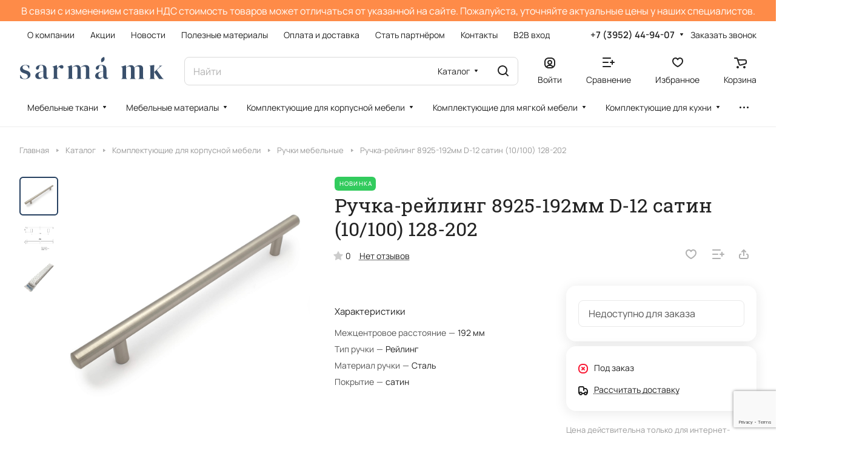

--- FILE ---
content_type: text/html; charset=UTF-8
request_url: https://sarmacomplekt.ru/catalog/ruchki/ruchka_reyling_8925_192mm_d_12_satin_10_100_128_202/
body_size: 62156
content:
<!DOCTYPE html>
<html xmlns="http://www.w3.org/1999/xhtml" xml:lang="ru" lang="ru" class="  ">
	<head><link rel="canonical" href="https://sarmacomplekt.ru/catalog/ruchki/ruchka_reyling_8925_192mm_d_12_satin_10_100_128_202/" />
		<title>Ручка-рейлинг 8925-192мм D-12 сатин (10/100) 128-202 | Сарма</title>
				<meta name="viewport" content="initial-scale=1.0, width=device-width" />
		<meta name="HandheldFriendly" content="true" />
		<meta name="yes" content="yes" />
		<meta name="apple-mobile-web-app-status-bar-style" content="black" />
		<meta name="SKYPE_TOOLBAR" content="SKYPE_TOOLBAR_PARSER_COMPATIBLE" />
		<meta http-equiv="Content-Type" content="text/html; charset=UTF-8" />
<meta name="robots" content="index, follow" />
<meta name="keywords" content="Интернет-магазин, заказать, купить" />
<meta name="description" content="Ручка-рейлинг 8925-192мм D-12 сатин (10/100) 128-202 купить в Сарма Комплект в Иркутске. Опт и розница. Цены уточняйте у операторов торгового зала: 8 (3952)44-94-07, 8 (3952)44-94-13. Звоните! Режим работы: Пн-Пт.: 8:00 - 17:30 / Сб.: 10:00 - 14:30." />

<link href="/bitrix/js/ui/design-tokens/dist/ui.design-tokens.css?172724830626358"  rel="stylesheet" />
<link href="/bitrix/js/ui/fonts/opensans/ui.font.opensans.css?17272483092555"  rel="stylesheet" />
<link href="/bitrix/js/main/popup/dist/main.popup.bundle.css?172724832529861"  rel="stylesheet" />
<link href="/bitrix/templates/aspro-lite/components/bitrix/catalog/main/style.css?17272484451475"  rel="stylesheet" />
<link href="/bitrix/templates/aspro-lite/css/animation/animate.min.css?172724844452789"  rel="stylesheet" />
<link href="/bitrix/templates/aspro-lite/components/bitrix/catalog.element/main/style.css?17272484456891"  rel="stylesheet" />
<link href="/bitrix/components/aspro/props.group.lite/templates/lite/style.css?17272483543099"  rel="stylesheet" />
<link href="/bitrix/templates/aspro-lite/css/jquery.fancybox.min.css?172724844413058"  rel="stylesheet" />
<link href="/bitrix/templates/aspro-lite/css/fancybox-gallery.min.css?17272484443528"  rel="stylesheet" />
<link href="/bitrix/templates/aspro-lite/css/detail.min.css?17272484442040"  rel="stylesheet" />
<link href="/bitrix/templates/aspro-lite/vendor/css/carousel/swiper/swiper-bundle.min.css?172724844515817"  rel="stylesheet" />
<link href="/bitrix/templates/aspro-lite/css/slider.swiper.min.css?17272484443564"  rel="stylesheet" />
<link href="/bitrix/templates/aspro-lite/css/slider.min.css?1727248444473"  rel="stylesheet" />
<link href="/bitrix/templates/aspro-lite/css/rounded-columns.min.css?17272484441033"  rel="stylesheet" />
<link href="/bitrix/templates/aspro-lite/css/gallery.min.css?17272484448471"  rel="stylesheet" />
<link href="/bitrix/templates/aspro-lite/css/conditional/countdown.min.css?17272484441782"  rel="stylesheet" />
<link href="/bitrix/templates/aspro-lite/css/rating.min.css?1727248444210"  rel="stylesheet" />
<link href="/bitrix/templates/aspro-lite/css/reviews.min.css?1727248444352"  rel="stylesheet" />
<link href="/bitrix/templates/aspro-lite/css/share.min.css?17272484442335"  rel="stylesheet" />
<link href="/bitrix/templates/aspro-lite/css/chars.min.css?17272484443313"  rel="stylesheet" />
<link href="/bitrix/templates/aspro-lite/css/catalog.min.css?17272484448253"  rel="stylesheet" />
<link href="/bitrix/templates/aspro-lite/css/catalog-block.min.css?17272484443974"  rel="stylesheet" />
<link href="/bitrix/templates/aspro-lite/css/back-url.min.css?1727248444723"  rel="stylesheet" />
<link href="/bitrix/templates/aspro-lite/components/bitrix/catalog.comments/catalog/style.css?17272484457646"  rel="stylesheet" />
<link href="/bitrix/panel/main/popup.css?172724835522696"  rel="stylesheet" />
<link href="/bitrix/components/bitrix/rating.vote/templates/standart_text/style.css?17272483372223"  rel="stylesheet" />
<link href="/bitrix/components/aspro/catalog.viewed.lite/templates/main/style.css?17272483542006"  rel="stylesheet" />
<link href="/bitrix/templates/aspro-lite/css/blocks/prices.min.css?1727248444517"  rel="stylesheet" />
<link href="/bitrix/templates/aspro-lite/css/blocks/sticker.min.css?17272484441910"  rel="stylesheet" />
<link href="/bitrix/templates/aspro-lite/css/bottom-icons-panel.css?17272484442669"  rel="stylesheet" />
<link href="/bitrix/templates/aspro-lite/css/fonts/manrope/css/manrope.min.css?17272484442579"  data-template-style="true"  rel="stylesheet" />
<link href="/bitrix/templates/aspro-lite/css/fonts/roboto-slab/css/roboto-slab.min.css?17272484442834"  data-template-style="true"  rel="stylesheet" />
<link href="/bitrix/templates/aspro-lite/css/lite.bootstrap.css?17272484446889"  data-template-style="true"  rel="stylesheet" />
<link href="/bitrix/templates/aspro-lite/vendor/css/ripple.css?1727248445854"  data-template-style="true"  rel="stylesheet" />
<link href="/bitrix/templates/aspro-lite/css/buttons.css?172724844416751"  data-template-style="true"  rel="stylesheet" />
<link href="/bitrix/templates/aspro-lite/css/svg.css?17272484443506"  data-template-style="true"  rel="stylesheet" />
<link href="/bitrix/templates/aspro-lite/css/header.css?176007551144402"  data-template-style="true"  rel="stylesheet" />
<link href="/bitrix/templates/aspro-lite/css/footer.css?172724844414729"  data-template-style="true"  rel="stylesheet" />
<link href="/bitrix/templates/aspro-lite/css/mobile-header.css?17272484446481"  data-template-style="true"  rel="stylesheet" />
<link href="/bitrix/templates/aspro-lite/css/mobile-menu.css?17272484446721"  data-template-style="true"  rel="stylesheet" />
<link href="/bitrix/templates/aspro-lite/css/header-fixed.css?17272484441554"  data-template-style="true"  rel="stylesheet" />
<link href="/bitrix/templates/aspro-lite/css/page-title-breadcrumb-pagination.css?17272484446218"  data-template-style="true"  rel="stylesheet" />
<link href="/bitrix/templates/aspro-lite/css/social-icons.css?17272484446741"  data-template-style="true"  rel="stylesheet" />
<link href="/bitrix/templates/aspro-lite/css/left-menu.css?17272484442406"  data-template-style="true"  rel="stylesheet" />
<link href="/bitrix/templates/aspro-lite/css/tabs.css?17272484445086"  data-template-style="true"  rel="stylesheet" />
<link href="/bitrix/templates/aspro-lite/css/bg-banner.css?17272484443571"  data-template-style="true"  rel="stylesheet" />
<link href="/bitrix/templates/aspro-lite/css/item-views.css?1727248444543"  data-template-style="true"  rel="stylesheet" />
<link href="/bitrix/templates/aspro-lite/css/blocks/countdown.css?17272484442150"  data-template-style="true"  rel="stylesheet" />
<link href="/bitrix/templates/aspro-lite/css/blocks/cross.css?1727248444974"  data-template-style="true"  rel="stylesheet" />
<link href="/bitrix/templates/aspro-lite/css/blocks/dark-light-theme.css?17272484443052"  data-template-style="true"  rel="stylesheet" />
<link href="/bitrix/templates/aspro-lite/css/blocks/flexbox.css?17272484442850"  data-template-style="true"  rel="stylesheet" />
<link href="/bitrix/templates/aspro-lite/css/blocks/grid-list.css?172724844410167"  data-template-style="true"  rel="stylesheet" />
<link href="/bitrix/templates/aspro-lite/css/blocks/hint.css?17272484443257"  data-template-style="true"  rel="stylesheet" />
<link href="/bitrix/templates/aspro-lite/css/blocks/images.css?17272484441963"  data-template-style="true"  rel="stylesheet" />
<link href="/bitrix/templates/aspro-lite/css/blocks/line-block.css?17272484447182"  data-template-style="true"  rel="stylesheet" />
<link href="/bitrix/templates/aspro-lite/css/blocks/mobile-scrolled.css?17272484441127"  data-template-style="true"  rel="stylesheet" />
<link href="/bitrix/templates/aspro-lite/css/blocks/popup.css?17272484446837"  data-template-style="true"  rel="stylesheet" />
<link href="/bitrix/templates/aspro-lite/css/blocks/prices.css?1727248444679"  data-template-style="true"  rel="stylesheet" />
<link href="/bitrix/templates/aspro-lite/css/blocks/scroller.css?17272484442249"  data-template-style="true"  rel="stylesheet" />
<link href="/bitrix/templates/aspro-lite/css/blocks/social-list.css?1727248444382"  data-template-style="true"  rel="stylesheet" />
<link href="/bitrix/templates/aspro-lite/css/blocks/sticker.css?17272484442397"  data-template-style="true"  rel="stylesheet" />
<link href="/bitrix/templates/aspro-lite/css/blocks/sticky.css?1727248444240"  data-template-style="true"  rel="stylesheet" />
<link href="/bitrix/templates/.default/ajax/ajax.css?1727248446448"  data-template-style="true"  rel="stylesheet" />
<link href="/bitrix/templates/aspro-lite/css/item-action.min.css?1727248444713"  data-template-style="true"  rel="stylesheet" />
<link href="/bitrix/templates/aspro-lite/css/notice.min.css?17272484443001"  data-template-style="true"  rel="stylesheet" />
<link href="/bitrix/templates/aspro-lite/css/scroll_to_top.min.css?17272484442964"  data-template-style="true"  rel="stylesheet" />
<link href="/bitrix/templates/aspro-lite/components/bitrix/menu/header/style.css?172724844517387"  data-template-style="true"  rel="stylesheet" />
<link href="/bitrix/templates/aspro-lite/css/dropdown-select.min.css?17272484441699"  data-template-style="true"  rel="stylesheet" />
<link href="/bitrix/templates/aspro-lite/components/bitrix/search.title/corp/style.css?17272484456138"  data-template-style="true"  rel="stylesheet" />
<link href="/bitrix/templates/aspro-lite/components/bitrix/breadcrumb/main/style.css?17272484452332"  data-template-style="true"  rel="stylesheet" />
<link href="/bitrix/templates/aspro-lite/components/bitrix/menu/bottom2/style.css?17272484451398"  data-template-style="true"  rel="stylesheet" />
<link href="/bitrix/components/aspro/marketing.popup.lite/templates/.default/style.css?17272483545816"  data-template-style="true"  rel="stylesheet" />
<link href="/bitrix/templates/aspro-lite/styles.css?173107034331863"  data-template-style="true"  rel="stylesheet" />
<link href="/bitrix/templates/aspro-lite/template_styles.css?173107034329964"  data-template-style="true"  rel="stylesheet" />
<link href="/bitrix/templates/aspro-lite/css/form.css?172724844427143"  data-template-style="true"  rel="stylesheet" />
<link href="/bitrix/templates/aspro-lite/css/colored.css?17272484447525"  data-template-style="true"  rel="stylesheet" />
<link href="/bitrix/templates/aspro-lite/css/responsive.css?17272484441697"  data-template-style="true"  rel="stylesheet" />
<link href="/bitrix/templates/aspro-lite/css/custom.css?17682771993654"  data-template-style="true"  rel="stylesheet" />
<script>if(!window.BX)window.BX={};if(!window.BX.message)window.BX.message=function(mess){if(typeof mess==='object'){for(let i in mess) {BX.message[i]=mess[i];} return true;}};</script>
<script>(window.BX||top.BX).message({"JS_CORE_LOADING":"Загрузка...","JS_CORE_NO_DATA":"- Нет данных -","JS_CORE_WINDOW_CLOSE":"Закрыть","JS_CORE_WINDOW_EXPAND":"Развернуть","JS_CORE_WINDOW_NARROW":"Свернуть в окно","JS_CORE_WINDOW_SAVE":"Сохранить","JS_CORE_WINDOW_CANCEL":"Отменить","JS_CORE_WINDOW_CONTINUE":"Продолжить","JS_CORE_H":"ч","JS_CORE_M":"м","JS_CORE_S":"с","JSADM_AI_HIDE_EXTRA":"Скрыть лишние","JSADM_AI_ALL_NOTIF":"Показать все","JSADM_AUTH_REQ":"Требуется авторизация!","JS_CORE_WINDOW_AUTH":"Войти","JS_CORE_IMAGE_FULL":"Полный размер"});</script>

<script src="/bitrix/js/main/core/core.js?1727248325498410"></script>

<script>BX.Runtime.registerExtension({"name":"main.core","namespace":"BX","loaded":true});</script>
<script>BX.setJSList(["\/bitrix\/js\/main\/core\/core_ajax.js","\/bitrix\/js\/main\/core\/core_promise.js","\/bitrix\/js\/main\/polyfill\/promise\/js\/promise.js","\/bitrix\/js\/main\/loadext\/loadext.js","\/bitrix\/js\/main\/loadext\/extension.js","\/bitrix\/js\/main\/polyfill\/promise\/js\/promise.js","\/bitrix\/js\/main\/polyfill\/find\/js\/find.js","\/bitrix\/js\/main\/polyfill\/includes\/js\/includes.js","\/bitrix\/js\/main\/polyfill\/matches\/js\/matches.js","\/bitrix\/js\/ui\/polyfill\/closest\/js\/closest.js","\/bitrix\/js\/main\/polyfill\/fill\/main.polyfill.fill.js","\/bitrix\/js\/main\/polyfill\/find\/js\/find.js","\/bitrix\/js\/main\/polyfill\/matches\/js\/matches.js","\/bitrix\/js\/main\/polyfill\/core\/dist\/polyfill.bundle.js","\/bitrix\/js\/main\/core\/core.js","\/bitrix\/js\/main\/polyfill\/intersectionobserver\/js\/intersectionobserver.js","\/bitrix\/js\/main\/lazyload\/dist\/lazyload.bundle.js","\/bitrix\/js\/main\/polyfill\/core\/dist\/polyfill.bundle.js","\/bitrix\/js\/main\/parambag\/dist\/parambag.bundle.js"]);
</script>
<script>BX.Runtime.registerExtension({"name":"pull.protobuf","namespace":"BX","loaded":true});</script>
<script>BX.Runtime.registerExtension({"name":"rest.client","namespace":"window","loaded":true});</script>
<script>(window.BX||top.BX).message({"pull_server_enabled":"Y","pull_config_timestamp":1750663157,"pull_guest_mode":"N","pull_guest_user_id":0});(window.BX||top.BX).message({"PULL_OLD_REVISION":"Для продолжения корректной работы с сайтом необходимо перезагрузить страницу."});</script>
<script>BX.Runtime.registerExtension({"name":"pull.client","namespace":"BX","loaded":true});</script>
<script>BX.Runtime.registerExtension({"name":"pull","namespace":"window","loaded":true});</script>
<script>BX.Runtime.registerExtension({"name":"aspro_cookie","namespace":"window","loaded":true});</script>
<script>BX.Runtime.registerExtension({"name":"aspro_metrika.goals","namespace":"window","loaded":true});</script>
<script>BX.Runtime.registerExtension({"name":"aspro_logo","namespace":"window","loaded":true});</script>
<script>(window.BX||top.BX).message({"ADD_BASKET_PROPS_TITLE":"Выберите свойства, добавляемые в корзину","ADD_BASKET_PROPS_BUTTON_TITLE":"Выбрать"});</script>
<script>BX.Runtime.registerExtension({"name":"aspro_item_action","namespace":"window","loaded":true});</script>
<script>(window.BX||top.BX).message({"NOTICE_ADDED2CART":"В корзине","NOTICE_CLOSE":"Закрыть","NOTICE_MORE":"и ещё #COUNT# #PRODUCTS#","NOTICE_PRODUCT0":"товаров","NOTICE_PRODUCT1":"товар","NOTICE_PRODUCT2":"товара","NOTICE_ERROR":"Ошибка","NOTICE_REQUEST_ERROR":"Ошибка запроса","NOTICE_AUTHORIZED":"Вы успешно авторизовались","NOTICE_ADDED2COMPARE":"В сравнении","NOTICE_ADDED2FAVORITE":"В избранном","NOTICE_ADDED2SUBSCRIBE":"Вы подписались","NOTICE_REMOVED_FROM_COMPARE":"Удалено из сравнения","NOTICE_REMOVED_FROM_FAVORITE":"Удалено из избранного","NOTICE_REMOVED_FROM_SUBSCRIBE":"Удалено из подписки"});</script>
<script>BX.Runtime.registerExtension({"name":"aspro_notice","namespace":"window","loaded":true});</script>
<script>BX.Runtime.registerExtension({"name":"aspro_scroll_to_top","namespace":"window","loaded":true});</script>
<script>BX.Runtime.registerExtension({"name":"aspro_dropdown_select","namespace":"window","loaded":true});</script>
<script>(window.BX||top.BX).message({"CT_BST_SEARCH_BUTTON2":"Найти","SEARCH_IN_SITE_FULL":"По всему сайту","SEARCH_IN_SITE":"Везде","SEARCH_IN_CATALOG_FULL":"По каталогу","SEARCH_IN_CATALOG":"Каталог"});</script>
<script>BX.Runtime.registerExtension({"name":"aspro_searchtitle","namespace":"window","loaded":true});</script>
<script>BX.Runtime.registerExtension({"name":"ui.design-tokens","namespace":"window","loaded":true});</script>
<script>BX.Runtime.registerExtension({"name":"ui.fonts.opensans","namespace":"window","loaded":true});</script>
<script>BX.Runtime.registerExtension({"name":"main.popup","namespace":"BX.Main","loaded":true});</script>
<script>BX.Runtime.registerExtension({"name":"popup","namespace":"window","loaded":true});</script>
<script>BX.Runtime.registerExtension({"name":"aspro_hover_block","namespace":"window","loaded":true});</script>
<script>BX.Runtime.registerExtension({"name":"aspro_fancybox","namespace":"window","loaded":true});</script>
<script>BX.Runtime.registerExtension({"name":"aspro_detail","namespace":"window","loaded":true});</script>
<script>BX.Runtime.registerExtension({"name":"aspro_swiper_init","namespace":"window","loaded":true});</script>
<script>BX.Runtime.registerExtension({"name":"aspro_swiper","namespace":"window","loaded":true});</script>
<script>BX.Runtime.registerExtension({"name":"aspro_swiper_events","namespace":"window","loaded":true});</script>
<script>BX.Runtime.registerExtension({"name":"aspro_rounded_columns","namespace":"window","loaded":true});</script>
<script>BX.Runtime.registerExtension({"name":"aspro_viewed","namespace":"window","loaded":true});</script>
<script>BX.Runtime.registerExtension({"name":"aspro_gallery","namespace":"window","loaded":true});</script>
<script>BX.Runtime.registerExtension({"name":"aspro_stores_amount","namespace":"window","loaded":true});</script>
<script>BX.Runtime.registerExtension({"name":"aspro_countdown","namespace":"window","loaded":true});</script>
<script>BX.Runtime.registerExtension({"name":"aspro_rating","namespace":"window","loaded":true});</script>
<script>BX.Runtime.registerExtension({"name":"aspro_reviews","namespace":"window","loaded":true});</script>
<script>BX.Runtime.registerExtension({"name":"aspro_share","namespace":"window","loaded":true});</script>
<script>BX.Runtime.registerExtension({"name":"aspro_chars","namespace":"window","loaded":true});</script>
<script>BX.Runtime.registerExtension({"name":"main.pageobject","namespace":"window","loaded":true});</script>
<script>(window.BX||top.BX).message({"JS_CORE_LOADING":"Загрузка...","JS_CORE_NO_DATA":"- Нет данных -","JS_CORE_WINDOW_CLOSE":"Закрыть","JS_CORE_WINDOW_EXPAND":"Развернуть","JS_CORE_WINDOW_NARROW":"Свернуть в окно","JS_CORE_WINDOW_SAVE":"Сохранить","JS_CORE_WINDOW_CANCEL":"Отменить","JS_CORE_WINDOW_CONTINUE":"Продолжить","JS_CORE_H":"ч","JS_CORE_M":"м","JS_CORE_S":"с","JSADM_AI_HIDE_EXTRA":"Скрыть лишние","JSADM_AI_ALL_NOTIF":"Показать все","JSADM_AUTH_REQ":"Требуется авторизация!","JS_CORE_WINDOW_AUTH":"Войти","JS_CORE_IMAGE_FULL":"Полный размер"});</script>
<script>BX.Runtime.registerExtension({"name":"window","namespace":"window","loaded":true});</script>
<script>BX.Runtime.registerExtension({"name":"aspro_uniform","namespace":"window","loaded":true});</script>
<script>BX.Runtime.registerExtension({"name":"aspro_catalog","namespace":"window","loaded":true});</script>
<script>BX.Runtime.registerExtension({"name":"aspro_catalog_block","namespace":"window","loaded":true});</script>
<script>BX.Runtime.registerExtension({"name":"aspro_select_offer_load","namespace":"window","loaded":true});</script>
<script>BX.Runtime.registerExtension({"name":"aspro_back_url","namespace":"window","loaded":true});</script>
<script>BX.Runtime.registerExtension({"name":"ls","namespace":"window","loaded":true});</script>
<script>BX.Runtime.registerExtension({"name":"aspro_prices","namespace":"window","loaded":true});</script>
<script>BX.Runtime.registerExtension({"name":"aspro_stickers","namespace":"window","loaded":true});</script>
<script>(window.BX||top.BX).message({"LANGUAGE_ID":"ru","FORMAT_DATE":"DD.MM.YYYY","FORMAT_DATETIME":"DD.MM.YYYY HH:MI:SS","COOKIE_PREFIX":"BITRIX_SM","SERVER_TZ_OFFSET":"28800","UTF_MODE":"Y","SITE_ID":"s1","SITE_DIR":"\/","USER_ID":"","SERVER_TIME":1769659376,"USER_TZ_OFFSET":0,"USER_TZ_AUTO":"Y","bitrix_sessid":"81acfad54f88ef5d92b9bc685769ab93"});</script>


<script src="/bitrix/js/pull/protobuf/protobuf.js?1727248311274055"></script>
<script src="/bitrix/js/pull/protobuf/model.js?172724831170928"></script>
<script src="/bitrix/js/rest/client/rest.client.js?172724830517414"></script>
<script src="/bitrix/js/pull/client/pull.client.js?172724831083600"></script>
<script src="/bitrix/js/main/ajax.js?172724832035509"></script>
<script src="/bitrix/js/main/popup/dist/main.popup.bundle.js?1727248325117034"></script>
<script src="/bitrix/js/main/pageobject/pageobject.js?1727248320864"></script>
<script src="/bitrix/js/main/core/core_window.js?172724832598766"></script>
<script src="/bitrix/js/main/rating.js?172724832516557"></script>
<script src="/bitrix/js/main/core/core_ls.js?172724832510430"></script>
<script>
					(function () {
						"use strict";

						var counter = function ()
						{
							var cookie = (function (name) {
								var parts = ("; " + document.cookie).split("; " + name + "=");
								if (parts.length == 2) {
									try {return JSON.parse(decodeURIComponent(parts.pop().split(";").shift()));}
									catch (e) {}
								}
							})("BITRIX_CONVERSION_CONTEXT_s1");

							if (cookie && cookie.EXPIRE >= BX.message("SERVER_TIME"))
								return;

							var request = new XMLHttpRequest();
							request.open("POST", "/bitrix/tools/conversion/ajax_counter.php", true);
							request.setRequestHeader("Content-type", "application/x-www-form-urlencoded");
							request.send(
								"SITE_ID="+encodeURIComponent("s1")+
								"&sessid="+encodeURIComponent(BX.bitrix_sessid())+
								"&HTTP_REFERER="+encodeURIComponent(document.referrer)
							);
						};

						if (window.frameRequestStart === true)
							BX.addCustomEvent("onFrameDataReceived", counter);
						else
							BX.ready(counter);
					})();
				</script>
<script>BX.message({'JS_REQUIRED':'Заполните это поле!','JS_FORMAT':'Неверный формат!','JS_FILE_EXT':'Недопустимое расширение файла!','JS_PASSWORD_COPY':'Пароли не совпадают!','JS_PASSWORD_LENGTH':'Минимум 6 символов!','JS_ERROR':'Неверно заполнено поле!','JS_FILE_SIZE':'Максимальный размер 5мб!','JS_FILE_BUTTON_NAME':'Выберите файл','JS_FILE_DEFAULT':'Файл не найден','JS_DATE':'Некорректная дата!','JS_DATETIME':'Некорректная дата/время!','JS_REQUIRED_LICENSES':'Согласитесь с условиями','S_CALLBACK':'Заказать звонок','S_QUESTION':'Задать вопрос','S_ASK_QUESTION':'Задать вопрос','S_FEEDBACK':'Оставить отзыв','ERROR_INCLUDE_MODULE_DIGITAL_TITLE':'Ошибка подключения модуля &laquo;Аспро: ЛайтШоп&raquo;','ERROR_INCLUDE_MODULE_DIGITAL_TEXT':'Ошибка подключения модуля &laquo;Аспро: ЛайтШоп&raquo;.<br />Пожалуйста установите модуль и повторите попытку','S_SERVICES':'Наши услуги','S_SERVICES_SHORT':'Услуги','S_TO_ALL_SERVICES':'Все услуги','S_CATALOG':'Каталог товаров','S_CATALOG_SHORT':'Каталог','S_TO_ALL_CATALOG':'Весь каталог','S_CATALOG_FAVORITES':'Наши товары','S_CATALOG_FAVORITES_SHORT':'Товары','S_NEWS':'Новости','S_TO_ALL_NEWS':'Все новости','S_COMPANY':'О компании','S_OTHER':'Прочее','S_CONTENT':'Контент','T_JS_ARTICLE':'Артикул: ','T_JS_NAME':'Наименование: ','T_JS_PRICE':'Цена: ','T_JS_QUANTITY':'Количество: ','T_JS_SUMM':'Сумма: ','FANCY_CLOSE':'Закрыть','FANCY_NEXT':'Вперед','FANCY_PREV':'Назад','CUSTOM_COLOR_CHOOSE':'Выбрать','CUSTOM_COLOR_CANCEL':'Отмена','S_MOBILE_MENU':'Меню','DIGITAL_T_MENU_BACK':'Назад','DIGITAL_T_MENU_CALLBACK':'Обратная связь','DIGITAL_T_MENU_CONTACTS_TITLE':'Будьте на связи','TITLE_BASKET':'В корзине товаров на #SUMM#','BASKET_SUMM':'#SUMM#','EMPTY_BASKET':'Корзина пуста','TITLE_BASKET_EMPTY':'Корзина пуста','BASKET':'Корзина','SEARCH_TITLE':'Поиск','SOCIAL_TITLE':'Оставайтесь на связи','LOGIN':'Войти','MY_CABINET':'Кабинет','SUBSCRIBE_TITLE':'Будьте всегда в курсе','HEADER_SCHEDULE':'Время работы','SEO_TEXT':'SEO описание','COMPANY_IMG':'Картинка компании','COMPANY_TEXT':'Описание компании','JS_RECAPTCHA_ERROR':'Пройдите проверку','JS_PROCESSING_ERROR':'Согласитесь с условиями!','CONFIG_SAVE_SUCCESS':'Настройки сохранены','CONFIG_SAVE_FAIL':'Ошибка сохранения настроек','CLEAR_FILE':'Отменить','ALL_SECTIONS_PROJECT':'Все проекты','RELOAD_PAGE':'Обновить страницу','REFRESH':'Поменять картинку','RECAPTCHA_TEXT':'Подтвердите, что вы не робот','SHOW':'Еще','HIDE':'Скрыть','FILTER_EXPAND_VALUES':'Показать все','FILTER_HIDE_VALUES':'Свернуть','COUNTDOWN_SEC':'сек','COUNTDOWN_MIN':'мин','COUNTDOWN_HOUR':'час','COUNTDOWN_DAY0':'дн','COUNTDOWN_DAY1':'дн','COUNTDOWN_DAY2':'дн','COUNTDOWN_WEAK0':'Недель','COUNTDOWN_WEAK1':'Неделя','COUNTDOWN_WEAK2':'Недели','COUNTDOWN_MONTH0':'Месяцев','COUNTDOWN_MONTH1':'Месяц','COUNTDOWN_MONTH2':'Месяца','COUNTDOWN_YEAR0':'Лет','COUNTDOWN_YEAR1':'Год','COUNTDOWN_YEAR2':'Года','COUNTDOWN_COMPACT_SEC':'с','COUNTDOWN_COMPACT_MIN':'м','COUNTDOWN_COMPACT_HOUR':'ч','COUNTDOWN_COMPACT_DAY':'д','COUNTDOWN_COMPACT_WEAK':'н','COUNTDOWN_COMPACT_MONTH':'м','COUNTDOWN_COMPACT_YEAR0':'л','COUNTDOWN_COMPACT_YEAR1':'г','BASKET_PRINT_BUTTON':'Распечатать','BASKET_CLEAR_ALL_BUTTON':'Очистить','BASKET_QUICK_ORDER_BUTTON':'Быстрый заказ','BASKET_CONTINUE_BUTTON':'Продолжить покупки','BASKET_ORDER_BUTTON':'Оформить заказ','SHARE_BUTTON':'Поделиться','BASKET_CHANGE_TITLE':'Ваш заказ','BASKET_CHANGE_LINK':'Изменить','MORE_INFO_SKU':'Купить','ITEM_ECONOMY':'Экономия','ITEM_ARTICLE':'Артикул: ','JS_FORMAT_ORDER':'имеет неверный формат','JS_BASKET_COUNT_TITLE':'В корзине товаров на SUMM','POPUP_VIDEO':'Видео','POPUP_GIFT_TEXT':'Нашли что-то особенное? Намекните другу о подарке!','ORDER_FIO_LABEL':'Ф.И.О.','ORDER_PHONE_LABEL':'Телефон','ORDER_REGISTER_BUTTON':'Регистрация','PRICES_TYPE':'Варианты цен','FILTER_HELPER_VALUES':' знач.','SHOW_MORE_SCU_MAIN':'Еще #COUNT#','SHOW_MORE_SCU_1':'предложение','SHOW_MORE_SCU_2':'предложения','SHOW_MORE_SCU_3':'предложений','PARENT_ITEM_NOT_FOUND':'Не найден основной товар для услуги в корзине. Обновите страницу и попробуйте снова.','S_FAVORITE':'Избранное','S_COMPARE':'Сравнение'})</script>
<style>html {--border-radius:8px;--theme-base-color:#274161;--theme-base-opacity-color:#2741611a;--theme-more-color:#95acc7;--theme-outer-border-radius:16px;--theme-text-transform:none;--theme-letter-spacing:normal;--theme-button-font-size:0%;--theme-button-padding-2px:0%;--theme-button-padding-1px:0%;--theme-more-color-hue:212;--theme-more-color-saturation:31%;--theme-more-color-lightness:68%;--theme-base-color-hue:213;--theme-base-color-saturation:43%;--theme-base-color-lightness:27%;--theme-lightness-hover-diff:6%;}</style>
<style>html {font-size:16px;--theme-font-family:Manrope;--theme-font-title-family:Roboto Slab;--theme-font-title-weight:400;}</style>
<style>html {--theme-page-width: 1500px;--theme-page-width-padding: 32px}</style>

			<script src="/bitrix/templates/aspro-lite/js/app.js?172724844422"></script>
			<script data-skip-moving="true" src="/bitrix/js/main/jquery/jquery-3.6.0.min.js"></script>
			<script data-skip-moving="true" src="/bitrix/templates/aspro-lite/js/speed.min.js?=1727248444"></script>
		
<link href="/bitrix/templates/aspro-lite/css/print.css?172724844416634" data-template-style="true" rel="stylesheet" media="print">
<script>window.lazySizesConfig = window.lazySizesConfig || {};lazySizesConfig.loadMode = 1;lazySizesConfig.expand = 200;lazySizesConfig.expFactor = 1;lazySizesConfig.hFac = 0.1;window.lazySizesConfig.loadHidden = false;</script>
<script src="/bitrix/templates/aspro-lite/vendor/lazysizes.min.js" data-skip-moving="true" defer=""></script>
<script src="/bitrix/templates/aspro-lite/vendor/ls.unveilhooks.min.js" data-skip-moving="true" defer=""></script>
<link rel="shortcut icon" href="/favicon.ico" type="image/x-icon" />
<link rel="apple-touch-icon" sizes="180x180" href="/upload/CLite/ef3/39hp8g0yfew91hzsf104arqf8g2essd5.png" />
<meta property="og:description" content="Ручка-рейлинг 8925-192мм D-12 сатин (10/100) 128-202 купить в Сарма Комплект в Иркутске. Опт и розница. Цены уточняйте у операторов торгового зала: 8 (3952)44-94-07, 8 (3952)44-94-13. Звоните! Режим работы: Пн-Пт.: 8:00 - 17:30 / Сб.: 10:00 - 14:30." />
<meta property="og:image" content="https://sarmacomplekt.ru:443/upload/iblock/034/qxye1xpyvkpyzdd13y8oyelcsk1303fd.jpg" />
<link rel="image_src" href="https://sarmacomplekt.ru:443/upload/iblock/034/qxye1xpyvkpyzdd13y8oyelcsk1303fd.jpg"  />
<meta property="og:title" content="Ручка-рейлинг 8925-192мм D-12 сатин (10/100) 128-202 | Сарма" />
<meta property="og:type" content="website" />
<meta property="og:url" content="https://sarmacomplekt.ru:443/catalog/ruchki/ruchka_reyling_8925_192mm_d_12_satin_10_100_128_202/" />



<script src="/bitrix/templates/aspro-lite/js/observer.js?17272484447026"></script>
<script src="/bitrix/templates/aspro-lite/js/lite.bootstrap.js?172724844419575"></script>
<script src="/bitrix/templates/aspro-lite/vendor/jquery.cookie.js?17272484452426"></script>
<script src="/bitrix/templates/aspro-lite/vendor/jquery.validate.min.js?172724844522254"></script>
<script src="/bitrix/templates/aspro-lite/vendor/js/ripple.js?17272484454702"></script>
<script src="/bitrix/templates/aspro-lite/js/detectmobilebrowser.js?17272484442203"></script>
<script src="/bitrix/templates/aspro-lite/js/matchMedia.js?17272484441585"></script>
<script src="/bitrix/templates/aspro-lite/js/jquery.actual.min.js?17272484441239"></script>
<script src="/bitrix/templates/aspro-lite/js/jquery-ui.min.js?172724844432162"></script>
<script src="/bitrix/templates/aspro-lite/js/jqModal.js?172724844411178"></script>
<script src="/bitrix/templates/aspro-lite/js/scrollTabs.js?172724844414271"></script>
<script src="/bitrix/templates/aspro-lite/js/blocks/controls.js?17272484445275"></script>
<script src="/bitrix/templates/aspro-lite/js/blocks/dropdown-product.js?17272484441319"></script>
<script src="/bitrix/templates/aspro-lite/js/blocks/hint.js?1727248444677"></script>
<script src="/bitrix/templates/aspro-lite/js/blocks/tabs-history.js?17272484441390"></script>
<script src="/bitrix/templates/aspro-lite/js/general.js?1727248444175231"></script>
<script src="/bitrix/templates/aspro-lite/js/custom.js?17635152451561"></script>
<script src="/bitrix/templates/aspro-lite/js/metrika.goals.min.js?17272484447001"></script>
<script src="/bitrix/templates/aspro-lite/js/logo.min.js?17272484443294"></script>
<script src="/bitrix/templates/aspro-lite/js/item-action.min.js?172724844419739"></script>
<script src="/bitrix/templates/aspro-lite/js/notice.min.js?172724844417378"></script>
<script src="/bitrix/templates/aspro-lite/js/scroll_to_top.min.js?17272484442367"></script>
<script src="/bitrix/templates/aspro-lite/components/bitrix/menu/header/script.js?17272484454329"></script>
<script src="/bitrix/templates/aspro-lite/js/phones.js?17272484441157"></script>
<script src="/bitrix/components/bitrix/search.title/script.js?17272483519847"></script>
<script src="/bitrix/templates/aspro-lite/components/bitrix/search.title/corp/script.js?172724844511473"></script>
<script src="/bitrix/templates/aspro-lite/js/searchtitle.min.js?17272484441414"></script>
<script src="/bitrix/templates/aspro-lite/components/bitrix/menu/bottom2/script.js?1727248445456"></script>
<script src="/bitrix/components/aspro/marketing.popup.lite/templates/.default/script.js?17272483541465"></script>
<script src="/bitrix/templates/aspro-lite/js/jquery.inputmask.bundle.min.js?172724844470933"></script>
<script src="/bitrix/templates/aspro-lite/js/jquery.history.js?172724844421571"></script>
<script src="/bitrix/templates/aspro-lite/components/bitrix/catalog.element/main/script.js?17272484451806"></script>
<script src="/bitrix/templates/aspro-lite/js/hover-block.min.js?1727248444715"></script>
<script src="/bitrix/templates/aspro-lite/js/jquery.fancybox.min.js?172724844467390"></script>
<script src="/bitrix/templates/aspro-lite/js/slider.swiper.min.js?17272484441812"></script>
<script src="/bitrix/templates/aspro-lite/vendor/js/carousel/swiper/swiper-bundle.min.js?1727248445139400"></script>
<script src="/bitrix/templates/aspro-lite/js/slider.swiper.galleryEvents.min.js?17272484441643"></script>
<script src="/bitrix/templates/aspro-lite/js/viewed.min.js?17272484442176"></script>
<script src="/bitrix/templates/aspro-lite/js/gallery.min.js?1727248444572"></script>
<script src="/bitrix/templates/aspro-lite/js/conditional/stores_amount.min.js?1727248444909"></script>
<script src="/bitrix/templates/aspro-lite/vendor/js/jquery.plugin.min.js?17272484453349"></script>
<script src="/bitrix/templates/aspro-lite/vendor/js/countdown/jquery.countdown.min.js?172724844520851"></script>
<script src="/bitrix/templates/aspro-lite/vendor/js/countdown/jquery.countdown-ru.js?17272484451866"></script>
<script src="/bitrix/templates/aspro-lite/js/conditional/countdown.min.js?17272484442741"></script>
<script src="/bitrix/templates/aspro-lite/js/jquery.uniform.min.js?17272484448308"></script>
<script src="/bitrix/templates/aspro-lite/components/bitrix/sale.gift.main.products/main/script.js?17272484453862"></script>
<script src="/bitrix/templates/aspro-lite/components/bitrix/sale.gift.product/main/script.js?172724844549212"></script>
<script src="/bitrix/templates/aspro-lite/js/select_offer_load.min.js?1727248444187"></script>
<script src="/bitrix/templates/aspro-lite/components/bitrix/catalog.comments/catalog/script.js?172724844511878"></script>
<script src="/bitrix/components/aspro/catalog.viewed.lite/templates/main/script.js?17272483544541"></script>
<script src="/bitrix/templates/aspro-lite/components/bitrix/subscribe.edit/footer_compact/script.js?1727248445119"></script>
<script>var _ba = _ba || []; _ba.push(["aid", "a56cad7d7d83500e6550d8bff9994d9e"]); _ba.push(["host", "sarmacomplekt.ru"]); _ba.push(["ad[ct][item]", "[base64]"]);_ba.push(["ad[ct][user_id]", function(){return BX.message("USER_ID") ? BX.message("USER_ID") : 0;}]);_ba.push(["ad[ct][recommendation]", function() {var rcmId = "";var cookieValue = BX.getCookie("BITRIX_SM_RCM_PRODUCT_LOG");var productId = 24239;var cItems = [];var cItem;if (cookieValue){cItems = cookieValue.split(".");}var i = cItems.length;while (i--){cItem = cItems[i].split("-");if (cItem[0] == productId){rcmId = cItem[1];break;}}return rcmId;}]);_ba.push(["ad[ct][v]", "2"]);(function() {var ba = document.createElement("script"); ba.type = "text/javascript"; ba.async = true;ba.src = (document.location.protocol == "https:" ? "https://" : "http://") + "bitrix.info/ba.js";var s = document.getElementsByTagName("script")[0];s.parentNode.insertBefore(ba, s);})();</script>


				<style>html {--header-height:175px;}</style>
        <!-- Yandex.Metrika counter -->
        <script >
            (function(m,e,t,r,i,k,a){m[i]=m[i]||function(){(m[i].a=m[i].a||[]).push(arguments)};
                m[i].l=1*new Date();
                for (var j = 0; j < document.scripts.length; j++) {if (document.scripts[j].src === r) { return; }}
                k=e.createElement(t),a=e.getElementsByTagName(t)[0],k.async=1,k.src=r,a.parentNode.insertBefore(k,a)})
            (window, document, "script", "https://mc.yandex.ru/metrika/tag.js", "ym");

            ym(48418565, "init", {
                clickmap:true,
                trackLinks:true,
                accurateTrackBounce:true,
                webvisor:true,
                ecommerce:"dataLayer"
            });
        </script>
        <noscript><div><img class="lazyload "  src="[data-uri]" data-src="https://mc.yandex.ru/watch/48418565" style="position:absolute; left:-9999px;" alt="" /></div></noscript>
        <!-- /Yandex.Metrika counter -->


<meta name="yandex-verification" content="2414954fbdfb550c" />
<meta name="yandex-verification" content="8765407f93bf3c50" />
<!-- Google Tag Manager -->
<script>(function(w,d,s,l,i){w[l]=w[l]||[];w[l].push({'gtm.start':
new Date().getTime(),event:'gtm.js'});var f=d.getElementsByTagName(s)[0],
j=d.createElement(s),dl=l!='dataLayer'?'&l='+l:'';j.async=true;j.src=
'https://www.googletagmanager.com/gtm.js?id='+i+dl;f.parentNode.insertBefore(j,f);
})(window,document,'script','dataLayer','GTM-KHZCQ8QL');</script>
<!-- End Google Tag Manager -->
<script src="//code.jivo.ru/widget/YmQbSoEo6w" async></script>

<script data-skip-moving="true" src="https://www.google.com/recaptcha/api.js?render=6Lf4ShEsAAAAAC4wFlsnNMJMOYAG-F7kd-OuhQNR"></script>
<script data-skip-moving="true">
    const RECAP_CLIENT = "6Lf4ShEsAAAAAC4wFlsnNMJMOYAG-F7kd-OuhQNR";
</script>

	</head>
	<body class="block-wo-title  site_s1   side_left hide_menu_page region_confirm_normal header_fill_ fixed_y mfixed_y mfixed_view_always title_position_left mmenu_leftside mheader-v1 footer-v2 fill_bg_ header-v3 title-v1 bottom-icons-panel_y with_order with_cabinet with_phones theme-light" id="main" data-site="/">
<div class="service_message">В связи с изменением ставки НДС стоимость товаров может отличаться от указанной на сайте. Пожалуйста, уточняйте актуальные цены у наших специалистов.</div>

		<div class="bx_areas"></div>
<!-- Google Tag Manager (noscript) -->
<noscript><iframe src="https://www.googletagmanager.com/ns.html?id=GTM-KHZCQ8QL"
height="0" width="0" style="display:none;visibility:hidden"></iframe></noscript>
<!-- End Google Tag Manager (noscript) -->
		
		<div id="panel"></div>


														<script data-skip-moving="true">
			var solutionName = 'arLiteOptions';
			var arAsproOptions = window[solutionName] = ({});
			var arAsproCounters = {};
			var arBasketItems = {};
		</script>
		<script src="/bitrix/templates/aspro-lite/js/setTheme.php?site_id=s1&site_dir=/" data-skip-moving="true"></script>
		<script>
		
		if(arAsproOptions.SITE_ADDRESS){
			arAsproOptions.SITE_ADDRESS = arAsproOptions.SITE_ADDRESS.replace(/'/g, "");
		}
		
		window.basketJSParams = window.basketJSParams || [];
				BX.message({'MIN_ORDER_PRICE_TEXT':'<b>Минимальная сумма заказа #PRICE#<\/b><br/>Пожалуйста, добавьте еще товаров в корзину','LICENSES_TEXT':'Продолжая, вы соглашаетесь с <a href=\"/include/licenses_detail.php\" target=\"_blank\">политикой конфиденциальности<\/a>'});
		arAsproOptions.PAGES.FRONT_PAGE = window[solutionName].PAGES.FRONT_PAGE = "";
		arAsproOptions.PAGES.BASKET_PAGE = window[solutionName].PAGES.BASKET_PAGE = "";
		arAsproOptions.PAGES.ORDER_PAGE = window[solutionName].PAGES.ORDER_PAGE = "";
		arAsproOptions.PAGES.PERSONAL_PAGE = window[solutionName].PAGES.PERSONAL_PAGE = "";
		arAsproOptions.PAGES.CATALOG_PAGE = window[solutionName].PAGES.CATALOG_PAGE = "1";
		</script>
		<!--'start_frame_cache_options-block'-->			<script>
			var arAsproCounters = {'BASKET':{'ITEMS':[],'COUNT':'0','TITLE':'Корзина пуста'},'DELAY':{'ITEMS':[],'COUNT':'0'},'NOT_AVAILABLE':{'ITEMS':[],'COUNT':'0'},'COMPARE':{'ITEMS':[],'COUNT':'0','TITLE':'Список сравниваемых элементов'},'FAVORITE':{'ITEMS':[],'COUNT':'0','TITLE':'Избранные товары'},'SUBSCRIBE':{'ITEMS':[],'COUNT':'0','TITLE':'Подписка на товары'}};
			</script>
			<!--'end_frame_cache_options-block'-->
		<div class="body  hover_">
			<div class="body_media"></div>

						<div class="headers-container">				
				<div class="title-v1" data-ajax-block="HEADER" data-ajax-callback="headerInit">
										
<header class="header_3 header  header--narrow ">
	<div class="header__inner  header__inner--no-pt">

		
		<div class="header__top-part " data-ajax-load-block="HEADER_TOP_PART">
							<div class="maxwidth-theme">
							
			<div class="header__top-inner">

				
								<div class="header__top-item header-menu header-menu--long dotted-flex-1 hide-dotted">
					<nav class="mega-menu sliced">
							<div class="catalog_icons_">
		<div class="header-menu__wrapper">
											<div class="header-menu__item unvisible header-menu__item--first  ">
					<a class="header-menu__link header-menu__link--top-level light-opacity-hover fill-theme-hover banner-light-text dark_link  " href="/about/">
												<span class="header-menu__title font_14">
							О компании						</span>
											</a>
																			</div>
															<div class="header-menu__item unvisible   ">
					<a class="header-menu__link header-menu__link--top-level light-opacity-hover fill-theme-hover banner-light-text dark_link  " href="/actions/">
												<span class="header-menu__title font_14">
							Акции						</span>
											</a>
																			</div>
															<div class="header-menu__item unvisible   ">
					<a class="header-menu__link header-menu__link--top-level light-opacity-hover fill-theme-hover banner-light-text dark_link  " href="/news/">
												<span class="header-menu__title font_14">
							Новости						</span>
											</a>
																			</div>
															<div class="header-menu__item unvisible   ">
					<a class="header-menu__link header-menu__link--top-level light-opacity-hover fill-theme-hover banner-light-text dark_link  " href="/materials/">
												<span class="header-menu__title font_14">
							Полезные материалы						</span>
											</a>
																			</div>
															<div class="header-menu__item unvisible   ">
					<a class="header-menu__link header-menu__link--top-level light-opacity-hover fill-theme-hover banner-light-text dark_link  " href="/paydelivery/">
												<span class="header-menu__title font_14">
							Оплата и доставка						</span>
											</a>
																			</div>
															<div class="header-menu__item unvisible   ">
					<a class="header-menu__link header-menu__link--top-level light-opacity-hover fill-theme-hover banner-light-text dark_link  " href="/partner/">
												<span class="header-menu__title font_14">
							Стать партнёром						</span>
											</a>
																			</div>
															<div class="header-menu__item unvisible   ">
					<a class="header-menu__link header-menu__link--top-level light-opacity-hover fill-theme-hover banner-light-text dark_link  " href="/contacts/">
												<span class="header-menu__title font_14">
							Контакты						</span>
											</a>
																			</div>
															<div class="header-menu__item unvisible  header-menu__item--last ">
					<a class="header-menu__link header-menu__link--top-level light-opacity-hover fill-theme-hover banner-light-text dark_link  " href="/personal/">
												<span class="header-menu__title font_14">
							B2B вход						</span>
											</a>
																			</div>
							
						<div class="header-menu__item header-menu__item--more-items unvisible">
				<div class="header-menu__link banner-light-icon-fill fill-dark-light-block light-opacity-hover">
					<i class="svg inline  inline " aria-hidden="true"><svg width="15" height="3" ><use xlink:href="/bitrix/templates/aspro-lite/images/svg/header_icons.svg?1727248444#dots-15-3"></use></svg></i>				</div>
				<div class="header-menu__dropdown-menu dropdown-menu-wrapper dropdown-menu-wrapper--visible dropdown-menu-wrapper--woffset">
					<ul class="header-menu__more-items-list dropdown-menu-inner rounded-x"></ul>
				</div>
				
				
			</div>
					</div>
	</div>
	<script data-skip-moving="true">
		if(typeof topMenuAction !== 'function'){
			function topMenuAction() {
				//CheckTopMenuPadding();
				//CheckTopMenuOncePadding();
				if(typeof CheckTopMenuDotted !== 'function'){
					let timerID = setInterval(function(){
						if(typeof CheckTopMenuDotted === 'function'){
							CheckTopMenuDotted();
							clearInterval(timerID);
						}
					}, 100);
				} else {
					CheckTopMenuDotted();
				}
			}
		}
		
	</script>
					</nav>
				</div>

												
			<div class="header__top-item no-shrinked " data-ajax-load-block="HEADER_TOGGLE_PHONE">
				
												<div class="">
								<div class="phones">
																		<div class="phones__phones-wrapper">
																						
								<div class="phones__inner phones__inner--with_dropdown phones__inner--big fill-theme-parent">
				<a class="phones__phone-link phones__phone-first dark_link banner-light-text menu-light-text icon-block__name" href="tel:+73952449407"> +7 (3952) 44-94-07</a>
									<div class="phones__dropdown ">
						<div class="dropdown dropdown--relative">
																							<div class="phones__phone-more dropdown__item color-theme-hover dropdown__item--first ">
									<a class="phones__phone-link dark_link phones__phone-link--no_descript" rel="nofollow" href="tel:+73952449407"> +7 (3952) 44-94-07</a>
								</div>
																							<div class="phones__phone-more dropdown__item color-theme-hover  ">
									<a class="phones__phone-link dark_link phones__phone-link--no_descript" rel="nofollow" href="tel:+73952449413">+7 (3952) 44-94-13</a>
								</div>
																							<div class="phones__phone-more dropdown__item color-theme-hover  dropdown__item--last">
									<a class="phones__phone-link dark_link phones__phone-link--no_descript" rel="nofollow" href="tel:+79500631041">+7 (950) 063-10-41</a>
								</div>
														<div class="phones__dropdown-item callback-item">
								<div class="animate-load btn btn-default btn-wide btn-sm" data-event="jqm" data-param-id="5" data-name="callback">
									Заказать звонок								</div>
							</div>
						</div>
						<div class="dropdown dropdown--relative">
																					<div class="phones__dropdown-item">
													<div class="email__title phones__dropdown-title">
						E-mail					</div>
								<div class="phones__dropdown-value">
										<div>
						<a href="mailto:sarmacomplect@sarmamebel.ru">sarmacomplect@sarmamebel.ru</a>					</div>
				</div>

									</div>
																									<div class="phones__dropdown-item">
				
									<div class="address__title phones__dropdown-title">
						Адрес					</div>
				
				<div class="phones__dropdown-value">
										<div class="address__text address__text--large ">
						г.Иркутск, ул.Розы Люксембург, 166а					</div>
				</div>

									</div>
																						<div class="phones__dropdown-item">
			
							<div class="schedule__title phones__dropdown-title">
					Режим работы				</div>
			
			<div class="phones__dropdown-value">
								<div class="schedule__text  ">
											Пн-Пт.: 8:00 - 17:30 
Сб.: 09:00 - 13:30									</div>
			</div>

							</div>
									

	<!-- noindex -->
			<div class="phones__dropdown-item social-item">
	
	<div class="social">
		<ul class="social__items social__items--md social__items--type-color social__items--grid">
																																	<li class="social__item grid-list__item hover_blink vkontakte ">
							<a class="social__link shine" href="https://vk.com/sarma_complekt" target="_blank" rel="nofollow" title="ВКонтакте"></a>
						</li>
																																																																	<li class="social__item grid-list__item hover_blink telegram ">
							<a class="social__link shine" href="https://t.me/sarmacomplekt38" target="_blank" rel="nofollow" title="Telegram"></a>
						</li>
																																																																																																</ul>

			</div>

			</div>
		<!-- /noindex -->
						</div>
					</div>
					<span class="more-arrow banner-light-icon-fill menu-light-icon-fill fill-dark-light-block">
						<i class="svg inline  inline " aria-hidden="true"><svg width="7" height="5" ><use xlink:href="/bitrix/templates/aspro-lite/images/svg/arrows.svg?1727248444#down-7-5"></use></svg></i>											</span>
							</div>
																		</div>

																			<div>
											<div class="phones__callback light-opacity-hover animate-load dark_link banner-light-text menu-light-text hide-1200" data-event="jqm" data-param-id="5" data-name="callback">
												Заказать звонок											</div>
										</div>
																	</div>
							</div>
						
				
			</div>


			
												
												
			<div class="header__top-item hidden" data-ajax-load-block="HEADER_TOGGLE_THEME_SELECTOR">
				
			</div>


							

			</div>
							</div>
					</div>

		
		
		<div class="header__main-part   header__main-part--long part-with-search"  data-ajax-load-block="HEADER_MAIN_PART">

							<div class="maxwidth-theme">
			
			<div class="header__main-inner relative part-with-search__inner">

				<div class="header__main-item">
					<div class="line-block line-block--40">
												<div class="logo  line-block__item no-shrinked">
							<a class="menu-light-icon-fill banner-light-icon-fill" href="/"><svg width="496" height="80" viewBox="0 0 496 80" fill="none" xmlns="http://www.w3.org/2000/svg">
<path d="M289.343 14.4982C291.827 9.36139 288.893 2.80701 288.893 2.80701C288.893 2.80701 281.93 4.57543 279.446 9.71227C276.961 14.8491 279.895 21.4035 279.895 21.4035C279.895 21.4035 286.858 19.6351 289.343 14.4982Z" fill="#3A506C"/>
<path d="M25.0723 49.6701L20.8187 48.3789C17.3372 47.214 14.8525 45.993 13.2521 44.6315C11.5535 43.1859 10.6831 41.2912 10.6831 39.0035C10.6831 36.5473 11.7219 34.5965 13.7715 33.221C15.7088 31.9158 17.983 31.2561 20.5099 31.2561C22.9525 31.2561 24.7494 31.7193 25.9988 32.6596C27.2061 33.5719 28.3292 35.1017 29.4382 37.3193L32.2459 42.4842H33.4812L34.0007 33.3333C32.0493 32.3649 30.0419 31.593 28.0203 31.0456C25.8304 30.4421 23.4158 30.1473 20.8187 30.1473C16.8319 30.1473 13.4065 30.821 10.655 32.1263C7.93159 33.4315 5.82585 35.2 4.40799 37.3754C3.00416 39.5508 2.28821 41.993 2.28821 44.6315C2.28821 48.0421 3.32704 50.793 5.44682 53.0526C7.59467 55.3263 10.5708 57.0526 14.2909 58.1894L18.6147 59.5649C22.3208 60.7298 24.8477 61.993 26.3358 63.4105C27.88 64.8842 28.6661 66.821 28.6661 69.1508C28.6661 71.7333 27.6132 73.7965 25.5637 75.3122C23.5843 76.7579 20.931 77.5017 17.6741 77.5017C15.0069 77.5017 12.7608 76.8421 11.006 75.5649C9.2933 74.3158 7.76313 72.393 6.47161 69.8526L3.76223 64.7017H2.45667V74.9333C4.54837 76.028 6.76641 76.8982 9.05465 77.5298C11.4973 78.1894 14.2909 78.5403 17.3513 78.5403C23.8791 78.5403 28.989 77.1649 32.5266 74.4421C36.0502 71.7333 37.7489 68.2666 37.7489 63.8456C37.7489 60.5894 36.7802 57.7544 34.8851 55.4386C32.9759 53.0386 29.6769 51.1158 25.0723 49.6701Z" fill="#3A506C"/>
<path d="M97.5941 74.3158C94.4354 74.3158 92.6947 72.5053 92.6947 69.2211V47.2702C92.6947 41.193 91.2347 36.7579 88.3428 34.1193C85.4369 31.4667 81.1272 30.1193 75.5259 30.1193C72.0865 30.1193 68.8437 30.5684 65.8816 31.4667C62.9757 32.3369 60.6313 33.6562 58.9046 35.3825C57.22 37.0667 56.4058 39.0877 56.4058 41.572C56.4058 42.9755 56.855 44.0702 57.7535 44.9263C58.68 45.7965 59.8171 46.2176 61.249 46.2176C62.7932 46.2176 64.0426 45.7123 65.0674 44.6597C66.1062 43.593 66.7099 41.8386 66.9204 39.3123L67.2012 38.1193C67.482 35.7474 68.1277 34.0632 69.1525 32.9544C70.2054 31.8316 71.6233 31.2562 73.3781 31.2562H73.6729C76.3963 31.2562 78.4318 32.2527 79.7093 34.2035C80.9306 36.0702 81.5202 39.2562 81.5202 43.9299V51.6351L80.8183 51.7614C79.3724 52.0281 77.8984 52.2667 76.4103 52.5053C74.9644 52.7299 73.6729 52.9825 72.5498 53.2351C66.1624 54.4421 61.4455 56.3509 58.5256 58.8913C55.6758 61.3614 54.2439 64.0842 54.2439 66.9474C54.2439 70.7228 55.4091 73.5158 57.8237 75.4807C60.2523 77.4737 63.2565 78.4842 66.7801 78.4842C69.8685 78.4842 72.3954 77.8386 74.2765 76.5614C76.2559 75.2281 78.2914 73.4456 80.341 71.2702L81.422 70.1193L81.787 71.6772C82.2783 73.7404 83.247 75.3404 84.7912 76.5614C86.3073 77.7684 88.385 78.386 90.9961 78.386C93.3264 78.386 95.1654 78.007 96.485 77.2632C97.6362 76.6035 98.7312 75.6913 99.7138 74.5404L99.4892 74.2877H97.5941V74.3158ZM81.5202 69.6421L81.1833 69.8948C79.3724 71.2983 77.8422 72.3228 76.6069 72.9404C75.3153 73.586 73.9255 73.9228 72.4796 73.9228C70.3458 73.9228 68.5629 73.193 67.1731 71.7334C65.8114 70.3018 65.1095 68.1263 65.1095 65.2772C65.1095 62.0351 66.0641 59.4246 67.9593 57.4877C69.8123 55.607 72.255 54.3018 75.2311 53.6141C76.9999 53.2211 78.7828 52.8842 80.5095 52.6176L81.5062 52.4632V69.6421H81.5202Z" fill="#3A506C"/>
<path d="M143.611 30.807C141.997 30.807 140.341 31.2702 138.712 32.1684C137.028 33.1088 135.441 34.3438 133.995 35.8456C132.549 37.3474 131.342 39.0175 130.387 40.7719L128.773 40.3649V39.7614L127.917 31.4245L127.355 30.9193L112.362 36.2526V36.7579L113.148 36.9684C114.707 37.2772 115.788 37.9228 116.377 38.8912C116.911 39.7754 117.22 40.9965 117.29 42.6386V71.4807C117.29 72.9544 116.995 74.1614 116.419 75.0877C115.802 76.0702 114.721 76.7579 113.247 77.1228L112.362 77.4175V77.8105H135.259V77.4456L132.942 76.7579C131.482 76.3789 130.416 75.6631 129.784 74.6667C129.166 73.7123 128.857 72.5053 128.857 71.1017V45.1368L128.913 44.9824C129.391 43.7614 129.924 42.6667 130.514 41.7403C131.103 40.814 131.749 39.986 132.409 39.3263C133.293 38.3017 134.234 37.7824 135.231 37.7824C135.343 37.7824 135.455 37.7824 135.568 37.7965C136.606 37.9228 137.547 38.4702 138.291 39.3684L138.544 39.6351C140.284 41.8105 142.292 42.8631 144.664 42.8631C146.223 42.8631 147.514 42.3719 148.609 41.3614C149.676 40.3789 150.209 38.9193 150.209 36.9263C150.209 35.1017 149.676 33.6561 148.581 32.5053C147.528 31.3824 145.858 30.807 143.611 30.807Z" fill="#3A506C"/>
<path d="M238.314 72.2667V43.8175C238.314 39.2842 237.275 35.9438 235.211 33.8947C233.162 31.8456 229.975 30.807 225.777 30.807C222.97 30.807 220.078 31.4947 217.186 32.8421C214.266 34.2035 211.571 36.1123 209.156 38.5263L208.202 39.4807L207.738 38.2175C206.812 35.7053 205.492 33.8245 203.808 32.6175C202.123 31.4105 199.708 30.807 196.634 30.807C193.84 30.807 191.061 31.5368 188.379 32.9684C185.628 34.4421 183.101 36.2245 180.869 38.2596L179.606 39.4105L178.777 31.4386L178.216 30.9333L163.321 36.2667V36.7579L164.725 37.0947C166.087 37.4175 166.999 38.007 167.462 38.8631C167.856 39.621 168.052 40.6035 168.052 41.8386C168.122 43.8877 168.15 45.6702 168.15 47.186V72.2386C168.08 73.4175 167.856 74.3579 167.462 75.1017C167.027 75.9298 166.157 76.5474 164.865 76.9544L163.335 77.3754V77.8246H184.154V77.3614L183.129 77.0667C181.571 76.6737 179.718 75.5368 179.718 72.2947V39.9719L180.027 39.7193C183.649 36.7158 187.116 35.186 190.331 35.186C192.942 35.186 194.851 35.8456 196.002 37.1509C197.139 38.4421 197.687 40.4912 197.687 43.4246V72.1684C197.687 73.3614 197.462 74.3579 197.027 75.1158C196.55 75.9298 195.679 76.5333 194.402 76.9403L192.956 77.3474V77.8105H213.48V77.3474L212.455 77.0526C211.178 76.7298 210.279 76.1544 209.802 75.3263C209.367 74.5824 209.114 73.6 209.044 72.2807V47.2702C209.044 44.786 208.847 42.5544 208.468 40.6456L208.37 40.1263L208.777 39.8035C210.728 38.2596 212.539 37.0947 214.168 36.3509C215.852 35.5789 217.663 35.186 219.544 35.186C222.071 35.186 223.938 35.7895 225.132 36.9684C226.325 38.1614 226.915 40.2526 226.915 43.3403V72.1824C226.915 75.2982 225.146 76.5474 223.63 77.0526L222.492 77.3754V77.8246H242.932V77.3754L241.683 77.0526C240.153 76.6035 238.314 75.4105 238.314 72.2667Z" fill="#3A506C"/>
<path d="M301.724 74.3158C298.566 74.3158 296.825 72.5053 296.825 69.2211V47.2702C296.825 41.193 295.365 36.7579 292.473 34.1193C289.567 31.4667 285.258 30.1193 279.656 30.1193C276.217 30.1193 272.974 30.5684 270.012 31.4667C267.106 32.3369 264.762 33.6562 263.035 35.3825C261.35 37.0667 260.536 39.0877 260.536 41.572C260.536 42.9755 260.985 44.0702 261.884 44.9263C262.81 45.7965 263.947 46.2176 265.379 46.2176C266.924 46.2176 268.173 45.7123 269.198 44.6597C270.237 43.593 270.84 41.8386 271.051 39.3123L271.332 38.1193C271.612 35.7474 272.258 34.0632 273.283 32.9544C274.336 31.8316 275.754 31.2562 277.508 31.2562H277.803C280.527 31.2562 282.562 32.2527 283.84 34.2035C285.061 36.0702 285.651 39.2562 285.651 43.9299V51.6351L284.949 51.7614C283.503 52.0281 282.029 52.2667 280.541 52.5053C279.095 52.7299 277.803 52.9825 276.68 53.2351C270.293 54.4421 265.576 56.3509 262.656 58.8913C259.806 61.3614 258.374 64.0842 258.374 66.9474C258.374 70.7228 259.539 73.5158 261.954 75.4807C264.383 77.4737 267.387 78.4842 270.91 78.4842C273.999 78.4842 276.526 77.8386 278.407 76.5614C280.386 75.2281 282.422 73.4456 284.471 71.2702L285.566 70.1053L285.931 71.6632C286.423 73.7263 287.391 75.3263 288.936 76.5474C290.452 77.7544 292.529 78.372 295.14 78.372C297.471 78.372 299.31 77.993 300.629 77.2492C301.781 76.5895 302.876 75.6772 303.858 74.5263L303.634 74.2737H301.724V74.3158ZM285.651 69.6421L285.314 69.8948C283.503 71.2983 281.973 72.3228 280.737 72.9404C279.446 73.586 278.056 73.9228 276.61 73.9228C274.476 73.9228 272.693 73.193 271.303 71.7334C269.942 70.3018 269.24 68.1263 269.24 65.2772C269.24 62.0351 270.194 59.4246 272.09 57.4877C273.943 55.607 276.385 54.3018 279.361 53.6141C281.13 53.2211 282.913 52.8842 284.64 52.6176L285.637 52.4632V69.6421H285.651Z" fill="#3A506C"/>
<path d="M421.724 72.786V44.2667C421.724 39.6491 420.699 36.2667 418.663 34.2035C416.628 32.1403 413.329 31.1017 408.85 31.1017C406.169 31.1017 403.404 31.7614 400.624 33.0386C397.83 34.3438 395.149 36.1684 392.664 38.4561L391.822 39.2281L391.387 38.1754C390.404 35.8456 389.014 34.0631 387.246 32.8702C385.491 31.6912 383.118 31.0877 380.212 31.0877C377.405 31.0877 374.723 31.7474 372.225 33.0667C369.684 34.4 367.283 36.1123 365.121 38.1474L363.984 39.214L363.03 31.9298L362.342 31.2421L346.38 36.6175V36.8842L347.433 37.1649C348.893 37.4737 349.862 38.021 350.423 38.821C350.943 39.593 351.195 40.6877 351.195 42.1754V72.6877V72.7158C351.041 75.3263 349.735 77.1088 347.391 77.8526H347.377L346.366 78.1333V78.2456H368.28V78.1193L367.76 77.9509C365.276 77.193 363.956 75.3965 363.956 72.7579V39.9579L364.237 39.7193C365.851 38.386 367.395 37.3053 368.841 36.5333C370.357 35.7193 371.958 35.3123 373.6 35.3123C376.001 35.3123 377.742 35.9438 378.78 37.1649C379.805 38.3719 380.297 40.2807 380.297 42.9895V72.6877C380.297 75.2421 379.061 77.0386 376.717 77.8667L376.689 77.8807L375.664 78.1754V78.2877H397.185V78.1614L396.651 77.9789C394.237 77.221 392.931 75.4386 392.847 72.814V47.607C392.847 46.2175 392.819 44.8982 392.749 43.7193C392.692 42.6105 392.496 41.586 392.201 40.6877L392.033 40.1824L392.426 39.8316C394.11 38.3438 395.767 37.221 397.325 36.4631C398.939 35.6912 400.638 35.2982 402.393 35.2982C404.709 35.2982 406.422 35.8596 407.489 36.9684C408.57 38.0912 409.089 40.014 409.089 42.8772V72.6737C409.089 74.0631 408.822 75.2 408.275 76.0561C407.713 76.9403 406.731 77.586 405.369 77.9649L404.765 78.1474V78.2737H426.188V78.1474L425.584 77.9649C423.085 77.2351 421.724 75.4386 421.724 72.786Z" fill="#3A506C"/>
<path d="M492.322 77.9368C491.002 77.4035 489.865 76.7439 488.925 75.9579C487.914 75.1298 486.931 74.0211 485.977 72.6597L468.345 48.0842L479.575 37.5719C480.712 36.4912 481.793 35.6211 482.79 34.9754C483.787 34.3158 484.994 33.7404 486.356 33.2632L486.398 33.2491L488.869 32.6456V32.5474H475.42V32.6597L476.753 33.0526L476.796 33.0667C477.877 33.5158 478.466 34.3719 478.466 35.4807C478.466 36.5053 478.017 37.4316 477.133 38.2316L459.515 54.4983V40.3368L459.809 30.7649L459.037 30.3579C458.995 30.3579 458.953 30.3439 458.925 30.3298L441.939 33.2211V33.4035L442.697 33.5298H442.725C444.072 33.7965 445.027 34.1754 445.659 34.6807C446.319 35.214 446.641 36 446.641 37.0246V74.2035C446.641 76.0281 445.364 77.3193 442.949 77.9088L441.925 78.1474V78.2597H464.133V78.1754L463.094 77.9649L463.052 77.9509C461.999 77.6281 461.143 77.1509 460.511 76.5333C459.851 75.9018 459.515 75.1158 459.515 74.1895V54.6105L476.389 78.2877H492.715V78.2035C492.589 78.1474 492.448 78.0632 492.322 77.9368Z" fill="#3A506C"/>
</svg>
</a>						</div>
					</div>
				</div>

				
								
			<div class="header__main-item flex-1 header__search " data-ajax-load-block="HEADER_TOGGLE_SEARCH">
				
																				<div class="">
										<div class="search-wrapper relative">
		<div id="title-search">
			<form action="/catalog/" class="search search--hastype">
				<button class="search-input-close btn-close fill-dark-light-block" type="button">
					<i class="svg inline clear  inline " aria-hidden="true"><svg width="16" height="16" ><use xlink:href="/bitrix/templates/aspro-lite/images/svg/header_icons.svg?1727248444#close-16-16"></use></svg></i>				</button>
				<div class="search-input-div">
					<input class="search-input font_16 banner-light-text form-control" id="title-search-input" type="text" name="q" value="" placeholder="Найти" size="40" maxlength="50" autocomplete="off" />
				</div>
				
				<div class="search-button-div">
					<button class="btn btn--no-rippple btn-clear-search fill-dark-light-block banner-light-icon-fill light-opacity-hover" type="reset" name="rs">
						<i class="svg inline clear  inline " aria-hidden="true"><svg width="9" height="9" ><use xlink:href="/bitrix/templates/aspro-lite/images/svg/header_icons.svg?1727248444#close-9-9"></use></svg></i>					</button>

											<div class="dropdown-select dropdown-select--with-dropdown searchtype">
							<input type="hidden" name="type" value="catalog" />

							<div class="dropdown-select__title font_14 font_large fill-dark-light banner-light-text">
								<span>Каталог</span>
								<i class="svg inline dropdown-select__icon-down banner-light-icon-fill inline " aria-hidden="true"><svg width="7" height="5" ><use xlink:href="/bitrix/templates/aspro-lite/images/svg/arrows.svg?1727248444#down-7-5"></use></svg></i>							</div>

							<div class="dropdown-select__list dropdown-menu-wrapper" role="menu">
								<!--noindex-->
								<div class="dropdown-menu-inner rounded-x">
									<div class="dropdown-select__list-item font_15">
										<span class="dropdown-menu-item dark_link" data-type="all">
											<span>По всему сайту</span>
										</span>
									</div>
									<div class="dropdown-select__list-item font_15">
										<span class="dropdown-menu-item color_222 dropdown-menu-item--current" data-type="catalog">
											<span>По каталогу</span>
										</span>
									</div>
								</div>
								<!--/noindex-->
							</div>
						</div>
					
					<button class="btn btn-search btn--no-rippple fill-dark-light-block banner-light-icon-fill light-opacity-hover" type="submit" name="s" value="Найти">
						<i class="svg inline search  inline " aria-hidden="true"><svg width="18" height="18" ><use xlink:href="/bitrix/templates/aspro-lite/images/svg/header_icons.svg?1727248444#search-18-18"></use></svg></i>					</button>
				</div>
			</form>
		</div>
	</div>

<script>
	var jsControl = new JCTitleSearch2({
		//'WAIT_IMAGE': '/bitrix/themes/.default/images/wait.gif',
		'AJAX_PAGE' : '/catalog/ruchki/ruchka_reyling_8925_192mm_d_12_satin_10_100_128_202/',
		'CONTAINER_ID': 'title-search',
		'INPUT_ID': 'title-search-input',
		'INPUT_ID_TMP': 'title-search-input',
		'MIN_QUERY_LEN': 2
	});
</script>								</div>
													
				
			</div>


							
				<div class="header__main-item ">
					<div class="line-block line-block--40">
												
			<div class="line-block__item " data-ajax-load-block="HEADER_TOGGLE_CABINET">
				
												<div class="header-cabinet">
																<!--'start_frame_cache_cabinet-link1'-->		<!-- noindex -->
								<a class="header-cabinet__link fill-theme-hover fill-dark-light-block light-opacity-hover dark_link animate-load fill-dark-light-block color-theme-hover banner-light-icon-fill banner-light-text flexbox flexbox--direction-column flexbox--align-center" data-event="jqm" title="Войти" data-param-backurl="%2Fcatalog%2Fruchki%2Fruchka_reyling_8925_192mm_d_12_satin_10_100_128_202%2F" data-param-type="auth" data-name="auth" href="/personal/">
									<i class="svg inline header__icon banner-light-icon-fill menu-light-icon-fill inline " aria-hidden="true"><svg width="18" height="18" ><use xlink:href="/bitrix/templates/aspro-lite/images/svg/header_icons.svg?1727248444#log-out-18-18"></use></svg></i>													<span class="header-cabinet__name header__icon-name menu-light-text banner-light-text ">Войти</span>
							</a>
				<!-- /noindex -->
		<!--'end_frame_cache_cabinet-link1'-->							</div>
						
				
			</div>


			
												
			<div class="line-block__item " data-ajax-load-block="HEADER_TOGGLE_COMPARE">
				
												<div class="header-compare js-compare-block-wrapper">
								<!--'start_frame_cache_compare-link1'-->		<!--noindex-->
		<a class=" compare-link dark_link light-opacity-hover fill-theme-hover fill-dark-light-block color-theme-hover banner-light-icon-fill flexbox flexbox--direction-column flexbox--align-center" href="/catalog/compare.php" title="Список сравниваемых элементов">
		<span class="compare-block icon-block-with-counter menu-light-icon-fill fill-use-888 fill-theme-use-svg-hover">
			<span class="js-compare-block ">					
				<span class="icon-count icon-count--compare bg-more-theme count">0</span>
			</span>
			<i class="svg inline compare header__icon inline " aria-hidden="true"><svg width="20" height="16" ><use xlink:href="/bitrix/templates/aspro-lite/images/svg/catalog/item_icons.svg?1727248444#compare-20-16"></use></svg></i>				
		</span>
					<span class="header__icon-name title menu-light-text banner-light-text">Сравнение</span>
			</a>
<!--/noindex-->		<div class="compare-dropdown product-dropdown-hover-block"></div>
		<!--'end_frame_cache_compare-link1'-->							</div>
							
				
			</div>


			
												
			<div class="line-block__item " data-ajax-load-block="HEADER_TOGGLE_FAVORITE">
				
												<div class="header-favorite js-favorite-block-wrapper">
								<!--'start_frame_cache_favorite-link1'-->		<a rel="nofollow" title="Избранные товары" href="/personal/favorite/" class="header-icon dark_link light-opacity-hover color-theme-hover fill-theme-hover fill-dark-light-block color-theme-hover banner-light-icon-fill banner-light-text flexbox flexbox--direction-column flexbox--align-center no-shrinked">
			<span class="favorite-block icon-block-with-counter menu-light-icon-fill  fill-use-888 fill-theme-use-svg-hover">
				<span class="js-favorite-block ">
					<span class="icon-count icon-count--favorite bg-more-theme count empted">0</span>
				</span>
				<i class="svg inline header__icon banner-light-icon-fill inline " aria-hidden="true"><svg width="18" height="16" ><use xlink:href="/bitrix/templates/aspro-lite/images/svg/catalog/item_icons.svg?1727248444#favorite-18-16"></use></svg></i>			</span>
							<span class="header__icon-name">Избранное</span>
					</a>
		<div class="favorite-dropdown product-dropdown-hover-block"></div>
		<!--'end_frame_cache_favorite-link1'-->							</div>
							
				
			</div>


			
												
			<div class="line-block__item " data-ajax-load-block="HEADER_TOGGLE_BASKET">
				
												<div class="header-cart">
								<!--'start_frame_cache_basket-link1'-->			<div class="basket top">
				<!-- noindex -->
				<a rel="nofollow" title="Корзина пуста" href="/basket/" class="fill-theme-hover light-opacity-hover dark_link flexbox flexbox--direction-column flexbox--align-center fill-dark-light-block no-shrinked ">
					<span class="js-basket-block header-cart__inner header-cart__inner--empty">
						<i class="svg inline basket header__icon banner-light-icon-fill menu-light-icon-fill inline " aria-hidden="true"><svg width="21" height="18" ><use xlink:href="/bitrix/templates/aspro-lite/images/svg/catalog/item_icons.svg?1727248444#cart-21-18"></use></svg></i>						<span class="header-cart__count bg-more-theme count empted">0</span>
					</span>

											<span class="header__icon-name header-cart__name menu-light-text banner-light-text">Корзина</span>
									</a>
				<div class="basket-dropdown basket_hover_block loading_block loading_block_content"></div>
				<!-- /noindex -->
			</div>
		<!--'end_frame_cache_basket-link1'-->							</div>
						
				
			</div>


								</div>
				</div>

			</div>

							</div>
				
		</div>

		
					<div class="header__bottom-part  ">

									<div class="maxwidth-theme">
				
				<div class="header__bottom-inner relative">
											<div class="header__bottom-item flex-1 hide-dotted check-menu-dotted header__bottom-menu">
							<nav class="mega-menu sliced">
									<div class="catalog_icons_">
		<div class="header-menu__wrapper">
											<div class="header-menu__item unvisible header-menu__item--first  header-menu__item--dropdown header-menu__item--wide">
					<a class="header-menu__link header-menu__link--top-level light-opacity-hover fill-theme-hover banner-light-text dark_link  " href="/catalog/obivochnye_tkani/">
												<span class="header-menu__title font_14">
							Мебельные ткани						</span>
													<i class="svg inline  header-menu__wide-submenu-right-arrow fill-dark-light-block banner-light-icon-fill inline " aria-hidden="true"><svg width="7" height="5" ><use xlink:href="/bitrix/templates/aspro-lite/images/svg/arrows.svg?1727248444#down-7-5"></use></svg></i>											</a>
																<div class="header-menu__dropdown-menu dropdown-menu-wrapper dropdown-menu-wrapper--visible ">
							<div class="dropdown-menu-inner rounded-x ">

								
																	<div class="header-menu__wide-limiter scrollbar">
								
								
								<ul class="header-menu__dropdown-menu-inner  header-menu__dropdown-menu--grids">
																													<li class="header-menu__dropdown-item count_ header-menu__dropdown-item--img-LEFT">
    
    <div class="header-menu__wide-item-wrapper">
        <a class="font_16 font_weight--500 dark_link switcher-title header-menu__wide-child-link fill-theme-hover" href="/catalog/velyur/">
            <span>Велюр</span>
                    </a>
            </div>
</li>																													<li class="header-menu__dropdown-item count_ header-menu__dropdown-item--img-LEFT">
    
    <div class="header-menu__wide-item-wrapper">
        <a class="font_16 font_weight--500 dark_link switcher-title header-menu__wide-child-link fill-theme-hover" href="/catalog/mikrovelyur/">
            <span>Микровелюр</span>
                    </a>
            </div>
</li>																													<li class="header-menu__dropdown-item count_ header-menu__dropdown-item--img-LEFT">
    
    <div class="header-menu__wide-item-wrapper">
        <a class="font_16 font_weight--500 dark_link switcher-title header-menu__wide-child-link fill-theme-hover" href="/catalog/shenill/">
            <span>Шенилл</span>
                    </a>
            </div>
</li>																													<li class="header-menu__dropdown-item count_ header-menu__dropdown-item--img-LEFT">
    
    <div class="header-menu__wide-item-wrapper">
        <a class="font_16 font_weight--500 dark_link switcher-title header-menu__wide-child-link fill-theme-hover" href="/catalog/rogozhka/">
            <span>Рогожка</span>
                    </a>
            </div>
</li>																													<li class="header-menu__dropdown-item count_ header-menu__dropdown-item--img-LEFT">
    
    <div class="header-menu__wide-item-wrapper">
        <a class="font_16 font_weight--500 dark_link switcher-title header-menu__wide-child-link fill-theme-hover" href="/catalog/flok/">
            <span>Флок</span>
                    </a>
            </div>
</li>																													<li class="header-menu__dropdown-item count_ header-menu__dropdown-item--img-LEFT">
    
    <div class="header-menu__wide-item-wrapper">
        <a class="font_16 font_weight--500 dark_link switcher-title header-menu__wide-child-link fill-theme-hover" href="/catalog/mikrofibra/">
            <span>Микрофибра</span>
                    </a>
            </div>
</li>																													<li class="header-menu__dropdown-item count_ header-menu__dropdown-item--img-LEFT">
    
    <div class="header-menu__wide-item-wrapper">
        <a class="font_16 font_weight--500 dark_link switcher-title header-menu__wide-child-link fill-theme-hover" href="/catalog/bukle/">
            <span>Букле</span>
                    </a>
            </div>
</li>																													<li class="header-menu__dropdown-item count_ header-menu__dropdown-item--img-LEFT">
    
    <div class="header-menu__wide-item-wrapper">
        <a class="font_16 font_weight--500 dark_link switcher-title header-menu__wide-child-link fill-theme-hover" href="/catalog/zhakkard/">
            <span>Жаккард</span>
                    </a>
            </div>
</li>																													<li class="header-menu__dropdown-item count_ header-menu__dropdown-item--img-LEFT">
    
    <div class="header-menu__wide-item-wrapper">
        <a class="font_16 font_weight--500 dark_link switcher-title header-menu__wide-child-link fill-theme-hover" href="/catalog/kupony/">
            <span>Купоны</span>
                    </a>
            </div>
</li>																													<li class="header-menu__dropdown-item count_ header-menu__dropdown-item--img-LEFT">
    
    <div class="header-menu__wide-item-wrapper">
        <a class="font_16 font_weight--500 dark_link switcher-title header-menu__wide-child-link fill-theme-hover" href="/catalog/velvet/">
            <span>Вельвет</span>
                    </a>
            </div>
</li>																													<li class="header-menu__dropdown-item count_ header-menu__dropdown-item--img-LEFT">
    
    <div class="header-menu__wide-item-wrapper">
        <a class="font_16 font_weight--500 dark_link switcher-title header-menu__wide-child-link fill-theme-hover" href="/catalog/mikroshenill/">
            <span>Микрошенилл</span>
                    </a>
            </div>
</li>																													<li class="header-menu__dropdown-item count_ header-menu__dropdown-item--img-LEFT">
    
    <div class="header-menu__wide-item-wrapper">
        <a class="font_16 font_weight--500 dark_link switcher-title header-menu__wide-child-link fill-theme-hover" href="/catalog/zamsha/">
            <span>Замша</span>
                    </a>
            </div>
</li>																													<li class="header-menu__dropdown-item count_ header-menu__dropdown-item--img-LEFT">
    
    <div class="header-menu__wide-item-wrapper">
        <a class="font_16 font_weight--500 dark_link switcher-title header-menu__wide-child-link fill-theme-hover" href="/catalog/nubuk/">
            <span>Нубук</span>
                    </a>
            </div>
</li>																													<li class="header-menu__dropdown-item count_ header-menu__dropdown-item--img-LEFT">
    
    <div class="header-menu__wide-item-wrapper">
        <a class="font_16 font_weight--500 dark_link switcher-title header-menu__wide-child-link fill-theme-hover" href="/catalog/iskusstvennaya_kozha/">
            <span>Искусственная кожа</span>
                    </a>
            </div>
</li>																													<li class="header-menu__dropdown-item count_ header-menu__dropdown-item--img-LEFT">
    
    <div class="header-menu__wide-item-wrapper">
        <a class="font_16 font_weight--500 dark_link switcher-title header-menu__wide-child-link fill-theme-hover" href="/catalog/iskusstvennyy_mekh/">
            <span>Искусственный мех</span>
                    </a>
            </div>
</li>																													<li class="header-menu__dropdown-item count_ header-menu__dropdown-item--img-LEFT">
    
    <div class="header-menu__wide-item-wrapper">
        <a class="font_16 font_weight--500 dark_link switcher-title header-menu__wide-child-link fill-theme-hover" href="/catalog/universalnaya_i_ulichnaya_tkan/">
            <span>Уличная ткань</span>
                    </a>
            </div>
</li>																	</ul>

																	</div>
																							</div>
						</div>
														</div>
															<div class="header-menu__item unvisible   header-menu__item--dropdown header-menu__item--wide">
					<a class="header-menu__link header-menu__link--top-level light-opacity-hover fill-theme-hover banner-light-text dark_link  " href="/catalog/napolniteli/">
												<span class="header-menu__title font_14">
							Мебельные материалы						</span>
													<i class="svg inline  header-menu__wide-submenu-right-arrow fill-dark-light-block banner-light-icon-fill inline " aria-hidden="true"><svg width="7" height="5" ><use xlink:href="/bitrix/templates/aspro-lite/images/svg/arrows.svg?1727248444#down-7-5"></use></svg></i>											</a>
																<div class="header-menu__dropdown-menu dropdown-menu-wrapper dropdown-menu-wrapper--visible ">
							<div class="dropdown-menu-inner rounded-x ">

								
																	<div class="header-menu__wide-limiter scrollbar">
								
								
								<ul class="header-menu__dropdown-menu-inner  header-menu__dropdown-menu--grids">
																													<li class="header-menu__dropdown-item count_ header-menu__dropdown-item--img-LEFT">
    
    <div class="header-menu__wide-item-wrapper">
        <a class="font_16 font_weight--500 dark_link switcher-title header-menu__wide-child-link fill-theme-hover" href="/catalog/porolon/">
            <span>Поролон</span>
                    </a>
            </div>
</li>																													<li class="header-menu__dropdown-item count_ header-menu__dropdown-item--img-LEFT">
    
    <div class="header-menu__wide-item-wrapper">
        <a class="font_16 font_weight--500 dark_link switcher-title header-menu__wide-child-link fill-theme-hover" href="/catalog/sintepon_sintepukh/">
            <span>Синтепон</span>
                    </a>
            </div>
</li>																													<li class="header-menu__dropdown-item count_ header-menu__dropdown-item--img-LEFT">
    
    <div class="header-menu__wide-item-wrapper">
        <a class="font_16 font_weight--500 dark_link switcher-title header-menu__wide-child-link fill-theme-hover" href="/catalog/sintepukh/">
            <span>Синтепух</span>
                    </a>
            </div>
</li>																													<li class="header-menu__dropdown-item count_ header-menu__dropdown-item--img-LEFT">
    
    <div class="header-menu__wide-item-wrapper">
        <a class="font_16 font_weight--500 dark_link switcher-title header-menu__wide-child-link fill-theme-hover" href="/catalog/kley/">
            <span>Клей</span>
                    </a>
            </div>
</li>																													<li class="header-menu__dropdown-item count_ header-menu__dropdown-item--img-LEFT">
    
    <div class="header-menu__wide-item-wrapper">
        <a class="font_16 font_weight--500 dark_link switcher-title header-menu__wide-child-link fill-theme-hover" href="/catalog/lenta_rezina/">
            <span>Лента, резина</span>
                    </a>
            </div>
</li>																													<li class="header-menu__dropdown-item count_ header-menu__dropdown-item--img-LEFT">
    
    <div class="header-menu__wide-item-wrapper">
        <a class="font_16 font_weight--500 dark_link switcher-title header-menu__wide-child-link fill-theme-hover" href="/catalog/tekhnicheskie_tkani/">
            <span>Технические ткани</span>
                    </a>
            </div>
</li>																													<li class="header-menu__dropdown-item count_ header-menu__dropdown-item--img-LEFT">
    
    <div class="header-menu__wide-item-wrapper">
        <a class="font_16 font_weight--500 dark_link switcher-title header-menu__wide-child-link fill-theme-hover" href="/catalog/pruzhina_zmeyka/">
            <span>Пружина-змейка</span>
                    </a>
            </div>
</li>																													<li class="header-menu__dropdown-item count_ header-menu__dropdown-item--img-LEFT">
    
    <div class="header-menu__wide-item-wrapper">
        <a class="font_16 font_weight--500 dark_link switcher-title header-menu__wide-child-link fill-theme-hover" href="/catalog/pruzhinnyy_blok/">
            <span>Пружинный блок</span>
                    </a>
            </div>
</li>																													<li class="header-menu__dropdown-item count_ header-menu__dropdown-item--img-LEFT">
    
    <div class="header-menu__wide-item-wrapper">
        <a class="font_16 font_weight--500 dark_link switcher-title header-menu__wide-child-link fill-theme-hover" href="/catalog/kromka/">
            <span>Кромка</span>
                    </a>
            </div>
</li>																													<li class="header-menu__dropdown-item count_ header-menu__dropdown-item--img-LEFT">
    
    <div class="header-menu__wide-item-wrapper">
        <a class="font_16 font_weight--500 dark_link switcher-title header-menu__wide-child-link fill-theme-hover" href="/catalog/laty_i_latoderzhateli/">
            <span>Латы и латодержатели</span>
                    </a>
            </div>
</li>																	</ul>

																	</div>
																							</div>
						</div>
														</div>
															<div class="header-menu__item unvisible   header-menu__item--dropdown header-menu__item--wide">
					<a class="header-menu__link header-menu__link--top-level light-opacity-hover fill-theme-hover banner-light-text dark_link  " href="/catalog/komplektuyushchie_dlya_korpusnoy_mebeli/">
												<span class="header-menu__title font_14">
							Комплектующие для корпусной мебели						</span>
													<i class="svg inline  header-menu__wide-submenu-right-arrow fill-dark-light-block banner-light-icon-fill inline " aria-hidden="true"><svg width="7" height="5" ><use xlink:href="/bitrix/templates/aspro-lite/images/svg/arrows.svg?1727248444#down-7-5"></use></svg></i>											</a>
																<div class="header-menu__dropdown-menu dropdown-menu-wrapper dropdown-menu-wrapper--visible ">
							<div class="dropdown-menu-inner rounded-x ">

								
																	<div class="header-menu__wide-limiter scrollbar">
								
								
								<ul class="header-menu__dropdown-menu-inner  header-menu__dropdown-menu--grids">
																													<li class="header-menu__dropdown-item count_ header-menu__dropdown-item--img-LEFT">
    
    <div class="header-menu__wide-item-wrapper">
        <a class="font_16 font_weight--500 dark_link switcher-title header-menu__wide-child-link fill-theme-hover" href="/catalog/gazlifty/">
            <span>Газлифты (дверные)</span>
                    </a>
            </div>
</li>																													<li class="header-menu__dropdown-item count_ header-menu__dropdown-item--img-LEFT">
    
    <div class="header-menu__wide-item-wrapper">
        <a class="font_16 font_weight--500 dark_link switcher-title header-menu__wide-child-link fill-theme-hover" href="/catalog/zaglushki/">
            <span>Заглушки мебельные</span>
                    </a>
            </div>
</li>																													<li class="header-menu__dropdown-item count_ header-menu__dropdown-item--img-LEFT">
    
    <div class="header-menu__wide-item-wrapper">
        <a class="font_16 font_weight--500 dark_link switcher-title header-menu__wide-child-link fill-theme-hover" href="/catalog/karkasno_modulnaya_sistema_loft_komplekt/">
            <span>Каркасно-модульная система&quot;Лофт-комплект&quot;</span>
                    </a>
            </div>
</li>																													<li class="header-menu__dropdown-item count_ header-menu__dropdown-item--img-LEFT">
    
    <div class="header-menu__wide-item-wrapper">
        <a class="font_16 font_weight--500 dark_link switcher-title header-menu__wide-child-link fill-theme-hover" href="/catalog/kryuchki/">
            <span>Крючки мебельные</span>
                    </a>
            </div>
</li>																													<li class="header-menu__dropdown-item count_ header-menu__dropdown-item--img-LEFT">
    
    <div class="header-menu__wide-item-wrapper">
        <a class="font_16 font_weight--500 dark_link switcher-title header-menu__wide-child-link fill-theme-hover" href="/catalog/navesy/">
            <span>Навесы мебельные</span>
                    </a>
            </div>
</li>																													<li class="header-menu__dropdown-item count_ header-menu__dropdown-item--img-LEFT">
    
    <div class="header-menu__wide-item-wrapper">
        <a class="font_16 font_weight--500 dark_link switcher-title header-menu__wide-child-link fill-theme-hover" href="/catalog/napravlyayushchie/">
            <span>Направляющие для мебели</span>
                    </a>
            </div>
</li>																													<li class="header-menu__dropdown-item count_ header-menu__dropdown-item--img-LEFT">
    
    <div class="header-menu__wide-item-wrapper">
        <a class="font_16 font_weight--500 dark_link switcher-title header-menu__wide-child-link fill-theme-hover" href="/catalog/petli/">
            <span>Петли мебельные</span>
                    </a>
            </div>
</li>																													<li class="header-menu__dropdown-item count_ header-menu__dropdown-item--img-LEFT">
    
    <div class="header-menu__wide-item-wrapper">
        <a class="font_16 font_weight--500 dark_link switcher-title header-menu__wide-child-link fill-theme-hover" href="/catalog/planki/">
            <span>Планки мебельные</span>
                    </a>
            </div>
</li>																													<li class="header-menu__dropdown-item count_ header-menu__dropdown-item--img-LEFT">
    
    <div class="header-menu__wide-item-wrapper">
        <a class="font_16 font_weight--500 dark_link switcher-title header-menu__wide-child-link fill-theme-hover" href="/catalog/polkoderzhateli/">
            <span>Полкодержатели мебельные</span>
                    </a>
            </div>
</li>																													<li class="header-menu__dropdown-item count_ active header-menu__dropdown-item--img-LEFT">
    
    <div class="header-menu__wide-item-wrapper">
        <a class="font_16 font_weight--500 dark_link switcher-title header-menu__wide-child-link fill-theme-hover" href="/catalog/ruchki/">
            <span>Ручки мебельные</span>
                    </a>
            </div>
</li>																													<li class="header-menu__dropdown-item count_ header-menu__dropdown-item--img-LEFT">
    
    <div class="header-menu__wide-item-wrapper">
        <a class="font_16 font_weight--500 dark_link switcher-title header-menu__wide-child-link fill-theme-hover" href="/catalog/sistema_mebelnykh_trub_i_derzhateley_dzhoker/">
            <span>Система мебельных труб и держателей &quot;Джокер&quot;</span>
                    </a>
            </div>
</li>																													<li class="header-menu__dropdown-item count_ header-menu__dropdown-item--img-LEFT">
    
    <div class="header-menu__wide-item-wrapper">
        <a class="font_16 font_weight--500 dark_link switcher-title header-menu__wide-child-link fill-theme-hover" href="/catalog/truby_i_komplektuyushchie_k_nim/">
            <span>Трубы и комплектующие к ним</span>
                    </a>
            </div>
</li>																	</ul>

																	</div>
																							</div>
						</div>
														</div>
															<div class="header-menu__item unvisible   header-menu__item--dropdown header-menu__item--wide">
					<a class="header-menu__link header-menu__link--top-level light-opacity-hover fill-theme-hover banner-light-text dark_link  " href="/catalog/komplektuyushchie_dlya_myagkoy_mebeli/">
												<span class="header-menu__title font_14">
							Комплектующие для мягкой мебели						</span>
													<i class="svg inline  header-menu__wide-submenu-right-arrow fill-dark-light-block banner-light-icon-fill inline " aria-hidden="true"><svg width="7" height="5" ><use xlink:href="/bitrix/templates/aspro-lite/images/svg/arrows.svg?1727248444#down-7-5"></use></svg></i>											</a>
																<div class="header-menu__dropdown-menu dropdown-menu-wrapper dropdown-menu-wrapper--visible ">
							<div class="dropdown-menu-inner rounded-x ">

								
																	<div class="header-menu__wide-limiter scrollbar">
								
								
								<ul class="header-menu__dropdown-menu-inner  header-menu__dropdown-menu--grids">
																													<li class="header-menu__dropdown-item count_ header-menu__dropdown-item--img-LEFT">
    
    <div class="header-menu__wide-item-wrapper">
        <a class="font_16 font_weight--500 dark_link switcher-title header-menu__wide-child-link fill-theme-hover" href="/catalog/aksessuary_dlya_mekh_transformatsii/">
            <span>Аксессуары для мех. трансформации</span>
                    </a>
            </div>
</li>																													<li class="header-menu__dropdown-item count_ header-menu__dropdown-item--img-LEFT">
    
    <div class="header-menu__wide-item-wrapper">
        <a class="font_16 font_weight--500 dark_link switcher-title header-menu__wide-child-link fill-theme-hover" href="/catalog/via_ferrata/">
            <span>Виа Феррата</span>
                    </a>
            </div>
</li>																													<li class="header-menu__dropdown-item count_ header-menu__dropdown-item--img-LEFT">
    
    <div class="header-menu__wide-item-wrapper">
        <a class="font_16 font_weight--500 dark_link switcher-title header-menu__wide-child-link fill-theme-hover" href="/catalog/gazlifty_/">
            <span>Газлифты</span>
                    </a>
            </div>
</li>																													<li class="header-menu__dropdown-item count_ header-menu__dropdown-item--img-LEFT">
    
    <div class="header-menu__wide-item-wrapper">
        <a class="font_16 font_weight--500 dark_link switcher-title header-menu__wide-child-link fill-theme-hover" href="/catalog/drugaya_furnitura/">
            <span>Другая фурнитура</span>
                    </a>
            </div>
</li>																													<li class="header-menu__dropdown-item count_ header-menu__dropdown-item--img-LEFT">
    
    <div class="header-menu__wide-item-wrapper">
        <a class="font_16 font_weight--500 dark_link switcher-title header-menu__wide-child-link fill-theme-hover" href="/catalog/utyazhka/">
            <span>Инструменты для утяжки</span>
                    </a>
            </div>
</li>																													<li class="header-menu__dropdown-item count_ header-menu__dropdown-item--img-LEFT">
    
    <div class="header-menu__wide-item-wrapper">
        <a class="font_16 font_weight--500 dark_link switcher-title header-menu__wide-child-link fill-theme-hover" href="/catalog/karkasy_i_osnovaniya/">
            <span>Каркасы и основания</span>
                    </a>
            </div>
</li>																													<li class="header-menu__dropdown-item count_ header-menu__dropdown-item--img-LEFT">
    
    <div class="header-menu__wide-item-wrapper">
        <a class="font_16 font_weight--500 dark_link switcher-title header-menu__wide-child-link fill-theme-hover" href="/catalog/krepezhnaya_furnitura/">
            <span>Крепежная фурнитура</span>
                    </a>
            </div>
</li>																													<li class="header-menu__dropdown-item count_ header-menu__dropdown-item--img-LEFT">
    
    <div class="header-menu__wide-item-wrapper">
        <a class="font_16 font_weight--500 dark_link switcher-title header-menu__wide-child-link fill-theme-hover" href="/catalog/metizy/">
            <span>Метизы</span>
                    </a>
            </div>
</li>																													<li class="header-menu__dropdown-item count_ header-menu__dropdown-item--img-LEFT">
    
    <div class="header-menu__wide-item-wrapper">
        <a class="font_16 font_weight--500 dark_link switcher-title header-menu__wide-child-link fill-theme-hover" href="/catalog/mekhanizmy_transformatsii/">
            <span>Механизмы трансформации</span>
                    </a>
            </div>
</li>																													<li class="header-menu__dropdown-item count_ header-menu__dropdown-item--img-LEFT">
    
    <div class="header-menu__wide-item-wrapper">
        <a class="font_16 font_weight--500 dark_link switcher-title header-menu__wide-child-link fill-theme-hover" href="/catalog/nozhki_dlya_mebeli/">
            <span>Ножки для мебели</span>
                    </a>
            </div>
</li>																													<li class="header-menu__dropdown-item count_ header-menu__dropdown-item--img-LEFT">
    
    <div class="header-menu__wide-item-wrapper">
        <a class="font_16 font_weight--500 dark_link switcher-title header-menu__wide-child-link fill-theme-hover" href="/catalog/opory_roliki_kolesa/">
            <span>Опоры, ролики, колеса</span>
                    </a>
            </div>
</li>																													<li class="header-menu__dropdown-item count_ header-menu__dropdown-item--img-LEFT">
    
    <div class="header-menu__wide-item-wrapper">
        <a class="font_16 font_weight--500 dark_link switcher-title header-menu__wide-child-link fill-theme-hover" href="/catalog/petli_podveski/">
            <span>Петли, подвески</span>
                    </a>
            </div>
</li>																													<li class="header-menu__dropdown-item count_ header-menu__dropdown-item--img-LEFT">
    
    <div class="header-menu__wide-item-wrapper">
        <a class="font_16 font_weight--500 dark_link switcher-title header-menu__wide-child-link fill-theme-hover" href="/catalog/podpyatniki/">
            <span>Подпятники мебельные</span>
                    </a>
            </div>
</li>																	</ul>

																	</div>
																							</div>
						</div>
														</div>
															<div class="header-menu__item unvisible   header-menu__item--dropdown header-menu__item--wide">
					<a class="header-menu__link header-menu__link--top-level light-opacity-hover fill-theme-hover banner-light-text dark_link  " href="/catalog/komplektuyushchie_dlya_kukhni/">
												<span class="header-menu__title font_14">
							Комплектующие для кухни						</span>
													<i class="svg inline  header-menu__wide-submenu-right-arrow fill-dark-light-block banner-light-icon-fill inline " aria-hidden="true"><svg width="7" height="5" ><use xlink:href="/bitrix/templates/aspro-lite/images/svg/arrows.svg?1727248444#down-7-5"></use></svg></i>											</a>
																<div class="header-menu__dropdown-menu dropdown-menu-wrapper dropdown-menu-wrapper--visible ">
							<div class="dropdown-menu-inner rounded-x ">

								
																	<div class="header-menu__wide-limiter scrollbar">
								
								
								<ul class="header-menu__dropdown-menu-inner  header-menu__dropdown-menu--grids">
																													<li class="header-menu__dropdown-item count_ header-menu__dropdown-item--img-LEFT">
    
    <div class="header-menu__wide-item-wrapper">
        <a class="font_16 font_weight--500 dark_link switcher-title header-menu__wide-child-link fill-theme-hover" href="/catalog/aksessuary_dlya_kukhni/">
            <span>Аксессуары для кухни</span>
                    </a>
            </div>
</li>																													<li class="header-menu__dropdown-item count_ header-menu__dropdown-item--img-LEFT">
    
    <div class="header-menu__wide-item-wrapper">
        <a class="font_16 font_weight--500 dark_link switcher-title header-menu__wide-child-link fill-theme-hover" href="/catalog/drugoe/">
            <span>Другое</span>
                    </a>
            </div>
</li>																													<li class="header-menu__dropdown-item count_ header-menu__dropdown-item--img-LEFT">
    
    <div class="header-menu__wide-item-wrapper">
        <a class="font_16 font_weight--500 dark_link switcher-title header-menu__wide-child-link fill-theme-hover" href="/catalog/moyki_i_slivy/">
            <span>Мойки и сливы</span>
                    </a>
            </div>
</li>																													<li class="header-menu__dropdown-item count_ header-menu__dropdown-item--img-LEFT">
    
    <div class="header-menu__wide-item-wrapper">
        <a class="font_16 font_weight--500 dark_link switcher-title header-menu__wide-child-link fill-theme-hover" href="/catalog/posudosushiteli/">
            <span>Посудосушители</span>
                    </a>
            </div>
</li>																	</ul>

																	</div>
																							</div>
						</div>
														</div>
															<div class="header-menu__item unvisible   header-menu__item--dropdown header-menu__item--wide">
					<a class="header-menu__link header-menu__link--top-level light-opacity-hover fill-theme-hover banner-light-text dark_link  " href="/catalog/soputstvuyushchie_materialy/">
												<span class="header-menu__title font_14">
							Инструменты и материалы						</span>
													<i class="svg inline  header-menu__wide-submenu-right-arrow fill-dark-light-block banner-light-icon-fill inline " aria-hidden="true"><svg width="7" height="5" ><use xlink:href="/bitrix/templates/aspro-lite/images/svg/arrows.svg?1727248444#down-7-5"></use></svg></i>											</a>
																<div class="header-menu__dropdown-menu dropdown-menu-wrapper dropdown-menu-wrapper--visible ">
							<div class="dropdown-menu-inner rounded-x ">

								
																	<div class="header-menu__wide-limiter scrollbar">
								
								
								<ul class="header-menu__dropdown-menu-inner  header-menu__dropdown-menu--grids">
																													<li class="header-menu__dropdown-item count_ header-menu__dropdown-item--img-LEFT">
    
    <div class="header-menu__wide-item-wrapper">
        <a class="font_16 font_weight--500 dark_link switcher-title header-menu__wide-child-link fill-theme-hover" href="/catalog/aksessuary/">
            <span>Аксессуары</span>
                    </a>
            </div>
</li>																													<li class="header-menu__dropdown-item count_ header-menu__dropdown-item--img-LEFT">
    
    <div class="header-menu__wide-item-wrapper">
        <a class="font_16 font_weight--500 dark_link switcher-title header-menu__wide-child-link fill-theme-hover" href="/catalog/instrumenty/">
            <span>Инструменты</span>
                    </a>
            </div>
</li>																													<li class="header-menu__dropdown-item count_ header-menu__dropdown-item--img-LEFT">
    
    <div class="header-menu__wide-item-wrapper">
        <a class="font_16 font_weight--500 dark_link switcher-title header-menu__wide-child-link fill-theme-hover" href="/catalog/instrumenty_dlya_obtyazhki_pugovits_/">
            <span>Инструменты для обтяжки пуговиц</span>
                    </a>
            </div>
</li>																													<li class="header-menu__dropdown-item count_ header-menu__dropdown-item--img-LEFT">
    
    <div class="header-menu__wide-item-wrapper">
        <a class="font_16 font_weight--500 dark_link switcher-title header-menu__wide-child-link fill-theme-hover" href="/catalog/maslo_kompressornoe/">
            <span>Масло компрессорное</span>
                    </a>
            </div>
</li>																													<li class="header-menu__dropdown-item count_ header-menu__dropdown-item--img-LEFT">
    
    <div class="header-menu__wide-item-wrapper">
        <a class="font_16 font_weight--500 dark_link switcher-title header-menu__wide-child-link fill-theme-hover" href="/catalog/pnevmoinstrumenty/">
            <span>Пневмоинструменты</span>
                    </a>
            </div>
</li>																													<li class="header-menu__dropdown-item count_ header-menu__dropdown-item--img-LEFT">
    
    <div class="header-menu__wide-item-wrapper">
        <a class="font_16 font_weight--500 dark_link switcher-title header-menu__wide-child-link fill-theme-hover" href="/catalog/skoby_fitingi_i_prochee/">
            <span>Скобы, фитинги и прочее</span>
                    </a>
            </div>
</li>																	</ul>

																	</div>
																							</div>
						</div>
														</div>
															<div class="header-menu__item unvisible    header-menu__item--wide">
					<a class="header-menu__link header-menu__link--top-level light-opacity-hover fill-theme-hover banner-light-text dark_link  " href="/catalog/namatrasniki/">
												<span class="header-menu__title font_14">
							Наматрасники						</span>
											</a>
																			</div>
															<div class="header-menu__item unvisible    header-menu__item--wide">
					<a class="header-menu__link header-menu__link--top-level light-opacity-hover fill-theme-hover banner-light-text dark_link  " href="/catalog/shveynaya_furnitura/">
												<span class="header-menu__title font_14">
							Швейная фурнитура						</span>
											</a>
																			</div>
															<div class="header-menu__item unvisible  header-menu__item--last  header-menu__item--wide">
					<a class="header-menu__link header-menu__link--top-level light-opacity-hover fill-theme-hover banner-light-text dark_link  " href="/catalog/rasprodazha/">
												<span class="header-menu__title font_14">
							РАСПРОДАЖА						</span>
											</a>
																			</div>
							
						<div class="header-menu__item header-menu__item--more-items unvisible">
				<div class="header-menu__link banner-light-icon-fill fill-dark-light-block light-opacity-hover">
					<i class="svg inline  inline " aria-hidden="true"><svg width="15" height="3" ><use xlink:href="/bitrix/templates/aspro-lite/images/svg/header_icons.svg?1727248444#dots-15-3"></use></svg></i>				</div>
				<div class="header-menu__dropdown-menu dropdown-menu-wrapper dropdown-menu-wrapper--visible dropdown-menu-wrapper--woffset">
					<ul class="header-menu__more-items-list dropdown-menu-inner rounded-x"></ul>
				</div>
				
				
			</div>
					</div>
	</div>
	<script data-skip-moving="true">
		if(typeof topMenuAction !== 'function'){
			function topMenuAction() {
				//CheckTopMenuPadding();
				//CheckTopMenuOncePadding();
				if(typeof CheckTopMenuDotted !== 'function'){
					let timerID = setInterval(function(){
						if(typeof CheckTopMenuDotted === 'function'){
							CheckTopMenuDotted();
							clearInterval(timerID);
						}
					}, 100);
				} else {
					CheckTopMenuDotted();
				}
			}
		}
		
	</script>
							</nav>
						</div>
									</div>
									</div>
					
			</div>
			</div>
</header>

			<script data-skip-moving="true">if(typeof topMenuAction !== 'undefined') topMenuAction()</script>
							</div>

									<div id="headerfixed">
						<div class="header header--fixed-1 header--narrow">
	<div class="header__inner header__inner--shadow-fixed ">


        
        <div class="header__top-part " data-ajax-load-block="HEADER_TOP_PART">
                        <div class="maxwidth-theme">
                
                <div class="header__top-inner">

                    
                                        <div class="header__top-item header-menu header-menu--long dotted-flex-1 hide-dotted">
                        <nav class="mega-menu sliced">
                            	<div class="catalog_icons_">
		<div class="header-menu__wrapper">
											<div class="header-menu__item unvisible header-menu__item--first  ">
					<a class="header-menu__link header-menu__link--top-level light-opacity-hover fill-theme-hover banner-light-text dark_link  " href="/about/">
												<span class="header-menu__title font_14">
							О компании						</span>
											</a>
																			</div>
															<div class="header-menu__item unvisible   ">
					<a class="header-menu__link header-menu__link--top-level light-opacity-hover fill-theme-hover banner-light-text dark_link  " href="/actions/">
												<span class="header-menu__title font_14">
							Акции						</span>
											</a>
																			</div>
															<div class="header-menu__item unvisible   ">
					<a class="header-menu__link header-menu__link--top-level light-opacity-hover fill-theme-hover banner-light-text dark_link  " href="/news/">
												<span class="header-menu__title font_14">
							Новости						</span>
											</a>
																			</div>
															<div class="header-menu__item unvisible   ">
					<a class="header-menu__link header-menu__link--top-level light-opacity-hover fill-theme-hover banner-light-text dark_link  " href="/materials/">
												<span class="header-menu__title font_14">
							Полезные материалы						</span>
											</a>
																			</div>
															<div class="header-menu__item unvisible   ">
					<a class="header-menu__link header-menu__link--top-level light-opacity-hover fill-theme-hover banner-light-text dark_link  " href="/paydelivery/">
												<span class="header-menu__title font_14">
							Оплата и доставка						</span>
											</a>
																			</div>
															<div class="header-menu__item unvisible   ">
					<a class="header-menu__link header-menu__link--top-level light-opacity-hover fill-theme-hover banner-light-text dark_link  " href="/partner/">
												<span class="header-menu__title font_14">
							Стать партнёром						</span>
											</a>
																			</div>
															<div class="header-menu__item unvisible   ">
					<a class="header-menu__link header-menu__link--top-level light-opacity-hover fill-theme-hover banner-light-text dark_link  " href="/contacts/">
												<span class="header-menu__title font_14">
							Контакты						</span>
											</a>
																			</div>
															<div class="header-menu__item unvisible  header-menu__item--last ">
					<a class="header-menu__link header-menu__link--top-level light-opacity-hover fill-theme-hover banner-light-text dark_link  " href="/personal/">
												<span class="header-menu__title font_14">
							B2B вход						</span>
											</a>
																			</div>
							
						<div class="header-menu__item header-menu__item--more-items unvisible">
				<div class="header-menu__link banner-light-icon-fill fill-dark-light-block light-opacity-hover">
					<i class="svg inline  inline " aria-hidden="true"><svg width="15" height="3" ><use xlink:href="/bitrix/templates/aspro-lite/images/svg/header_icons.svg?1727248444#dots-15-3"></use></svg></i>				</div>
				<div class="header-menu__dropdown-menu dropdown-menu-wrapper dropdown-menu-wrapper--visible dropdown-menu-wrapper--woffset">
					<ul class="header-menu__more-items-list dropdown-menu-inner rounded-x"></ul>
				</div>
				
				
			</div>
					</div>
	</div>
	<script data-skip-moving="true">
		if(typeof topMenuAction !== 'function'){
			function topMenuAction() {
				//CheckTopMenuPadding();
				//CheckTopMenuOncePadding();
				if(typeof CheckTopMenuDotted !== 'function'){
					let timerID = setInterval(function(){
						if(typeof CheckTopMenuDotted === 'function'){
							CheckTopMenuDotted();
							clearInterval(timerID);
						}
					}, 100);
				} else {
					CheckTopMenuDotted();
				}
			}
		}
		
	</script>
                        </nav>
                    </div>

                                                            
			<div class="header__top-item no-shrinked " data-ajax-load-block="HEADER_TOGGLE_PHONE">
				
												<div class="">
								<div class="phones">
																		<div class="phones__phones-wrapper">
																						
								<div class="phones__inner phones__inner--with_dropdown phones__inner--big fill-theme-parent">
				<a class="phones__phone-link phones__phone-first dark_link banner-light-text menu-light-text icon-block__name" href="tel:+73952449407"> +7 (3952) 44-94-07</a>
									<div class="phones__dropdown ">
						<div class="dropdown dropdown--relative">
																							<div class="phones__phone-more dropdown__item color-theme-hover dropdown__item--first ">
									<a class="phones__phone-link dark_link phones__phone-link--no_descript" rel="nofollow" href="tel:+73952449407"> +7 (3952) 44-94-07</a>
								</div>
																							<div class="phones__phone-more dropdown__item color-theme-hover  ">
									<a class="phones__phone-link dark_link phones__phone-link--no_descript" rel="nofollow" href="tel:+73952449413">+7 (3952) 44-94-13</a>
								</div>
																							<div class="phones__phone-more dropdown__item color-theme-hover  dropdown__item--last">
									<a class="phones__phone-link dark_link phones__phone-link--no_descript" rel="nofollow" href="tel:+79500631041">+7 (950) 063-10-41</a>
								</div>
														<div class="phones__dropdown-item callback-item">
								<div class="animate-load btn btn-default btn-wide btn-sm" data-event="jqm" data-param-id="5" data-name="callback">
									Заказать звонок								</div>
							</div>
						</div>
						<div class="dropdown dropdown--relative">
																					<div class="phones__dropdown-item">
													<div class="email__title phones__dropdown-title">
						E-mail					</div>
								<div class="phones__dropdown-value">
										<div>
						<a href="mailto:sarmacomplect@sarmamebel.ru">sarmacomplect@sarmamebel.ru</a>					</div>
				</div>

									</div>
																									<div class="phones__dropdown-item">
				
									<div class="address__title phones__dropdown-title">
						Адрес					</div>
				
				<div class="phones__dropdown-value">
										<div class="address__text address__text--large ">
						г.Иркутск, ул.Розы Люксембург, 166а					</div>
				</div>

									</div>
																						<div class="phones__dropdown-item">
			
							<div class="schedule__title phones__dropdown-title">
					Режим работы				</div>
			
			<div class="phones__dropdown-value">
								<div class="schedule__text  ">
											Пн-Пт.: 8:00 - 17:30 
Сб.: 09:00 - 13:30									</div>
			</div>

							</div>
									

	<!-- noindex -->
			<div class="phones__dropdown-item social-item">
	
	<div class="social">
		<ul class="social__items social__items--md social__items--type-color social__items--grid">
																																	<li class="social__item grid-list__item hover_blink vkontakte ">
							<a class="social__link shine" href="https://vk.com/sarma_complekt" target="_blank" rel="nofollow" title="ВКонтакте"></a>
						</li>
																																																																	<li class="social__item grid-list__item hover_blink telegram ">
							<a class="social__link shine" href="https://t.me/sarmacomplekt38" target="_blank" rel="nofollow" title="Telegram"></a>
						</li>
																																																																																																</ul>

			</div>

			</div>
		<!-- /noindex -->
						</div>
					</div>
					<span class="more-arrow banner-light-icon-fill menu-light-icon-fill fill-dark-light-block">
						<i class="svg inline  inline " aria-hidden="true"><svg width="7" height="5" ><use xlink:href="/bitrix/templates/aspro-lite/images/svg/arrows.svg?1727248444#down-7-5"></use></svg></i>											</span>
							</div>
																		</div>

																			<div>
											<div class="phones__callback light-opacity-hover animate-load dark_link banner-light-text menu-light-text hide-1200" data-event="jqm" data-param-id="5" data-name="callback">
												Заказать звонок											</div>
										</div>
																	</div>
							</div>
						
				
			</div>


			
                                                            
                                                            
			<div class="header__top-item hidden" data-ajax-load-block="HEADER_TOGGLE_THEME_SELECTOR">
				
			</div>


			
                </div>
                            </div>
                </div>

        
        

		
		<div class="header__main-part  "  data-ajax-load-block="HEADER_FIXED_MAIN_PART">

							<div class="maxwidth-theme">
			
			<div class="header__main-inner relative">

				<div class="header__main-item">
					<div class="line-block line-block--40">
												<div class="logo  line-block__item no-shrinked">
							<a class="menu-light-icon-fill banner-light-icon-fill" href="/"><svg width="496" height="80" viewBox="0 0 496 80" fill="none" xmlns="http://www.w3.org/2000/svg">
<path d="M289.343 14.4982C291.827 9.36139 288.893 2.80701 288.893 2.80701C288.893 2.80701 281.93 4.57543 279.446 9.71227C276.961 14.8491 279.895 21.4035 279.895 21.4035C279.895 21.4035 286.858 19.6351 289.343 14.4982Z" fill="#3A506C"/>
<path d="M25.0723 49.6701L20.8187 48.3789C17.3372 47.214 14.8525 45.993 13.2521 44.6315C11.5535 43.1859 10.6831 41.2912 10.6831 39.0035C10.6831 36.5473 11.7219 34.5965 13.7715 33.221C15.7088 31.9158 17.983 31.2561 20.5099 31.2561C22.9525 31.2561 24.7494 31.7193 25.9988 32.6596C27.2061 33.5719 28.3292 35.1017 29.4382 37.3193L32.2459 42.4842H33.4812L34.0007 33.3333C32.0493 32.3649 30.0419 31.593 28.0203 31.0456C25.8304 30.4421 23.4158 30.1473 20.8187 30.1473C16.8319 30.1473 13.4065 30.821 10.655 32.1263C7.93159 33.4315 5.82585 35.2 4.40799 37.3754C3.00416 39.5508 2.28821 41.993 2.28821 44.6315C2.28821 48.0421 3.32704 50.793 5.44682 53.0526C7.59467 55.3263 10.5708 57.0526 14.2909 58.1894L18.6147 59.5649C22.3208 60.7298 24.8477 61.993 26.3358 63.4105C27.88 64.8842 28.6661 66.821 28.6661 69.1508C28.6661 71.7333 27.6132 73.7965 25.5637 75.3122C23.5843 76.7579 20.931 77.5017 17.6741 77.5017C15.0069 77.5017 12.7608 76.8421 11.006 75.5649C9.2933 74.3158 7.76313 72.393 6.47161 69.8526L3.76223 64.7017H2.45667V74.9333C4.54837 76.028 6.76641 76.8982 9.05465 77.5298C11.4973 78.1894 14.2909 78.5403 17.3513 78.5403C23.8791 78.5403 28.989 77.1649 32.5266 74.4421C36.0502 71.7333 37.7489 68.2666 37.7489 63.8456C37.7489 60.5894 36.7802 57.7544 34.8851 55.4386C32.9759 53.0386 29.6769 51.1158 25.0723 49.6701Z" fill="#3A506C"/>
<path d="M97.5941 74.3158C94.4354 74.3158 92.6947 72.5053 92.6947 69.2211V47.2702C92.6947 41.193 91.2347 36.7579 88.3428 34.1193C85.4369 31.4667 81.1272 30.1193 75.5259 30.1193C72.0865 30.1193 68.8437 30.5684 65.8816 31.4667C62.9757 32.3369 60.6313 33.6562 58.9046 35.3825C57.22 37.0667 56.4058 39.0877 56.4058 41.572C56.4058 42.9755 56.855 44.0702 57.7535 44.9263C58.68 45.7965 59.8171 46.2176 61.249 46.2176C62.7932 46.2176 64.0426 45.7123 65.0674 44.6597C66.1062 43.593 66.7099 41.8386 66.9204 39.3123L67.2012 38.1193C67.482 35.7474 68.1277 34.0632 69.1525 32.9544C70.2054 31.8316 71.6233 31.2562 73.3781 31.2562H73.6729C76.3963 31.2562 78.4318 32.2527 79.7093 34.2035C80.9306 36.0702 81.5202 39.2562 81.5202 43.9299V51.6351L80.8183 51.7614C79.3724 52.0281 77.8984 52.2667 76.4103 52.5053C74.9644 52.7299 73.6729 52.9825 72.5498 53.2351C66.1624 54.4421 61.4455 56.3509 58.5256 58.8913C55.6758 61.3614 54.2439 64.0842 54.2439 66.9474C54.2439 70.7228 55.4091 73.5158 57.8237 75.4807C60.2523 77.4737 63.2565 78.4842 66.7801 78.4842C69.8685 78.4842 72.3954 77.8386 74.2765 76.5614C76.2559 75.2281 78.2914 73.4456 80.341 71.2702L81.422 70.1193L81.787 71.6772C82.2783 73.7404 83.247 75.3404 84.7912 76.5614C86.3073 77.7684 88.385 78.386 90.9961 78.386C93.3264 78.386 95.1654 78.007 96.485 77.2632C97.6362 76.6035 98.7312 75.6913 99.7138 74.5404L99.4892 74.2877H97.5941V74.3158ZM81.5202 69.6421L81.1833 69.8948C79.3724 71.2983 77.8422 72.3228 76.6069 72.9404C75.3153 73.586 73.9255 73.9228 72.4796 73.9228C70.3458 73.9228 68.5629 73.193 67.1731 71.7334C65.8114 70.3018 65.1095 68.1263 65.1095 65.2772C65.1095 62.0351 66.0641 59.4246 67.9593 57.4877C69.8123 55.607 72.255 54.3018 75.2311 53.6141C76.9999 53.2211 78.7828 52.8842 80.5095 52.6176L81.5062 52.4632V69.6421H81.5202Z" fill="#3A506C"/>
<path d="M143.611 30.807C141.997 30.807 140.341 31.2702 138.712 32.1684C137.028 33.1088 135.441 34.3438 133.995 35.8456C132.549 37.3474 131.342 39.0175 130.387 40.7719L128.773 40.3649V39.7614L127.917 31.4245L127.355 30.9193L112.362 36.2526V36.7579L113.148 36.9684C114.707 37.2772 115.788 37.9228 116.377 38.8912C116.911 39.7754 117.22 40.9965 117.29 42.6386V71.4807C117.29 72.9544 116.995 74.1614 116.419 75.0877C115.802 76.0702 114.721 76.7579 113.247 77.1228L112.362 77.4175V77.8105H135.259V77.4456L132.942 76.7579C131.482 76.3789 130.416 75.6631 129.784 74.6667C129.166 73.7123 128.857 72.5053 128.857 71.1017V45.1368L128.913 44.9824C129.391 43.7614 129.924 42.6667 130.514 41.7403C131.103 40.814 131.749 39.986 132.409 39.3263C133.293 38.3017 134.234 37.7824 135.231 37.7824C135.343 37.7824 135.455 37.7824 135.568 37.7965C136.606 37.9228 137.547 38.4702 138.291 39.3684L138.544 39.6351C140.284 41.8105 142.292 42.8631 144.664 42.8631C146.223 42.8631 147.514 42.3719 148.609 41.3614C149.676 40.3789 150.209 38.9193 150.209 36.9263C150.209 35.1017 149.676 33.6561 148.581 32.5053C147.528 31.3824 145.858 30.807 143.611 30.807Z" fill="#3A506C"/>
<path d="M238.314 72.2667V43.8175C238.314 39.2842 237.275 35.9438 235.211 33.8947C233.162 31.8456 229.975 30.807 225.777 30.807C222.97 30.807 220.078 31.4947 217.186 32.8421C214.266 34.2035 211.571 36.1123 209.156 38.5263L208.202 39.4807L207.738 38.2175C206.812 35.7053 205.492 33.8245 203.808 32.6175C202.123 31.4105 199.708 30.807 196.634 30.807C193.84 30.807 191.061 31.5368 188.379 32.9684C185.628 34.4421 183.101 36.2245 180.869 38.2596L179.606 39.4105L178.777 31.4386L178.216 30.9333L163.321 36.2667V36.7579L164.725 37.0947C166.087 37.4175 166.999 38.007 167.462 38.8631C167.856 39.621 168.052 40.6035 168.052 41.8386C168.122 43.8877 168.15 45.6702 168.15 47.186V72.2386C168.08 73.4175 167.856 74.3579 167.462 75.1017C167.027 75.9298 166.157 76.5474 164.865 76.9544L163.335 77.3754V77.8246H184.154V77.3614L183.129 77.0667C181.571 76.6737 179.718 75.5368 179.718 72.2947V39.9719L180.027 39.7193C183.649 36.7158 187.116 35.186 190.331 35.186C192.942 35.186 194.851 35.8456 196.002 37.1509C197.139 38.4421 197.687 40.4912 197.687 43.4246V72.1684C197.687 73.3614 197.462 74.3579 197.027 75.1158C196.55 75.9298 195.679 76.5333 194.402 76.9403L192.956 77.3474V77.8105H213.48V77.3474L212.455 77.0526C211.178 76.7298 210.279 76.1544 209.802 75.3263C209.367 74.5824 209.114 73.6 209.044 72.2807V47.2702C209.044 44.786 208.847 42.5544 208.468 40.6456L208.37 40.1263L208.777 39.8035C210.728 38.2596 212.539 37.0947 214.168 36.3509C215.852 35.5789 217.663 35.186 219.544 35.186C222.071 35.186 223.938 35.7895 225.132 36.9684C226.325 38.1614 226.915 40.2526 226.915 43.3403V72.1824C226.915 75.2982 225.146 76.5474 223.63 77.0526L222.492 77.3754V77.8246H242.932V77.3754L241.683 77.0526C240.153 76.6035 238.314 75.4105 238.314 72.2667Z" fill="#3A506C"/>
<path d="M301.724 74.3158C298.566 74.3158 296.825 72.5053 296.825 69.2211V47.2702C296.825 41.193 295.365 36.7579 292.473 34.1193C289.567 31.4667 285.258 30.1193 279.656 30.1193C276.217 30.1193 272.974 30.5684 270.012 31.4667C267.106 32.3369 264.762 33.6562 263.035 35.3825C261.35 37.0667 260.536 39.0877 260.536 41.572C260.536 42.9755 260.985 44.0702 261.884 44.9263C262.81 45.7965 263.947 46.2176 265.379 46.2176C266.924 46.2176 268.173 45.7123 269.198 44.6597C270.237 43.593 270.84 41.8386 271.051 39.3123L271.332 38.1193C271.612 35.7474 272.258 34.0632 273.283 32.9544C274.336 31.8316 275.754 31.2562 277.508 31.2562H277.803C280.527 31.2562 282.562 32.2527 283.84 34.2035C285.061 36.0702 285.651 39.2562 285.651 43.9299V51.6351L284.949 51.7614C283.503 52.0281 282.029 52.2667 280.541 52.5053C279.095 52.7299 277.803 52.9825 276.68 53.2351C270.293 54.4421 265.576 56.3509 262.656 58.8913C259.806 61.3614 258.374 64.0842 258.374 66.9474C258.374 70.7228 259.539 73.5158 261.954 75.4807C264.383 77.4737 267.387 78.4842 270.91 78.4842C273.999 78.4842 276.526 77.8386 278.407 76.5614C280.386 75.2281 282.422 73.4456 284.471 71.2702L285.566 70.1053L285.931 71.6632C286.423 73.7263 287.391 75.3263 288.936 76.5474C290.452 77.7544 292.529 78.372 295.14 78.372C297.471 78.372 299.31 77.993 300.629 77.2492C301.781 76.5895 302.876 75.6772 303.858 74.5263L303.634 74.2737H301.724V74.3158ZM285.651 69.6421L285.314 69.8948C283.503 71.2983 281.973 72.3228 280.737 72.9404C279.446 73.586 278.056 73.9228 276.61 73.9228C274.476 73.9228 272.693 73.193 271.303 71.7334C269.942 70.3018 269.24 68.1263 269.24 65.2772C269.24 62.0351 270.194 59.4246 272.09 57.4877C273.943 55.607 276.385 54.3018 279.361 53.6141C281.13 53.2211 282.913 52.8842 284.64 52.6176L285.637 52.4632V69.6421H285.651Z" fill="#3A506C"/>
<path d="M421.724 72.786V44.2667C421.724 39.6491 420.699 36.2667 418.663 34.2035C416.628 32.1403 413.329 31.1017 408.85 31.1017C406.169 31.1017 403.404 31.7614 400.624 33.0386C397.83 34.3438 395.149 36.1684 392.664 38.4561L391.822 39.2281L391.387 38.1754C390.404 35.8456 389.014 34.0631 387.246 32.8702C385.491 31.6912 383.118 31.0877 380.212 31.0877C377.405 31.0877 374.723 31.7474 372.225 33.0667C369.684 34.4 367.283 36.1123 365.121 38.1474L363.984 39.214L363.03 31.9298L362.342 31.2421L346.38 36.6175V36.8842L347.433 37.1649C348.893 37.4737 349.862 38.021 350.423 38.821C350.943 39.593 351.195 40.6877 351.195 42.1754V72.6877V72.7158C351.041 75.3263 349.735 77.1088 347.391 77.8526H347.377L346.366 78.1333V78.2456H368.28V78.1193L367.76 77.9509C365.276 77.193 363.956 75.3965 363.956 72.7579V39.9579L364.237 39.7193C365.851 38.386 367.395 37.3053 368.841 36.5333C370.357 35.7193 371.958 35.3123 373.6 35.3123C376.001 35.3123 377.742 35.9438 378.78 37.1649C379.805 38.3719 380.297 40.2807 380.297 42.9895V72.6877C380.297 75.2421 379.061 77.0386 376.717 77.8667L376.689 77.8807L375.664 78.1754V78.2877H397.185V78.1614L396.651 77.9789C394.237 77.221 392.931 75.4386 392.847 72.814V47.607C392.847 46.2175 392.819 44.8982 392.749 43.7193C392.692 42.6105 392.496 41.586 392.201 40.6877L392.033 40.1824L392.426 39.8316C394.11 38.3438 395.767 37.221 397.325 36.4631C398.939 35.6912 400.638 35.2982 402.393 35.2982C404.709 35.2982 406.422 35.8596 407.489 36.9684C408.57 38.0912 409.089 40.014 409.089 42.8772V72.6737C409.089 74.0631 408.822 75.2 408.275 76.0561C407.713 76.9403 406.731 77.586 405.369 77.9649L404.765 78.1474V78.2737H426.188V78.1474L425.584 77.9649C423.085 77.2351 421.724 75.4386 421.724 72.786Z" fill="#3A506C"/>
<path d="M492.322 77.9368C491.002 77.4035 489.865 76.7439 488.925 75.9579C487.914 75.1298 486.931 74.0211 485.977 72.6597L468.345 48.0842L479.575 37.5719C480.712 36.4912 481.793 35.6211 482.79 34.9754C483.787 34.3158 484.994 33.7404 486.356 33.2632L486.398 33.2491L488.869 32.6456V32.5474H475.42V32.6597L476.753 33.0526L476.796 33.0667C477.877 33.5158 478.466 34.3719 478.466 35.4807C478.466 36.5053 478.017 37.4316 477.133 38.2316L459.515 54.4983V40.3368L459.809 30.7649L459.037 30.3579C458.995 30.3579 458.953 30.3439 458.925 30.3298L441.939 33.2211V33.4035L442.697 33.5298H442.725C444.072 33.7965 445.027 34.1754 445.659 34.6807C446.319 35.214 446.641 36 446.641 37.0246V74.2035C446.641 76.0281 445.364 77.3193 442.949 77.9088L441.925 78.1474V78.2597H464.133V78.1754L463.094 77.9649L463.052 77.9509C461.999 77.6281 461.143 77.1509 460.511 76.5333C459.851 75.9018 459.515 75.1158 459.515 74.1895V54.6105L476.389 78.2877H492.715V78.2035C492.589 78.1474 492.448 78.0632 492.322 77.9368Z" fill="#3A506C"/>
</svg>
</a>						</div>
					</div>
				</div>

				<div class="header__main-item header__burger menu-dropdown-offset">
					<!-- noindex -->
					<nav class="mega-menu">
							<div class="catalog_icons_">
		<div class="header-menu__wrapper">
											<div class="header-menu__item unvisible header-menu__item--first header-menu__item--last  header-menu__item--wide active">
					<a class="header-menu__link--only-catalog fill-use-fff btn btn-default btn--no-rippple btn-lg " href="/catalog/">
													<i class="svg inline  inline " aria-hidden="true"><svg width="16" height="16" ><use xlink:href="/bitrix/templates/aspro-lite/images/svg/header_icons.svg?1727248444#burger-16-16"></use></svg></i>												<span class="header-menu__title font_14">
							Каталог						</span>
											</a>
					<div  data-nlo="menu-fixed">										</div>				</div>
				
					</div>
	</div>
	<script data-skip-moving="true">
		if(typeof topMenuAction !== 'function'){
			function topMenuAction() {
				//CheckTopMenuPadding();
				//CheckTopMenuOncePadding();
				if(typeof CheckTopMenuDotted !== 'function'){
					let timerID = setInterval(function(){
						if(typeof CheckTopMenuDotted === 'function'){
							CheckTopMenuDotted();
							clearInterval(timerID);
						}
					}, 100);
				} else {
					CheckTopMenuDotted();
				}
			}
		}
		
	</script>
					</nav>
					<!-- /noindex -->
				</div>

								
			<div class="header__main-item flex-1 header__search " data-ajax-load-block="HEADER_FIXED_TOGGLE_SEARCH">
				
																				<div class="">
										<div class="search-wrapper relative">
		<div id="title-search_fixed">
			<form action="/catalog/" class="search search--hastype">
				<button class="search-input-close btn-close fill-dark-light-block" type="button">
					<i class="svg inline clear  inline " aria-hidden="true"><svg width="16" height="16" ><use xlink:href="/bitrix/templates/aspro-lite/images/svg/header_icons.svg?1727248444#close-16-16"></use></svg></i>				</button>
				<div class="search-input-div">
					<input class="search-input font_16 banner-light-text form-control" id="title-search-input_fixed" type="text" name="q" value="" placeholder="Найти" size="40" maxlength="50" autocomplete="off" />
				</div>
				
				<div class="search-button-div">
					<button class="btn btn--no-rippple btn-clear-search fill-dark-light-block banner-light-icon-fill light-opacity-hover" type="reset" name="rs">
						<i class="svg inline clear  inline " aria-hidden="true"><svg width="9" height="9" ><use xlink:href="/bitrix/templates/aspro-lite/images/svg/header_icons.svg?1727248444#close-9-9"></use></svg></i>					</button>

											<div class="dropdown-select dropdown-select--with-dropdown searchtype">
							<input type="hidden" name="type" value="catalog" />

							<div class="dropdown-select__title font_14 font_large fill-dark-light banner-light-text">
								<span>Каталог</span>
								<i class="svg inline dropdown-select__icon-down banner-light-icon-fill inline " aria-hidden="true"><svg width="7" height="5" ><use xlink:href="/bitrix/templates/aspro-lite/images/svg/arrows.svg?1727248444#down-7-5"></use></svg></i>							</div>

							<div class="dropdown-select__list dropdown-menu-wrapper" role="menu">
								<!--noindex-->
								<div class="dropdown-menu-inner rounded-x">
									<div class="dropdown-select__list-item font_15">
										<span class="dropdown-menu-item dark_link" data-type="all">
											<span>По всему сайту</span>
										</span>
									</div>
									<div class="dropdown-select__list-item font_15">
										<span class="dropdown-menu-item color_222 dropdown-menu-item--current" data-type="catalog">
											<span>По каталогу</span>
										</span>
									</div>
								</div>
								<!--/noindex-->
							</div>
						</div>
					
					<button class="btn btn-search btn--no-rippple fill-dark-light-block banner-light-icon-fill light-opacity-hover" type="submit" name="s" value="Найти">
						<i class="svg inline search  inline " aria-hidden="true"><svg width="18" height="18" ><use xlink:href="/bitrix/templates/aspro-lite/images/svg/header_icons.svg?1727248444#search-18-18"></use></svg></i>					</button>
				</div>
			</form>
		</div>
	</div>

<script>
	var jsControl = new JCTitleSearch2({
		//'WAIT_IMAGE': '/bitrix/themes/.default/images/wait.gif',
		'AJAX_PAGE' : '/catalog/ruchki/ruchka_reyling_8925_192mm_d_12_satin_10_100_128_202/',
		'CONTAINER_ID': 'title-search_fixed',
		'INPUT_ID': 'title-search-input_fixed',
		'INPUT_ID_TMP': 'title-search-input_fixed',
		'MIN_QUERY_LEN': 2
	});
</script>								</div>
													
				
			</div>


							
				<div class="header__main-item ">
					<div class="line-block line-block--40">
												
			<div class="line-block__item " data-ajax-load-block="HEADER_FIXED_TOGGLE_CABINET">
				
												<div class="header-cabinet">
																<!--'start_frame_cache_cabinet-link2'-->		<!-- noindex -->
								<a class="header-cabinet__link fill-theme-hover fill-dark-light-block light-opacity-hover dark_link animate-load fill-dark-light-block color-theme-hover banner-light-icon-fill banner-light-text flexbox flexbox--direction-column flexbox--align-center" data-event="jqm" title="Войти" data-param-backurl="%2Fcatalog%2Fruchki%2Fruchka_reyling_8925_192mm_d_12_satin_10_100_128_202%2F" data-param-type="auth" data-name="auth" href="/personal/">
									<i class="svg inline header__icon banner-light-icon-fill menu-light-icon-fill inline " aria-hidden="true"><svg width="18" height="18" ><use xlink:href="/bitrix/templates/aspro-lite/images/svg/header_icons.svg?1727248444#log-out-18-18"></use></svg></i>													<span class="header-cabinet__name header__icon-name menu-light-text banner-light-text ">Войти</span>
							</a>
				<!-- /noindex -->
		<!--'end_frame_cache_cabinet-link2'-->							</div>
						
				
			</div>


			
												
			<div class="line-block__item " data-ajax-load-block="HEADER_FIXED_TOGGLE_COMPARE">
				
												<div class="header-compare js-compare-block-wrapper">
								<!--'start_frame_cache_compare-link2'-->		<!--noindex-->
		<a class=" compare-link dark_link light-opacity-hover fill-theme-hover fill-dark-light-block color-theme-hover banner-light-icon-fill flexbox flexbox--direction-column flexbox--align-center" href="/catalog/compare.php" title="Список сравниваемых элементов">
		<span class="compare-block icon-block-with-counter menu-light-icon-fill  fill-theme-use-svg-hover">
			<span class="js-compare-block ">					
				<span class="icon-count icon-count--compare bg-more-theme count">0</span>
			</span>
			<i class="svg inline compare header__icon inline " aria-hidden="true"><svg width="20" height="16" ><use xlink:href="/bitrix/templates/aspro-lite/images/svg/catalog/item_icons.svg?1727248444#compare-20-16"></use></svg></i>				
		</span>
					<span class="header__icon-name title menu-light-text banner-light-text">Сравнение</span>
			</a>
<!--/noindex-->		<div class="compare-dropdown product-dropdown-hover-block"></div>
		<!--'end_frame_cache_compare-link2'-->							</div>
							
				
			</div>


			
												
			<div class="line-block__item " data-ajax-load-block="HEADER_FIXED_TOGGLE_FAVORITE">
				
												<div class="header-favorite js-favorite-block-wrapper">
								<!--'start_frame_cache_favorite-link2'-->		<a rel="nofollow" title="Избранные товары" href="/personal/favorite/" class="header-icon dark_link light-opacity-hover color-theme-hover fill-theme-hover fill-dark-light-block color-theme-hover banner-light-icon-fill banner-light-text flexbox flexbox--direction-column flexbox--align-center no-shrinked">
			<span class="favorite-block icon-block-with-counter menu-light-icon-fill  fill-use-888 fill-theme-use-svg-hover">
				<span class="js-favorite-block ">
					<span class="icon-count icon-count--favorite bg-more-theme count empted">0</span>
				</span>
				<i class="svg inline header__icon banner-light-icon-fill inline " aria-hidden="true"><svg width="18" height="16" ><use xlink:href="/bitrix/templates/aspro-lite/images/svg/catalog/item_icons.svg?1727248444#favorite-18-16"></use></svg></i>			</span>
							<span class="header__icon-name">Избранное</span>
					</a>
		<div class="favorite-dropdown product-dropdown-hover-block"></div>
		<!--'end_frame_cache_favorite-link2'-->							</div>
							
				
			</div>


			
												
			<div class="line-block__item " data-ajax-load-block="HEADER_FIXED_TOGGLE_BASKET">
				
												<div class="header-cart">
								<!--'start_frame_cache_basket-link2'-->			<div class="basket top">
				<!-- noindex -->
				<a rel="nofollow" title="Корзина пуста" href="/basket/" class="fill-theme-hover light-opacity-hover dark_link flexbox flexbox--direction-column flexbox--align-center fill-dark-light-block no-shrinked ">
					<span class="js-basket-block header-cart__inner header-cart__inner--empty">
						<i class="svg inline basket header__icon banner-light-icon-fill menu-light-icon-fill inline " aria-hidden="true"><svg width="21" height="18" ><use xlink:href="/bitrix/templates/aspro-lite/images/svg/catalog/item_icons.svg?1727248444#cart-21-18"></use></svg></i>						<span class="header-cart__count bg-more-theme count empted">0</span>
					</span>

											<span class="header__icon-name header-cart__name menu-light-text banner-light-text">Корзина</span>
									</a>
				<div class="basket-dropdown basket_hover_block loading_block loading_block_content"></div>
				<!-- /noindex -->
			</div>
		<!--'end_frame_cache_basket-link2'-->							</div>
						
				
			</div>


								</div>
				</div>

			</div>

							</div>
				
		</div>

			</div>
</div>					</div>
				
				<div id="mobileheader" class="visible-991">
					<div class="mobileheader mobileheader_1 mobileheader--color-white" data-ajax-load-block="HEADER_MOBILE_MAIN_PART">
	<div class="mobileheader__inner">
		<div class="mobileheader__item">
			<div class="line-block">
											<div class="line-block__item mobileheader__burger" data-ajax-load-block="HEADER_MOBILE_TOGGLE_BURGER_LEFT">
										<div class="burger light-opacity-hover fill-theme-hover banner-light-icon-fill menu-light-icon-fill fill-dark-light-block">
							<i class="svg inline  inline " aria-hidden="true"><svg width="16" height="12" ><use xlink:href="/bitrix/templates/aspro-lite/images/svg/header_icons.svg?1727248444#burger-16-12"></use></svg></i>	
						</div>
								</div>
			
								<div class="logo line-block__item ">
					<a class="menu-light-icon-fill banner-light-icon-fill" href="/"><svg width="496" height="80" viewBox="0 0 496 80" fill="none" xmlns="http://www.w3.org/2000/svg">
<path d="M289.343 14.4982C291.827 9.36139 288.893 2.80701 288.893 2.80701C288.893 2.80701 281.93 4.57543 279.446 9.71227C276.961 14.8491 279.895 21.4035 279.895 21.4035C279.895 21.4035 286.858 19.6351 289.343 14.4982Z" fill="#3A506C"/>
<path d="M25.0723 49.6701L20.8187 48.3789C17.3372 47.214 14.8525 45.993 13.2521 44.6315C11.5535 43.1859 10.6831 41.2912 10.6831 39.0035C10.6831 36.5473 11.7219 34.5965 13.7715 33.221C15.7088 31.9158 17.983 31.2561 20.5099 31.2561C22.9525 31.2561 24.7494 31.7193 25.9988 32.6596C27.2061 33.5719 28.3292 35.1017 29.4382 37.3193L32.2459 42.4842H33.4812L34.0007 33.3333C32.0493 32.3649 30.0419 31.593 28.0203 31.0456C25.8304 30.4421 23.4158 30.1473 20.8187 30.1473C16.8319 30.1473 13.4065 30.821 10.655 32.1263C7.93159 33.4315 5.82585 35.2 4.40799 37.3754C3.00416 39.5508 2.28821 41.993 2.28821 44.6315C2.28821 48.0421 3.32704 50.793 5.44682 53.0526C7.59467 55.3263 10.5708 57.0526 14.2909 58.1894L18.6147 59.5649C22.3208 60.7298 24.8477 61.993 26.3358 63.4105C27.88 64.8842 28.6661 66.821 28.6661 69.1508C28.6661 71.7333 27.6132 73.7965 25.5637 75.3122C23.5843 76.7579 20.931 77.5017 17.6741 77.5017C15.0069 77.5017 12.7608 76.8421 11.006 75.5649C9.2933 74.3158 7.76313 72.393 6.47161 69.8526L3.76223 64.7017H2.45667V74.9333C4.54837 76.028 6.76641 76.8982 9.05465 77.5298C11.4973 78.1894 14.2909 78.5403 17.3513 78.5403C23.8791 78.5403 28.989 77.1649 32.5266 74.4421C36.0502 71.7333 37.7489 68.2666 37.7489 63.8456C37.7489 60.5894 36.7802 57.7544 34.8851 55.4386C32.9759 53.0386 29.6769 51.1158 25.0723 49.6701Z" fill="#3A506C"/>
<path d="M97.5941 74.3158C94.4354 74.3158 92.6947 72.5053 92.6947 69.2211V47.2702C92.6947 41.193 91.2347 36.7579 88.3428 34.1193C85.4369 31.4667 81.1272 30.1193 75.5259 30.1193C72.0865 30.1193 68.8437 30.5684 65.8816 31.4667C62.9757 32.3369 60.6313 33.6562 58.9046 35.3825C57.22 37.0667 56.4058 39.0877 56.4058 41.572C56.4058 42.9755 56.855 44.0702 57.7535 44.9263C58.68 45.7965 59.8171 46.2176 61.249 46.2176C62.7932 46.2176 64.0426 45.7123 65.0674 44.6597C66.1062 43.593 66.7099 41.8386 66.9204 39.3123L67.2012 38.1193C67.482 35.7474 68.1277 34.0632 69.1525 32.9544C70.2054 31.8316 71.6233 31.2562 73.3781 31.2562H73.6729C76.3963 31.2562 78.4318 32.2527 79.7093 34.2035C80.9306 36.0702 81.5202 39.2562 81.5202 43.9299V51.6351L80.8183 51.7614C79.3724 52.0281 77.8984 52.2667 76.4103 52.5053C74.9644 52.7299 73.6729 52.9825 72.5498 53.2351C66.1624 54.4421 61.4455 56.3509 58.5256 58.8913C55.6758 61.3614 54.2439 64.0842 54.2439 66.9474C54.2439 70.7228 55.4091 73.5158 57.8237 75.4807C60.2523 77.4737 63.2565 78.4842 66.7801 78.4842C69.8685 78.4842 72.3954 77.8386 74.2765 76.5614C76.2559 75.2281 78.2914 73.4456 80.341 71.2702L81.422 70.1193L81.787 71.6772C82.2783 73.7404 83.247 75.3404 84.7912 76.5614C86.3073 77.7684 88.385 78.386 90.9961 78.386C93.3264 78.386 95.1654 78.007 96.485 77.2632C97.6362 76.6035 98.7312 75.6913 99.7138 74.5404L99.4892 74.2877H97.5941V74.3158ZM81.5202 69.6421L81.1833 69.8948C79.3724 71.2983 77.8422 72.3228 76.6069 72.9404C75.3153 73.586 73.9255 73.9228 72.4796 73.9228C70.3458 73.9228 68.5629 73.193 67.1731 71.7334C65.8114 70.3018 65.1095 68.1263 65.1095 65.2772C65.1095 62.0351 66.0641 59.4246 67.9593 57.4877C69.8123 55.607 72.255 54.3018 75.2311 53.6141C76.9999 53.2211 78.7828 52.8842 80.5095 52.6176L81.5062 52.4632V69.6421H81.5202Z" fill="#3A506C"/>
<path d="M143.611 30.807C141.997 30.807 140.341 31.2702 138.712 32.1684C137.028 33.1088 135.441 34.3438 133.995 35.8456C132.549 37.3474 131.342 39.0175 130.387 40.7719L128.773 40.3649V39.7614L127.917 31.4245L127.355 30.9193L112.362 36.2526V36.7579L113.148 36.9684C114.707 37.2772 115.788 37.9228 116.377 38.8912C116.911 39.7754 117.22 40.9965 117.29 42.6386V71.4807C117.29 72.9544 116.995 74.1614 116.419 75.0877C115.802 76.0702 114.721 76.7579 113.247 77.1228L112.362 77.4175V77.8105H135.259V77.4456L132.942 76.7579C131.482 76.3789 130.416 75.6631 129.784 74.6667C129.166 73.7123 128.857 72.5053 128.857 71.1017V45.1368L128.913 44.9824C129.391 43.7614 129.924 42.6667 130.514 41.7403C131.103 40.814 131.749 39.986 132.409 39.3263C133.293 38.3017 134.234 37.7824 135.231 37.7824C135.343 37.7824 135.455 37.7824 135.568 37.7965C136.606 37.9228 137.547 38.4702 138.291 39.3684L138.544 39.6351C140.284 41.8105 142.292 42.8631 144.664 42.8631C146.223 42.8631 147.514 42.3719 148.609 41.3614C149.676 40.3789 150.209 38.9193 150.209 36.9263C150.209 35.1017 149.676 33.6561 148.581 32.5053C147.528 31.3824 145.858 30.807 143.611 30.807Z" fill="#3A506C"/>
<path d="M238.314 72.2667V43.8175C238.314 39.2842 237.275 35.9438 235.211 33.8947C233.162 31.8456 229.975 30.807 225.777 30.807C222.97 30.807 220.078 31.4947 217.186 32.8421C214.266 34.2035 211.571 36.1123 209.156 38.5263L208.202 39.4807L207.738 38.2175C206.812 35.7053 205.492 33.8245 203.808 32.6175C202.123 31.4105 199.708 30.807 196.634 30.807C193.84 30.807 191.061 31.5368 188.379 32.9684C185.628 34.4421 183.101 36.2245 180.869 38.2596L179.606 39.4105L178.777 31.4386L178.216 30.9333L163.321 36.2667V36.7579L164.725 37.0947C166.087 37.4175 166.999 38.007 167.462 38.8631C167.856 39.621 168.052 40.6035 168.052 41.8386C168.122 43.8877 168.15 45.6702 168.15 47.186V72.2386C168.08 73.4175 167.856 74.3579 167.462 75.1017C167.027 75.9298 166.157 76.5474 164.865 76.9544L163.335 77.3754V77.8246H184.154V77.3614L183.129 77.0667C181.571 76.6737 179.718 75.5368 179.718 72.2947V39.9719L180.027 39.7193C183.649 36.7158 187.116 35.186 190.331 35.186C192.942 35.186 194.851 35.8456 196.002 37.1509C197.139 38.4421 197.687 40.4912 197.687 43.4246V72.1684C197.687 73.3614 197.462 74.3579 197.027 75.1158C196.55 75.9298 195.679 76.5333 194.402 76.9403L192.956 77.3474V77.8105H213.48V77.3474L212.455 77.0526C211.178 76.7298 210.279 76.1544 209.802 75.3263C209.367 74.5824 209.114 73.6 209.044 72.2807V47.2702C209.044 44.786 208.847 42.5544 208.468 40.6456L208.37 40.1263L208.777 39.8035C210.728 38.2596 212.539 37.0947 214.168 36.3509C215.852 35.5789 217.663 35.186 219.544 35.186C222.071 35.186 223.938 35.7895 225.132 36.9684C226.325 38.1614 226.915 40.2526 226.915 43.3403V72.1824C226.915 75.2982 225.146 76.5474 223.63 77.0526L222.492 77.3754V77.8246H242.932V77.3754L241.683 77.0526C240.153 76.6035 238.314 75.4105 238.314 72.2667Z" fill="#3A506C"/>
<path d="M301.724 74.3158C298.566 74.3158 296.825 72.5053 296.825 69.2211V47.2702C296.825 41.193 295.365 36.7579 292.473 34.1193C289.567 31.4667 285.258 30.1193 279.656 30.1193C276.217 30.1193 272.974 30.5684 270.012 31.4667C267.106 32.3369 264.762 33.6562 263.035 35.3825C261.35 37.0667 260.536 39.0877 260.536 41.572C260.536 42.9755 260.985 44.0702 261.884 44.9263C262.81 45.7965 263.947 46.2176 265.379 46.2176C266.924 46.2176 268.173 45.7123 269.198 44.6597C270.237 43.593 270.84 41.8386 271.051 39.3123L271.332 38.1193C271.612 35.7474 272.258 34.0632 273.283 32.9544C274.336 31.8316 275.754 31.2562 277.508 31.2562H277.803C280.527 31.2562 282.562 32.2527 283.84 34.2035C285.061 36.0702 285.651 39.2562 285.651 43.9299V51.6351L284.949 51.7614C283.503 52.0281 282.029 52.2667 280.541 52.5053C279.095 52.7299 277.803 52.9825 276.68 53.2351C270.293 54.4421 265.576 56.3509 262.656 58.8913C259.806 61.3614 258.374 64.0842 258.374 66.9474C258.374 70.7228 259.539 73.5158 261.954 75.4807C264.383 77.4737 267.387 78.4842 270.91 78.4842C273.999 78.4842 276.526 77.8386 278.407 76.5614C280.386 75.2281 282.422 73.4456 284.471 71.2702L285.566 70.1053L285.931 71.6632C286.423 73.7263 287.391 75.3263 288.936 76.5474C290.452 77.7544 292.529 78.372 295.14 78.372C297.471 78.372 299.31 77.993 300.629 77.2492C301.781 76.5895 302.876 75.6772 303.858 74.5263L303.634 74.2737H301.724V74.3158ZM285.651 69.6421L285.314 69.8948C283.503 71.2983 281.973 72.3228 280.737 72.9404C279.446 73.586 278.056 73.9228 276.61 73.9228C274.476 73.9228 272.693 73.193 271.303 71.7334C269.942 70.3018 269.24 68.1263 269.24 65.2772C269.24 62.0351 270.194 59.4246 272.09 57.4877C273.943 55.607 276.385 54.3018 279.361 53.6141C281.13 53.2211 282.913 52.8842 284.64 52.6176L285.637 52.4632V69.6421H285.651Z" fill="#3A506C"/>
<path d="M421.724 72.786V44.2667C421.724 39.6491 420.699 36.2667 418.663 34.2035C416.628 32.1403 413.329 31.1017 408.85 31.1017C406.169 31.1017 403.404 31.7614 400.624 33.0386C397.83 34.3438 395.149 36.1684 392.664 38.4561L391.822 39.2281L391.387 38.1754C390.404 35.8456 389.014 34.0631 387.246 32.8702C385.491 31.6912 383.118 31.0877 380.212 31.0877C377.405 31.0877 374.723 31.7474 372.225 33.0667C369.684 34.4 367.283 36.1123 365.121 38.1474L363.984 39.214L363.03 31.9298L362.342 31.2421L346.38 36.6175V36.8842L347.433 37.1649C348.893 37.4737 349.862 38.021 350.423 38.821C350.943 39.593 351.195 40.6877 351.195 42.1754V72.6877V72.7158C351.041 75.3263 349.735 77.1088 347.391 77.8526H347.377L346.366 78.1333V78.2456H368.28V78.1193L367.76 77.9509C365.276 77.193 363.956 75.3965 363.956 72.7579V39.9579L364.237 39.7193C365.851 38.386 367.395 37.3053 368.841 36.5333C370.357 35.7193 371.958 35.3123 373.6 35.3123C376.001 35.3123 377.742 35.9438 378.78 37.1649C379.805 38.3719 380.297 40.2807 380.297 42.9895V72.6877C380.297 75.2421 379.061 77.0386 376.717 77.8667L376.689 77.8807L375.664 78.1754V78.2877H397.185V78.1614L396.651 77.9789C394.237 77.221 392.931 75.4386 392.847 72.814V47.607C392.847 46.2175 392.819 44.8982 392.749 43.7193C392.692 42.6105 392.496 41.586 392.201 40.6877L392.033 40.1824L392.426 39.8316C394.11 38.3438 395.767 37.221 397.325 36.4631C398.939 35.6912 400.638 35.2982 402.393 35.2982C404.709 35.2982 406.422 35.8596 407.489 36.9684C408.57 38.0912 409.089 40.014 409.089 42.8772V72.6737C409.089 74.0631 408.822 75.2 408.275 76.0561C407.713 76.9403 406.731 77.586 405.369 77.9649L404.765 78.1474V78.2737H426.188V78.1474L425.584 77.9649C423.085 77.2351 421.724 75.4386 421.724 72.786Z" fill="#3A506C"/>
<path d="M492.322 77.9368C491.002 77.4035 489.865 76.7439 488.925 75.9579C487.914 75.1298 486.931 74.0211 485.977 72.6597L468.345 48.0842L479.575 37.5719C480.712 36.4912 481.793 35.6211 482.79 34.9754C483.787 34.3158 484.994 33.7404 486.356 33.2632L486.398 33.2491L488.869 32.6456V32.5474H475.42V32.6597L476.753 33.0526L476.796 33.0667C477.877 33.5158 478.466 34.3719 478.466 35.4807C478.466 36.5053 478.017 37.4316 477.133 38.2316L459.515 54.4983V40.3368L459.809 30.7649L459.037 30.3579C458.995 30.3579 458.953 30.3439 458.925 30.3298L441.939 33.2211V33.4035L442.697 33.5298H442.725C444.072 33.7965 445.027 34.1754 445.659 34.6807C446.319 35.214 446.641 36 446.641 37.0246V74.2035C446.641 76.0281 445.364 77.3193 442.949 77.9088L441.925 78.1474V78.2597H464.133V78.1754L463.094 77.9649L463.052 77.9509C461.999 77.6281 461.143 77.1509 460.511 76.5333C459.851 75.9018 459.515 75.1158 459.515 74.1895V54.6105L476.389 78.2877H492.715V78.2035C492.589 78.1474 492.448 78.0632 492.322 77.9368Z" fill="#3A506C"/>
</svg>
</a>				</div>
			</div>
		</div>

		<div class="mobileheader__item mobileheader__item--right-icons">
			<div class="line-block">
											<div class="line-block__item no-shrinked" data-ajax-load-block="HEADER_MOBILE_TOGGLE_PHONE">
										<div class="icon-block--with_icon icon-block--only_icon">
							<div class="phones">
								<div class="phones__phones-wrapper">
																			<div class="phones__inner phones__inner--with_dropdown  fill-theme-parent">
				<span class="icon-block__only-icon fill-theme-hover menu-light-icon-fill fill-dark-light-block fill-theme-target">
					<i class="svg inline header__icon inline " aria-hidden="true"><svg width="14" height="18" ><use xlink:href="/bitrix/templates/aspro-lite/images/svg/header_icons.svg?1727248444#phone-14-18"></use></svg></i>				</span>
				<div id="mobilephones" class="phones__dropdown">
					<div class="mobilephones__menu-dropdown dropdown dropdown--relative">
												<span class="mobilephones__close fill-dark-light fill-theme-hover" title="Закрыть">
							<i class="svg inline  inline " aria-hidden="true"><svg width="16" height="16" ><use xlink:href="/bitrix/templates/aspro-lite/images/svg/header_icons.svg?1727248444#close-16-16"></use></svg></i>						</span>

						<div class="mobilephones__menu-item mobilephones__menu-item--title">
							<span class="color_222 font_18 font_bold">Телефоны</span>
						</div>

																				<div class="mobilephones__menu-item">
								<div class="link-wrapper bg-opacity-theme-parent-hover fill-theme-parent-all">
									<a class="dark_link phone" href="tel:+73952449407" rel="nofollow">
										<span class="font_18"> +7 (3952) 44-94-07</span>
																			</a>
								</div>
							</div>
																				<div class="mobilephones__menu-item">
								<div class="link-wrapper bg-opacity-theme-parent-hover fill-theme-parent-all">
									<a class="dark_link phone" href="tel:+73952449413" rel="nofollow">
										<span class="font_18">+7 (3952) 44-94-13</span>
																			</a>
								</div>
							</div>
																				<div class="mobilephones__menu-item">
								<div class="link-wrapper bg-opacity-theme-parent-hover fill-theme-parent-all">
									<a class="dark_link phone" href="tel:+79500631041" rel="nofollow">
										<span class="font_18">+7 (950) 063-10-41</span>
																			</a>
								</div>
							</div>
						
													<div class="mobilephones__menu-item mobilephones__menu-item--callback">
								<div class="animate-load btn btn-default btn-transparent-border btn-wide" data-event="jqm" data-param-id="5" data-name="callback">
									Заказать звонок								</div>
							</div>
											</div>
				</div>
			</div>
														</div>
							</div>
						</div>
								</div>
			
											<div class="line-block__item icon-block--only_icon" data-ajax-load-block="HEADER_MOBILE_TOGGLE_SEARCH">
										<div class="header-search__mobile banner-light-icon-fill fill-dark-light-block fill-theme-hover color-theme-hover menu-light-icon-fill light-opacity-hover" title="Поиск">
							<i class="svg inline header__icon header-search__icon inline " aria-hidden="true"><svg width="18" height="18" ><use xlink:href="/bitrix/templates/aspro-lite/images/svg/header_icons.svg?1727248444#search-18-18"></use></svg></i>						</div>
								</div>
			
											<div class="line-block__item " data-ajax-load-block="HEADER_MOBILE_TOGGLE_PERSONAL">
										<div class="header-cabinet">
														<!--'start_frame_cache_cabinet-link3'-->		<!-- noindex -->
								<a class="header-cabinet__link fill-theme-hover fill-dark-light-block light-opacity-hover dark_link animate-load " data-event="jqm" title="Войти" data-param-backurl="%2Fcatalog%2Fruchki%2Fruchka_reyling_8925_192mm_d_12_satin_10_100_128_202%2F" data-param-type="auth" data-name="auth" href="/personal/">
									<i class="svg inline header__icon banner-light-icon-fill menu-light-icon-fill inline " aria-hidden="true"><svg width="18" height="18" ><use xlink:href="/bitrix/templates/aspro-lite/images/svg/header_icons.svg?1727248444#log-out-18-18"></use></svg></i>											</a>
				<!-- /noindex -->
		<!--'end_frame_cache_cabinet-link3'-->						</div>
								</div>
							
											<div class="line-block__item hide-600 " data-ajax-load-block="HEADER_MOBILE_TOGGLE_COMPARE">
										<div class="header-compare js-compare-block-wrapper">
							<!--'start_frame_cache_compare-link3'-->		<!--noindex-->
		<a class=" compare-link dark_link light-opacity-hover fill-theme-hover banner-light-icon-fill" href="/catalog/compare.php" title="Список сравниваемых элементов">
		<span class="compare-block icon-block-with-counter menu-light-icon-fill fill-dark-light-block fill-theme-use-svg-hover">
			<span class="js-compare-block ">					
				<span class="icon-count icon-count--compare bg-more-theme count">0</span>
			</span>
			<i class="svg inline compare header__icon inline " aria-hidden="true"><svg width="20" height="16" ><use xlink:href="/bitrix/templates/aspro-lite/images/svg/catalog/item_icons.svg?1727248444#compare-20-16"></use></svg></i>				
		</span>
			</a>
<!--/noindex-->		<div class="compare-dropdown product-dropdown-hover-block"></div>
		<!--'end_frame_cache_compare-link3'-->						</div>
									</div>
			
											<div class="line-block__item hide-600 " data-ajax-load-block="HEADER_MOBILE_TOGGLE_FAVORITE">
										<div class="header-favorite js-compare-block-wrapper">
							<!--'start_frame_cache_favorite-link3'-->		<a rel="nofollow" title="Избранные товары" href="/personal/favorite/" class="header-icon dark_link light-opacity-hover fill-theme-hover banner-light-icon-fill">
			<span class="favorite-block icon-block-with-counter menu-light-icon-fill fill-dark-light-block fill-use-888 fill-theme-use-svg-hover">
				<span class="js-favorite-block ">
					<span class="icon-count icon-count--favorite bg-more-theme count empted">0</span>
				</span>
				<i class="svg inline header__icon banner-light-icon-fill inline " aria-hidden="true"><svg width="18" height="16" ><use xlink:href="/bitrix/templates/aspro-lite/images/svg/catalog/item_icons.svg?1727248444#favorite-18-16"></use></svg></i>			</span>
					</a>
		<div class="favorite-dropdown product-dropdown-hover-block"></div>
		<!--'end_frame_cache_favorite-link3'-->						</div>
									</div>
							
											<div class="line-block__item " data-ajax-load-block="HEADER_MOBILE_TOGGLE_CART">
										<div class="header-cart">
							<!--'start_frame_cache_basket-link3'-->			<div class="basket top">
				<!-- noindex -->
				<a rel="nofollow" title="Корзина пуста" href="/basket/" class="fill-theme-hover light-opacity-hover dark_link fill-dark-light-block ">
					<span class="js-basket-block header-cart__inner header-cart__inner--empty">
						<i class="svg inline basket header__icon banner-light-icon-fill menu-light-icon-fill inline " aria-hidden="true"><svg width="21" height="18" ><use xlink:href="/bitrix/templates/aspro-lite/images/svg/catalog/item_icons.svg?1727248444#cart-21-18"></use></svg></i>						<span class="header-cart__count bg-more-theme count empted">0</span>
					</span>

									</a>
				<div class="basket-dropdown basket_hover_block loading_block loading_block_content"></div>
				<!-- /noindex -->
			</div>
		<!--'end_frame_cache_basket-link3'-->						</div>
								</div>
			
											</div>
		</div>
	</div>
</div>
					<div id="mobilemenu" class="mobile-scroll scrollbar">
						<div class="mobilemenu mobilemenu_1" data-ajax-load-block="MOBILE_MENU_MAIN_PART">
		<span class="mobilemenu__close fill-dark-light fill-theme-hover" title="Закрыть">
		<i class="svg inline  inline " aria-hidden="true"><svg width="16" height="16" ><use xlink:href="/bitrix/templates/aspro-lite/images/svg/header_icons.svg?1727248444#close-16-16"></use></svg></i>	</span>

	<div class="mobilemenu__inner">
		<div class="mobilemenu__item">
						<div class="logo no-shrinked ">
				<a class="menu-light-icon-fill banner-light-icon-fill" href="/"><svg width="496" height="80" viewBox="0 0 496 80" fill="none" xmlns="http://www.w3.org/2000/svg">
<path d="M289.343 14.4982C291.827 9.36139 288.893 2.80701 288.893 2.80701C288.893 2.80701 281.93 4.57543 279.446 9.71227C276.961 14.8491 279.895 21.4035 279.895 21.4035C279.895 21.4035 286.858 19.6351 289.343 14.4982Z" fill="#3A506C"/>
<path d="M25.0723 49.6701L20.8187 48.3789C17.3372 47.214 14.8525 45.993 13.2521 44.6315C11.5535 43.1859 10.6831 41.2912 10.6831 39.0035C10.6831 36.5473 11.7219 34.5965 13.7715 33.221C15.7088 31.9158 17.983 31.2561 20.5099 31.2561C22.9525 31.2561 24.7494 31.7193 25.9988 32.6596C27.2061 33.5719 28.3292 35.1017 29.4382 37.3193L32.2459 42.4842H33.4812L34.0007 33.3333C32.0493 32.3649 30.0419 31.593 28.0203 31.0456C25.8304 30.4421 23.4158 30.1473 20.8187 30.1473C16.8319 30.1473 13.4065 30.821 10.655 32.1263C7.93159 33.4315 5.82585 35.2 4.40799 37.3754C3.00416 39.5508 2.28821 41.993 2.28821 44.6315C2.28821 48.0421 3.32704 50.793 5.44682 53.0526C7.59467 55.3263 10.5708 57.0526 14.2909 58.1894L18.6147 59.5649C22.3208 60.7298 24.8477 61.993 26.3358 63.4105C27.88 64.8842 28.6661 66.821 28.6661 69.1508C28.6661 71.7333 27.6132 73.7965 25.5637 75.3122C23.5843 76.7579 20.931 77.5017 17.6741 77.5017C15.0069 77.5017 12.7608 76.8421 11.006 75.5649C9.2933 74.3158 7.76313 72.393 6.47161 69.8526L3.76223 64.7017H2.45667V74.9333C4.54837 76.028 6.76641 76.8982 9.05465 77.5298C11.4973 78.1894 14.2909 78.5403 17.3513 78.5403C23.8791 78.5403 28.989 77.1649 32.5266 74.4421C36.0502 71.7333 37.7489 68.2666 37.7489 63.8456C37.7489 60.5894 36.7802 57.7544 34.8851 55.4386C32.9759 53.0386 29.6769 51.1158 25.0723 49.6701Z" fill="#3A506C"/>
<path d="M97.5941 74.3158C94.4354 74.3158 92.6947 72.5053 92.6947 69.2211V47.2702C92.6947 41.193 91.2347 36.7579 88.3428 34.1193C85.4369 31.4667 81.1272 30.1193 75.5259 30.1193C72.0865 30.1193 68.8437 30.5684 65.8816 31.4667C62.9757 32.3369 60.6313 33.6562 58.9046 35.3825C57.22 37.0667 56.4058 39.0877 56.4058 41.572C56.4058 42.9755 56.855 44.0702 57.7535 44.9263C58.68 45.7965 59.8171 46.2176 61.249 46.2176C62.7932 46.2176 64.0426 45.7123 65.0674 44.6597C66.1062 43.593 66.7099 41.8386 66.9204 39.3123L67.2012 38.1193C67.482 35.7474 68.1277 34.0632 69.1525 32.9544C70.2054 31.8316 71.6233 31.2562 73.3781 31.2562H73.6729C76.3963 31.2562 78.4318 32.2527 79.7093 34.2035C80.9306 36.0702 81.5202 39.2562 81.5202 43.9299V51.6351L80.8183 51.7614C79.3724 52.0281 77.8984 52.2667 76.4103 52.5053C74.9644 52.7299 73.6729 52.9825 72.5498 53.2351C66.1624 54.4421 61.4455 56.3509 58.5256 58.8913C55.6758 61.3614 54.2439 64.0842 54.2439 66.9474C54.2439 70.7228 55.4091 73.5158 57.8237 75.4807C60.2523 77.4737 63.2565 78.4842 66.7801 78.4842C69.8685 78.4842 72.3954 77.8386 74.2765 76.5614C76.2559 75.2281 78.2914 73.4456 80.341 71.2702L81.422 70.1193L81.787 71.6772C82.2783 73.7404 83.247 75.3404 84.7912 76.5614C86.3073 77.7684 88.385 78.386 90.9961 78.386C93.3264 78.386 95.1654 78.007 96.485 77.2632C97.6362 76.6035 98.7312 75.6913 99.7138 74.5404L99.4892 74.2877H97.5941V74.3158ZM81.5202 69.6421L81.1833 69.8948C79.3724 71.2983 77.8422 72.3228 76.6069 72.9404C75.3153 73.586 73.9255 73.9228 72.4796 73.9228C70.3458 73.9228 68.5629 73.193 67.1731 71.7334C65.8114 70.3018 65.1095 68.1263 65.1095 65.2772C65.1095 62.0351 66.0641 59.4246 67.9593 57.4877C69.8123 55.607 72.255 54.3018 75.2311 53.6141C76.9999 53.2211 78.7828 52.8842 80.5095 52.6176L81.5062 52.4632V69.6421H81.5202Z" fill="#3A506C"/>
<path d="M143.611 30.807C141.997 30.807 140.341 31.2702 138.712 32.1684C137.028 33.1088 135.441 34.3438 133.995 35.8456C132.549 37.3474 131.342 39.0175 130.387 40.7719L128.773 40.3649V39.7614L127.917 31.4245L127.355 30.9193L112.362 36.2526V36.7579L113.148 36.9684C114.707 37.2772 115.788 37.9228 116.377 38.8912C116.911 39.7754 117.22 40.9965 117.29 42.6386V71.4807C117.29 72.9544 116.995 74.1614 116.419 75.0877C115.802 76.0702 114.721 76.7579 113.247 77.1228L112.362 77.4175V77.8105H135.259V77.4456L132.942 76.7579C131.482 76.3789 130.416 75.6631 129.784 74.6667C129.166 73.7123 128.857 72.5053 128.857 71.1017V45.1368L128.913 44.9824C129.391 43.7614 129.924 42.6667 130.514 41.7403C131.103 40.814 131.749 39.986 132.409 39.3263C133.293 38.3017 134.234 37.7824 135.231 37.7824C135.343 37.7824 135.455 37.7824 135.568 37.7965C136.606 37.9228 137.547 38.4702 138.291 39.3684L138.544 39.6351C140.284 41.8105 142.292 42.8631 144.664 42.8631C146.223 42.8631 147.514 42.3719 148.609 41.3614C149.676 40.3789 150.209 38.9193 150.209 36.9263C150.209 35.1017 149.676 33.6561 148.581 32.5053C147.528 31.3824 145.858 30.807 143.611 30.807Z" fill="#3A506C"/>
<path d="M238.314 72.2667V43.8175C238.314 39.2842 237.275 35.9438 235.211 33.8947C233.162 31.8456 229.975 30.807 225.777 30.807C222.97 30.807 220.078 31.4947 217.186 32.8421C214.266 34.2035 211.571 36.1123 209.156 38.5263L208.202 39.4807L207.738 38.2175C206.812 35.7053 205.492 33.8245 203.808 32.6175C202.123 31.4105 199.708 30.807 196.634 30.807C193.84 30.807 191.061 31.5368 188.379 32.9684C185.628 34.4421 183.101 36.2245 180.869 38.2596L179.606 39.4105L178.777 31.4386L178.216 30.9333L163.321 36.2667V36.7579L164.725 37.0947C166.087 37.4175 166.999 38.007 167.462 38.8631C167.856 39.621 168.052 40.6035 168.052 41.8386C168.122 43.8877 168.15 45.6702 168.15 47.186V72.2386C168.08 73.4175 167.856 74.3579 167.462 75.1017C167.027 75.9298 166.157 76.5474 164.865 76.9544L163.335 77.3754V77.8246H184.154V77.3614L183.129 77.0667C181.571 76.6737 179.718 75.5368 179.718 72.2947V39.9719L180.027 39.7193C183.649 36.7158 187.116 35.186 190.331 35.186C192.942 35.186 194.851 35.8456 196.002 37.1509C197.139 38.4421 197.687 40.4912 197.687 43.4246V72.1684C197.687 73.3614 197.462 74.3579 197.027 75.1158C196.55 75.9298 195.679 76.5333 194.402 76.9403L192.956 77.3474V77.8105H213.48V77.3474L212.455 77.0526C211.178 76.7298 210.279 76.1544 209.802 75.3263C209.367 74.5824 209.114 73.6 209.044 72.2807V47.2702C209.044 44.786 208.847 42.5544 208.468 40.6456L208.37 40.1263L208.777 39.8035C210.728 38.2596 212.539 37.0947 214.168 36.3509C215.852 35.5789 217.663 35.186 219.544 35.186C222.071 35.186 223.938 35.7895 225.132 36.9684C226.325 38.1614 226.915 40.2526 226.915 43.3403V72.1824C226.915 75.2982 225.146 76.5474 223.63 77.0526L222.492 77.3754V77.8246H242.932V77.3754L241.683 77.0526C240.153 76.6035 238.314 75.4105 238.314 72.2667Z" fill="#3A506C"/>
<path d="M301.724 74.3158C298.566 74.3158 296.825 72.5053 296.825 69.2211V47.2702C296.825 41.193 295.365 36.7579 292.473 34.1193C289.567 31.4667 285.258 30.1193 279.656 30.1193C276.217 30.1193 272.974 30.5684 270.012 31.4667C267.106 32.3369 264.762 33.6562 263.035 35.3825C261.35 37.0667 260.536 39.0877 260.536 41.572C260.536 42.9755 260.985 44.0702 261.884 44.9263C262.81 45.7965 263.947 46.2176 265.379 46.2176C266.924 46.2176 268.173 45.7123 269.198 44.6597C270.237 43.593 270.84 41.8386 271.051 39.3123L271.332 38.1193C271.612 35.7474 272.258 34.0632 273.283 32.9544C274.336 31.8316 275.754 31.2562 277.508 31.2562H277.803C280.527 31.2562 282.562 32.2527 283.84 34.2035C285.061 36.0702 285.651 39.2562 285.651 43.9299V51.6351L284.949 51.7614C283.503 52.0281 282.029 52.2667 280.541 52.5053C279.095 52.7299 277.803 52.9825 276.68 53.2351C270.293 54.4421 265.576 56.3509 262.656 58.8913C259.806 61.3614 258.374 64.0842 258.374 66.9474C258.374 70.7228 259.539 73.5158 261.954 75.4807C264.383 77.4737 267.387 78.4842 270.91 78.4842C273.999 78.4842 276.526 77.8386 278.407 76.5614C280.386 75.2281 282.422 73.4456 284.471 71.2702L285.566 70.1053L285.931 71.6632C286.423 73.7263 287.391 75.3263 288.936 76.5474C290.452 77.7544 292.529 78.372 295.14 78.372C297.471 78.372 299.31 77.993 300.629 77.2492C301.781 76.5895 302.876 75.6772 303.858 74.5263L303.634 74.2737H301.724V74.3158ZM285.651 69.6421L285.314 69.8948C283.503 71.2983 281.973 72.3228 280.737 72.9404C279.446 73.586 278.056 73.9228 276.61 73.9228C274.476 73.9228 272.693 73.193 271.303 71.7334C269.942 70.3018 269.24 68.1263 269.24 65.2772C269.24 62.0351 270.194 59.4246 272.09 57.4877C273.943 55.607 276.385 54.3018 279.361 53.6141C281.13 53.2211 282.913 52.8842 284.64 52.6176L285.637 52.4632V69.6421H285.651Z" fill="#3A506C"/>
<path d="M421.724 72.786V44.2667C421.724 39.6491 420.699 36.2667 418.663 34.2035C416.628 32.1403 413.329 31.1017 408.85 31.1017C406.169 31.1017 403.404 31.7614 400.624 33.0386C397.83 34.3438 395.149 36.1684 392.664 38.4561L391.822 39.2281L391.387 38.1754C390.404 35.8456 389.014 34.0631 387.246 32.8702C385.491 31.6912 383.118 31.0877 380.212 31.0877C377.405 31.0877 374.723 31.7474 372.225 33.0667C369.684 34.4 367.283 36.1123 365.121 38.1474L363.984 39.214L363.03 31.9298L362.342 31.2421L346.38 36.6175V36.8842L347.433 37.1649C348.893 37.4737 349.862 38.021 350.423 38.821C350.943 39.593 351.195 40.6877 351.195 42.1754V72.6877V72.7158C351.041 75.3263 349.735 77.1088 347.391 77.8526H347.377L346.366 78.1333V78.2456H368.28V78.1193L367.76 77.9509C365.276 77.193 363.956 75.3965 363.956 72.7579V39.9579L364.237 39.7193C365.851 38.386 367.395 37.3053 368.841 36.5333C370.357 35.7193 371.958 35.3123 373.6 35.3123C376.001 35.3123 377.742 35.9438 378.78 37.1649C379.805 38.3719 380.297 40.2807 380.297 42.9895V72.6877C380.297 75.2421 379.061 77.0386 376.717 77.8667L376.689 77.8807L375.664 78.1754V78.2877H397.185V78.1614L396.651 77.9789C394.237 77.221 392.931 75.4386 392.847 72.814V47.607C392.847 46.2175 392.819 44.8982 392.749 43.7193C392.692 42.6105 392.496 41.586 392.201 40.6877L392.033 40.1824L392.426 39.8316C394.11 38.3438 395.767 37.221 397.325 36.4631C398.939 35.6912 400.638 35.2982 402.393 35.2982C404.709 35.2982 406.422 35.8596 407.489 36.9684C408.57 38.0912 409.089 40.014 409.089 42.8772V72.6737C409.089 74.0631 408.822 75.2 408.275 76.0561C407.713 76.9403 406.731 77.586 405.369 77.9649L404.765 78.1474V78.2737H426.188V78.1474L425.584 77.9649C423.085 77.2351 421.724 75.4386 421.724 72.786Z" fill="#3A506C"/>
<path d="M492.322 77.9368C491.002 77.4035 489.865 76.7439 488.925 75.9579C487.914 75.1298 486.931 74.0211 485.977 72.6597L468.345 48.0842L479.575 37.5719C480.712 36.4912 481.793 35.6211 482.79 34.9754C483.787 34.3158 484.994 33.7404 486.356 33.2632L486.398 33.2491L488.869 32.6456V32.5474H475.42V32.6597L476.753 33.0526L476.796 33.0667C477.877 33.5158 478.466 34.3719 478.466 35.4807C478.466 36.5053 478.017 37.4316 477.133 38.2316L459.515 54.4983V40.3368L459.809 30.7649L459.037 30.3579C458.995 30.3579 458.953 30.3439 458.925 30.3298L441.939 33.2211V33.4035L442.697 33.5298H442.725C444.072 33.7965 445.027 34.1754 445.659 34.6807C446.319 35.214 446.641 36 446.641 37.0246V74.2035C446.641 76.0281 445.364 77.3193 442.949 77.9088L441.925 78.1474V78.2597H464.133V78.1754L463.094 77.9649L463.052 77.9509C461.999 77.6281 461.143 77.1509 460.511 76.5333C459.851 75.9018 459.515 75.1158 459.515 74.1895V54.6105L476.389 78.2877H492.715V78.2035C492.589 78.1474 492.448 78.0632 492.322 77.9368Z" fill="#3A506C"/>
</svg>
</a>			</div>
		</div>

							<div class="mobilemenu__item">
				
								
											<div  data-ajax-load-block="MOBILE_MENU_TOGGLE_PERSONAL">
										<!--'start_frame_cache_mobilemenu__cabinet1'-->							<div class="mobilemenu__menu mobilemenu__menu--cabinet">
		<ul class="mobilemenu__menu-list">
			<li class="mobilemenu__menu-item mobilemenu__menu-item--with-icon mobilemenu__menu-item--parent">
				<div class="link-wrapper">
										<a class="icon-block dark_link bg-opacity-theme-parent-hover fill-theme-parent-all color-theme-parent-all fill-dark-light-block fill-theme-use-svg-hover" href="/personal/" title="Кабинет">
						<i class="svg inline cabinet mobilemenu__menu-item-svg fill-theme-target inline " aria-hidden="true"><svg width="18" height="18" ><use xlink:href="/bitrix/templates/aspro-lite/images/svg/header_icons.svg?1727248444#log-out-18-18"></use></svg></i>						<span class="icon-block__content">
							<span class="font_15">Кабинет</span>
													</span>
											</a>
				</div>
							</li>
		</ul>
	</div>
				<!--'end_frame_cache_mobilemenu__cabinet1'-->								</div>
							
								
								
											</div>
			<div class="mobilemenu__separator"></div>
		
		<div class="mobilemenu__item">
			<div class="loadings" style="height:47px;" data-nlo="menu-mobile">			</div>	
		</div>

		<div class="mobilemenu__separator"></div>
					<div class="mobilemenu__item">
				
								
								
											<div  data-ajax-load-block="MOBILE_MENU_TOGGLE_COMPARE">
										<!--'start_frame_cache_mobilemenu__compare1'-->			<div class="mobilemenu__menu mobilemenu__menu--compare">
				<ul class="mobilemenu__menu-list">
					<li class="mobilemenu__menu-item mobilemenu__menu-item--with-icon">
						<div class="link-wrapper bg-opacity-theme-parent-hover fill-theme-parent-all color-theme-parent-all fill-dark-light-block fill-theme-use-svg-hover">
							<a class="icon-block icon-block-with-counter dark_link" href="/catalog/compare.php" rel="nofollow" title="Список сравниваемых элементов">
								<span class="icon-block-with-counter__inner mobilemenu__menu-item-svg js-compare-block ">
									<i class="svg inline compare inline " aria-hidden="true"><svg width="20" height="16" ><use xlink:href="/bitrix/templates/aspro-lite/images/svg/catalog/item_icons.svg?1727248444#compare-20-16"></use></svg></i>									<span class="icon-count icon-count--compare bg-more-theme count empted">0</span>
								</span>
								<span class="font_15">Сравнение</span>
							</a>
						</div>
					</li>
				</ul>
			</div>
			<!--'end_frame_cache_mobilemenu__compare1'-->								</div>
			
											<div  data-ajax-load-block="MOBILE_MENU_TOGGLE_FAVORITE">
										<!--'start_frame_cache_mobilemenu__favorite1'-->			<div class="mobilemenu__menu mobilemenu__menu--favorite">
				<ul class="mobilemenu__menu-list">
					<li class="mobilemenu__menu-item mobilemenu__menu-item--with-icon">
						<div class="link-wrapper bg-opacity-theme-parent-hover fill-theme-parent-all color-theme-parent-all fill-dark-light-block fill-theme-use-svg-hover">
							<a class="icon-block icon-block-with-counter dark_link" href="/personal/favorite/" rel="nofollow" title="Избранные товары">
								<span class="icon-block-with-counter__inner mobilemenu__menu-item-svg js-favorite-block ">
									<i class="svg inline favorite inline " aria-hidden="true"><svg width="18" height="16" ><use xlink:href="/bitrix/templates/aspro-lite/images/svg/catalog/item_icons.svg?1727248444#favorite-18-16"></use></svg></i>									<span class="icon-count icon-count--favorite bg-more-theme count empted">0</span>
								</span>
								<span class="font_15">Избранное</span>
							</a>
						</div>
					</li>
				</ul>
			</div>
			<!--'end_frame_cache_mobilemenu__favorite1'-->								</div>
			
											<div  data-ajax-load-block="MOBILE_MENU_TOGGLE_CART">
										<!--'start_frame_cache_mobilemenu__cart1'-->			<div class="mobilemenu__menu mobilemenu__menu--cart">
				<ul class="mobilemenu__menu-list">
					<li class="mobilemenu__menu-item mobilemenu__menu-item--with-icon">
						<div class="link-wrapper bg-opacity-theme-parent-hover fill-theme-parent-all color-theme-parent-all fill-dark-light-block fill-theme-use-svg-hover basket">
							<a class="dark_link icon-block" href="/basket/" rel="nofollow" title="Корзина пуста">
								<span class="js-basket-block header-cart__inner mobilemenu__menu-item-svg header-cart__inner--empty">
									<i class="svg inline basket fill-theme-target mobilemenu__menu-item-svg inline " aria-hidden="true"><svg width="21" height="18" ><use xlink:href="/bitrix/templates/aspro-lite/images/svg/catalog/item_icons.svg?1727248444#cart-21-18"></use></svg></i>									<span class="header-cart__count bg-more-theme count empted">0</span>
								</span>
								<span class="font_15">Корзина</span>
							</a>
						</div>
					</li>
				</ul>
			</div>
			<!--'end_frame_cache_mobilemenu__cart1'-->								</div>
						</div>
			<div class="mobilemenu__separator"></div>
		
							<div class="mobilemenu__item mobilemenu__footer">
							<div  data-ajax-load-block="MOBILE_MENU_TOGGLE_CONTACTS">
										<div class="mobilemenu__menu mobilemenu__menu--contacts">
							<ul class="mobilemenu__menu-list">
																				<li class="mobilemenu__menu-item mobilemenu__menu-item--parent">
				<div class="link-wrapper fill-theme-parent-all color-theme-parent-all">
					<a class="dark_link icon-block" href="tel:+73952449407" rel="nofollow">
												<span class="icon-block__content">
							<span class="font_18"> +7 (3952) 44-94-07</span>
														<i class="svg inline down menu-arrow bg-opacity-theme-target fill-theme-target fill-dark-light-block inline " aria-hidden="true"><svg width="7" height="5" ><use xlink:href="/bitrix/templates/aspro-lite/images/svg/arrows.svg?1727248444#right-7-5"></use></svg></i>						</span>
						
						<span class="toggle_block"></span>
					</a>
				</div>
				<ul class="mobilemenu__menu-dropdown dropdown">
					<li class="mobilemenu__menu-item mobilemenu__menu-item--back">
						<div class="link-wrapper stroke-theme-parent-all colored_theme_hover_bg-block color-theme-parent-all">
							<a class="dark_link arrow-all stroke-theme-target" href="" rel="nofollow">
								<i class="svg inline arrow-all__item-arrow inline " aria-hidden="true"><svg width="7" height="12" ><use xlink:href="/bitrix/templates/aspro-lite/images/svg/arrows.svg?1727248444#left-7-12"></use></svg></i>								Назад							</a>
						</div>
					</li>
					<li class="mobilemenu__menu-item mobilemenu__menu-item--title">
						<div class="link-wrapper">
							<a class="dark_link" href="">
								<span class="font_18 font_bold">Телефоны</span>
							</a>
						</div>
					</li>
																	<li class="mobilemenu__menu-item">
							<div class="link-wrapper bg-opacity-theme-parent-hover fill-theme-parent-all">
								<a class="dark_link phone" href="tel:+73952449407" rel="nofollow">
									<span class="font_18"> +7 (3952) 44-94-07</span>
																	</a>
							</div>
						</li>
																	<li class="mobilemenu__menu-item">
							<div class="link-wrapper bg-opacity-theme-parent-hover fill-theme-parent-all">
								<a class="dark_link phone" href="tel:+73952449413" rel="nofollow">
									<span class="font_18">+7 (3952) 44-94-13</span>
																	</a>
							</div>
						</li>
																	<li class="mobilemenu__menu-item">
							<div class="link-wrapper bg-opacity-theme-parent-hover fill-theme-parent-all">
								<a class="dark_link phone" href="tel:+79500631041" rel="nofollow">
									<span class="font_18">+7 (950) 063-10-41</span>
																	</a>
							</div>
						</li>
					
											<li class="mobilemenu__menu-item mobilemenu__menu-item--callback">
							<div class="animate-load btn btn-default btn-transparent-border btn-wide" data-event="jqm" data-param-id="5" data-name="callback">
								Заказать звонок							</div>
						</li>
									</ul>
			</li>
											
																																													<li class="mobilemenu__menu-item mobilemenu__menu-item--full-height"><div class="mobilemenu__menu-item-content">
												<div class="link-wrapper bg-opacity-theme-parent-hover fill-theme-parent-all color-theme-parent-all">
										<div>
						<a href="mailto:sarmacomplect@sarmamebel.ru">sarmacomplect@sarmamebel.ru</a>					</div>
				</div>

									</div></li>
																	
																																													<li class="mobilemenu__menu-item mobilemenu__menu-item--full-height"><div class="mobilemenu__menu-item-content">
				
				
				<div class="link-wrapper bg-opacity-theme-parent-hover fill-theme-parent-all color-theme-parent-all">
										<div class="address__text  ">
						г.Иркутск, ул.Розы Люксембург, 166а					</div>
				</div>

									</div></li>
																	
																																													<li class="mobilemenu__menu-item mobilemenu__menu-item--full-height"><div class="mobilemenu__menu-item-content">
			
			
			<div class="link-wrapper bg-opacity-theme-parent-hover fill-theme-parent-all color-theme-parent-all">
								<div class="schedule__text  ">
											Пн-Пт.: 8:00 - 17:30 
Сб.: 09:00 - 13:30									</div>
			</div>

							</div></li>
																								</ul>
						</div>
									</div>
			
											<div  data-ajax-load-block="MOBILE_MENU_TOGGLE_SOCIAL">
										

	<!-- noindex -->
	
	<div class="social">
		<ul class="social__items social__items--md social__items--type-color social__items--grid">
																																	<li class="social__item grid-list__item hover_blink vkontakte ">
							<a class="social__link shine" href="https://vk.com/sarma_complekt" target="_blank" rel="nofollow" title="ВКонтакте"></a>
						</li>
																																																																	<li class="social__item grid-list__item hover_blink telegram ">
							<a class="social__link shine" href="https://t.me/sarmacomplekt38" target="_blank" rel="nofollow" title="Telegram"></a>
						</li>
																																																																																																</ul>

			</div>

		<!-- /noindex -->
									</div>
						</div>
			</div>
</div>
					</div>
				</div>
			</div>
			<div id="mobilefilter" class="scrollbar-filter"></div>
			
			<div role="main" class="main banner-auto">
																				<!--title_content-->
						<div class="page-top-info">
		<div class="page-top-wrapper page-top-wrapper--white">
		<section class="page-top maxwidth-theme ">	
			<div class="cowl">
								<div id="navigation">
					<div class="breadcrumbs swipeignore" itemscope="" itemtype="http://schema.org/BreadcrumbList"><div class="breadcrumbs__item" id="bx_breadcrumb_0" itemprop="itemListElement" itemscope itemtype="http://schema.org/ListItem"><a class="breadcrumbs__link " href="/" title="Главная" itemprop="item"><span itemprop="name" class="breadcrumbs__item-name font_13">Главная</span><meta itemprop="position" content="1"></a></div><span class="breadcrumbs__separator"><i class="svg inline muted-use fill-dark-light inline " aria-hidden="true"><svg width="7" height="5" ><use xlink:href="/bitrix/templates/aspro-lite/images/svg/arrows.svg?1727248444#right-7-5"></use></svg></i></span><div class="breadcrumbs__item" id="bx_breadcrumb_1" itemprop="itemListElement" itemscope itemtype="http://schema.org/ListItem"><a class="breadcrumbs__link " href="/catalog/" title="Каталог" itemprop="item"><span itemprop="name" class="breadcrumbs__item-name font_13">Каталог</span><meta itemprop="position" content="2"></a></div><span class="breadcrumbs__separator"><i class="svg inline muted-use fill-dark-light inline " aria-hidden="true"><svg width="7" height="5" ><use xlink:href="/bitrix/templates/aspro-lite/images/svg/arrows.svg?1727248444#right-7-5"></use></svg></i></span><div class="breadcrumbs__item" id="bx_breadcrumb_2" itemprop="itemListElement" itemscope itemtype="http://schema.org/ListItem"><a class="breadcrumbs__link " href="/catalog/komplektuyushchie_dlya_korpusnoy_mebeli/" title="Комплектующие для корпусной мебели" itemprop="item"><span itemprop="name" class="breadcrumbs__item-name font_13">Комплектующие для корпусной мебели</span><meta itemprop="position" content="3"></a></div><span class="breadcrumbs__separator"><i class="svg inline muted-use fill-dark-light inline " aria-hidden="true"><svg width="7" height="5" ><use xlink:href="/bitrix/templates/aspro-lite/images/svg/arrows.svg?1727248444#right-7-5"></use></svg></i></span><div class="breadcrumbs__item" id="bx_breadcrumb_3" itemprop="itemListElement" itemscope itemtype="http://schema.org/ListItem"><a class="breadcrumbs__link " href="/catalog/ruchki/" title="Ручки мебельные" itemprop="item"><span itemprop="name" class="breadcrumbs__item-name font_13">Ручки мебельные</span><meta itemprop="position" content="4"></a></div><span class="breadcrumbs__separator"><i class="svg inline muted-use fill-dark-light inline " aria-hidden="true"><svg width="7" height="5" ><use xlink:href="/bitrix/templates/aspro-lite/images/svg/arrows.svg?1727248444#right-7-5"></use></svg></i></span><span class="breadcrumbs__item" itemprop="itemListElement" itemscope itemtype="http://schema.org/ListItem"><link href="/catalog/ruchki/ruchka_reyling_8925_192mm_d_12_satin_10_100_128_202/" itemprop="item" /><span><span itemprop="name" class="breadcrumbs__item-name font_13">Ручка-рейлинг 8925-192мм D-12 сатин (10/100) 128-202</span><meta itemprop="position" content="5"></span></span></div>				</div>
			</div>
			
		</section>
	</div>
</div>						<!--end-title_content-->
																			
				<div class="container  ">
											<div class="row">
							<div class="maxwidth-theme wide-">
															<div class="col-md-12 col-sm-12 col-xs-12 content-md">
									<div class="right_block narrow_N catalog_page ">
									
																										<div class="main-wrapper flexbox flexbox--direction-row ">
	<div class="section-content-wrapper flex-1 ">
		
		
		<div class="product-container detail element_1 clearfix" itemscope itemtype="http://schema.org/Product">
			
			<div class="catalog-detail js-popup-block flexbox flexbox--direction-row">
	<div class="catalog-detail__item flex-1">
		


	<div class="basket_props_block" id="bx_basket_div_24239" style="display: none;">
					</div>





	






<div class="catalog-detail__top-info rounded-4 flexbox flexbox--direction-row flexbox--wrap-nowrap">
					<script>
				if (typeof JViewed === 'function') {
					JViewed.get().addProduct(
						24239,
						{"ID":24239,"PRODUCT_ID":24239,"IBLOCK_ID":11,"NAME":"Ручка-рейлинг 8925-192мм D-12 сатин (10\/100) 128-202","DETAIL_PAGE_URL":"\/catalog\/ruchki\/ruchka_reyling_8925_192mm_d_12_satin_10_100_128_202\/","PICTURE_ID":"133787","CATALOG_MEASURE_NAME":"шт","PRICE":{"PRICEOLD":120,"PRICEOLD_PRINT":"120 \u0026#8381;","PRICE":120,"PRICE_PRINT":"120 \u0026#8381;","ECONOMY":0,"ECONOMY_PRINT":"-0 \u0026#8381;","CURRENCY":"RUB"},"IS_OFFER":"N","WITH_OFFERS":"N"}					);
				}
				</script>
				
		<meta itemprop="name" content="Ручка-рейлинг 8925-192мм D-12 сатин (10/100) 128-202" />
	<link itemprop="url" href="/catalog/ruchki/ruchka_reyling_8925_192mm_d_12_satin_10_100_128_202/" />
	<meta itemprop="category" content="Комплектующие для корпусной мебели/Ручки мебельные" />
	<meta itemprop="description" content="Ручка-рейлинг 8925-192мм D-12 сатин (10/100) 128-202" />
	<meta itemprop="sku" content="24239" />

	<div class="js-sku-config" data-value='{"USE_CATALOG_SKU":true,"ORDER_VIEW":true,"SHOW_ONE_CLICK_BUY":"Y","USE_REGION":"N","DISPLAY_COMPARE":true,"SHOW_FAVORITE":"Y","DISPLAY_UNSUBSCRIBE":"N","USE_FAST_VIEW_PAGE_DETAIL":"NO","LINK_SKU_PROP_CODE":"CML2_LINK","SKU_SORT_FIELD":"sort","SKU_SORT_ORDER":"asc","SKU_SORT_FIELD2":"name","SKU_SORT_ORDER2":"asc","SKU_PROPERTY_CODE":["FILTER_PRICE","FORM_ORDER","PRICE_CURRENCY","ARTICLE","MORE_PHOTO","COLOR_REF","SIZES","WEIGHT","AGE","SIZES2","RUKAV","FRCOLLECTION","FRLINE","VOLUME","FRMADEIN","FRELITE","SIZES5","SIZES4","SIZES3","TALL","FRTYPE","FRAROMA","SPORT","VLAGOOTVOD","KAPUSHON","FRFITIL","FRFAMILY","FRSOSTAVCANDLE","FRFORM"],"SKU_TREE_PROPS":["COLOR","the_height_of_the_support","Diameter","length","Dlinadiametr","repair_tool","Volume","Razmer","the_size_of_the_hardware","Extensibility","Tiporazmer","thickness","Width"],"STORES":[""],"SHOW_HINTS":"Y","ADD_PROPERTIES_TO_BASKET":"Y","PARTIAL_PRODUCT_PROPERTIES":"N","OFFERS_CART_PROPERTIES":"","USE_PRODUCT_QUANTITY":true,"USE_STORE":"Y","SHOW_EMPTY_STORE":"Y","SHOW_GENERAL_STORE_INFORMATION":"N","USE_MIN_AMOUNT":"N","MIN_AMOUNT":"10","FIELDS":["",""],"USER_FIELDS":["",""],"STORE_PATH":"/contacts/stores/#store_id#/","MAIN_TITLE":"Наличие","STORES_FILTER":"SORT","STORES_FILTER_ORDER":"SORT_ASC","PRICE_VAT_INCLUDE":true,"CONVERT_CURRENCY":"Y","CURRENCY_ID":"RUB","CACHE_GROUPS":"Y","CACHE_TIME":"3600000","ADD_PICT_PROP":"MORE_PHOTO","SHOW_GALLERY":"Y","SHOW_SKU_DESCRIPTION":"N","ICONS_PROPS":{"CLASS":"md"}}'></div>	
	<div class="detail-gallery-big detail-gallery-big--vertical swipeignore image-list__link">
		<div class="sticky-block">
			<div class="detail-gallery-big-wrapper">
								<link href="/upload/iblock/034/qxye1xpyvkpyzdd13y8oyelcsk1303fd.jpg" itemprop="image"/>
								<div class="gallery-wrapper__aspect-ratio-container">
																<div class="detail-gallery-big-slider-thumbs">
														<div class="gallery-slider-thumb__container">
								<div class="gallery-slider-thumb-button gallery-slider-thumb-button--prev slider-nav swiper-button-prev" style="display: none">
									<i class="svg inline stroke-dark-light inline " aria-hidden="true"><svg width="7" height="12" ><use xlink:href="/bitrix/templates/aspro-lite/images/svg/arrows.svg?1727248444#left-7-12"></use></svg></i>								</div>
								
								<div class="gallery-slider-thumb js-detail-img-thumb swiper slider-solution gallery-slider-thumb__container--hide-navigation"
									data-size="3"
									data-slide-class-list="gallery__item gallery__item--thumb swiper-slide rounded-x pointer"
																		data-plugin-options='{"direction":"vertical","init":false,"loop":false,"navigation":{"nextEl":".gallery-slider-thumb-button--next","prevEl":".gallery-slider-thumb-button--prev"},"pagination":false,"slidesPerView":"auto","type":"detail_gallery_thumb","watchSlidesProgress":true,"preloadImages":false,"lazy":{"loadPrevNext":true}}'
																	>
									<div class="gallery__thumb-wrapper thumb swiper-wrapper" >
																																													<div id="thumb-photo-0" class="gallery__item gallery__item--thumb swiper-slide rounded-x pointer">
													<img class="gallery__picture rounded-x swiper-lazy"  src="[data-uri]" data-src="/upload/iblock/034/qxye1xpyvkpyzdd13y8oyelcsk1303fd.jpg" alt="Ручка-рейлинг 8925-192мм D-12 сатин (10/100) 128-202" title="Ручка-рейлинг 8925-192мм D-12 сатин (10/100) 128-202"/>
												</div>
																																			<div id="thumb-photo-1" class="gallery__item gallery__item--thumb swiper-slide rounded-x pointer">
													<img class="gallery__picture rounded-x swiper-lazy"  src="[data-uri]" data-src="/upload/iblock/9ec/rjzdf4i2r176top8w24vyisyjz1kp6pm.jpg" alt="Ручка-рейлинг 8925-192мм D-12 сатин (10/100) 128-202" title="Ручка-рейлинг 8925-192мм D-12 сатин (10/100) 128-202"/>
												</div>
																																			<div id="thumb-photo-2" class="gallery__item gallery__item--thumb swiper-slide rounded-x pointer">
													<img class="gallery__picture rounded-x swiper-lazy"  src="[data-uri]" data-src="/upload/iblock/1f2/qt6okznxmy5sp717af34hm2qi5vfeg6u.jpg" alt="Ручка-рейлинг 8925-192мм D-12 сатин (10/100) 128-202" title="Ручка-рейлинг 8925-192мм D-12 сатин (10/100) 128-202"/>
												</div>
																														</div>
								</div>

								<div class="gallery-slider-thumb-button gallery-slider-thumb-button--next slider-nav swiper-button-next" style="display: none">
									<i class="svg inline stroke-dark-light inline " aria-hidden="true"><svg width="7" height="12" ><use xlink:href="/bitrix/templates/aspro-lite/images/svg/arrows.svg?1727248444#right-7-12"></use></svg></i>								</div>
							</div>
							
													</div>
					
										<div class="detail-gallery-big-slider-main">
						<div class="detail-gallery-big-slider big js-detail-img swiper slider-solution slider-solution--show-nav-hover"
							data-slide-class-list="detail-gallery-big__item detail-gallery-big__item--big swiper-slide"
														data-plugin-options='{"direction":"horizontal","init":false,"keyboard":{"enabled":true},"loop":false,"pagination":{"enabled":true,"el":".detail-gallery-big-slider-main .swiper-pagination"},"navigation":{"nextEl":".detail-gallery-big-slider-main .swiper-button-next","prevEl":".detail-gallery-big-slider-main .swiper-button-prev"},"slidesPerView":1,"thumbs":{"swiper":".gallery-slider-thumb"},"type":"detail_gallery_main","preloadImages":false,"lazy":{"loadPrevNext":true}}'
													>
															<div class="detail-gallery-big-slider__wrapper swiper-wrapper">
																													<div id="big-photo-0" class="detail-gallery-big__item detail-gallery-big__item--big swiper-slide">
											<a href="/upload/iblock/034/qxye1xpyvkpyzdd13y8oyelcsk1303fd.jpg" data-fancybox="gallery" class="detail-gallery-big__link popup_link fancy fancy-thumbs" title="Ручка-рейлинг 8925-192мм D-12 сатин (10/100) 128-202">
												<img class="detail-gallery-big__picture swiper-lazy"  src="[data-uri]" data-src="/upload/iblock/034/qxye1xpyvkpyzdd13y8oyelcsk1303fd.jpg" alt="Ручка-рейлинг 8925-192мм D-12 сатин (10/100) 128-202" title="Ручка-рейлинг 8925-192мм D-12 сатин (10/100) 128-202" />
											</a>
										</div>
																													<div id="big-photo-1" class="detail-gallery-big__item detail-gallery-big__item--big swiper-slide">
											<a href="/upload/iblock/9ec/rjzdf4i2r176top8w24vyisyjz1kp6pm.jpg" data-fancybox="gallery" class="detail-gallery-big__link popup_link fancy fancy-thumbs" title="Ручка-рейлинг 8925-192мм D-12 сатин (10/100) 128-202">
												<img class="detail-gallery-big__picture swiper-lazy"  src="[data-uri]" data-src="/upload/iblock/9ec/rjzdf4i2r176top8w24vyisyjz1kp6pm.jpg" alt="Ручка-рейлинг 8925-192мм D-12 сатин (10/100) 128-202" title="Ручка-рейлинг 8925-192мм D-12 сатин (10/100) 128-202" />
											</a>
										</div>
																													<div id="big-photo-2" class="detail-gallery-big__item detail-gallery-big__item--big swiper-slide">
											<a href="/upload/iblock/1f2/qt6okznxmy5sp717af34hm2qi5vfeg6u.jpg" data-fancybox="gallery" class="detail-gallery-big__link popup_link fancy fancy-thumbs" title="Ручка-рейлинг 8925-192мм D-12 сатин (10/100) 128-202">
												<img class="detail-gallery-big__picture swiper-lazy"  src="[data-uri]" data-src="/upload/iblock/1f2/qt6okznxmy5sp717af34hm2qi5vfeg6u.jpg" alt="Ручка-рейлинг 8925-192мм D-12 сатин (10/100) 128-202" title="Ручка-рейлинг 8925-192мм D-12 сатин (10/100) 128-202" />
											</a>
										</div>
																	</div>
								
								<div class="slider-nav slider-nav--prev swiper-button-prev" style="display: none">
									<i class="svg inline stroke-dark-light inline " aria-hidden="true"><svg width="7" height="12" ><use xlink:href="/bitrix/templates/aspro-lite/images/svg/arrows.svg?1727248444#left-7-12"></use></svg></i>								</div>

								<div class="slider-nav slider-nav--next swiper-button-next" style="display: none">
									<i class="svg inline stroke-dark-light inline " aria-hidden="true"><svg width="7" height="12" ><use xlink:href="/bitrix/templates/aspro-lite/images/svg/arrows.svg?1727248444#right-7-12"></use></svg></i>								</div>
													</div>

						<div class="swiper-pagination swiper-pagination--bottom visible-767 swiper-pagionation-bullet--line-to-600"></div>
					</div>
				</div>
			</div>
		</div>
	</div>

	<div class="catalog-detail__main">
				
					<div class="catalog-detail__sticker-wrapper">
								<div class="sticker sticker--upper ">

																		<div><div class="sticker__item sticker__item--new font_10">Новинка</div></div>
											
										
											<div>									</div>
									</div>
									</div>					<div><h1 class="font_32 switcher-title js-popup-title font_20--to-600">Ручка-рейлинг 8925-192мм D-12 сатин (10/100) 128-202</h1></div>
					<div class="catalog-detail__info-tc">
									<div class="line-block line-block--20 line-block--align-normal flexbox--justify-beetwen flexbox--wrap">
						<div class="line-block__item">
															<div class="catalog-detail__info-tech">
									<div class="line-block line-block--20 flexbox--wrap js-popup-info">
																															<div class="line-block__item font_14 color_222">
																											<div class="rating" title="Нет отзывов" itemprop="aggregateRating" itemscope itemtype="http://schema.org/AggregateRating">
									<meta itemprop="ratingValue" content="5" />
					<meta itemprop="reviewCount" content="1" />
					<meta itemprop="bestRating" content="5" />
					<meta itemprop="worstRating" content="1" />
								<div class="line-block line-block--4">
					<div class="line-block__item flexbox">
						<i class="svg inline rating__star-svg inline " aria-hidden="true"><svg width="16" height="16" ><use xlink:href="/bitrix/templates/aspro-lite/images/svg/catalog/item_icons.svg?1727248444#star-13-13"></use></svg></i>					</div>

					<div class="line-block__item rating__value">
						0					</div>

											<div class="line-block__item rating__count">
							<a href="#reviews" class="dotted font_14 color_222 rating__static-block">
								Нет отзывов							</a>
						</div>
									</div>
			</div>
																</div>
										
																													</div>
								</div>
													</div>

													<div class="line-block__item ">
								<div class="flexbox flexbox--row flexbox--wrap">
																			<div class="js-replace-icons">
																																			<div class="item-action item-action--horizontal item-action--favorite ">
				<button type="button" class="item-action__inner item-action__inner--md fill-theme-use-svg-hover fill-dark-light-block js-item-action btn--no-btn-appearance item-action__inner--sm-to-600" data-action="favorite" data-id="24239" title="В избранное" data-title="В избранное" data-title_added="В избранном" data-notice="1">
					<i class="svg inline  inline " aria-hidden="true"><svg width="18" height="16" ><use xlink:href="/bitrix/templates/aspro-lite/images/svg/catalog/item_icons.svg?1727248444#favorite-18-16"></use></svg></i>				</button>
			</div>
																											
																																			<div class="item-action item-action--horizontal item-action--compare ">
				<button type="button" class="item-action__inner item-action__inner--md fill-theme-use-svg-hover fill-dark-light-block js-item-action btn--no-btn-appearance item-action__inner--sm-to-600" data-action="compare" data-id="24239" title="Сравнить" data-title="Сравнить" data-title_added="В сравнении" data-notice="1">
					<i class="svg inline  inline " aria-hidden="true"><svg width="20" height="16" ><use xlink:href="/bitrix/templates/aspro-lite/images/svg/catalog/item_icons.svg?1727248444#compare-20-16"></use></svg></i>				</button>
			</div>
																										</div>
																		
																											<div class="item-action item-action--horizontal share fill-theme-hover hover-block">
					<div class="item-action__inner item-action__inner--md item-action__inner--sm-to-600 shares-block hover-block__item">
						<i class="svg inline fill-dark-light-block inline " aria-hidden="true"><svg width="16" height="16" ><use xlink:href="/bitrix/templates/aspro-lite/images/svg/catalog/item_icons.svg?1727248444#share-16-16"></use></svg></i>						<script src="//yastatic.net/share2/share.js" async="async" charset="utf-8"></script>
<div class="ya-share2 yashare-auto-init hover-block__item-wrapper" data-services="vkontakte,facebook,odnoklassniki,moimir,twitter,viber,whatsapp,skype,telegram"></div>					</div>
				</div>
																				</div>
							</div>
											</div>
							</div>
		
		<div class="catalog-detail__main-parts line-block line-block--32">
			<div class="catalog-detail__main-part catalog-detail__main-part--left flex-1 line-block__item grid-list grid-list--gap-30">								
				<div class="grid-list__item catalog-detail__offers">
					<div 
						class="sku-props sku-props--detail"
						data-site-id="s1"
						data-item-id="24239"
						data-iblockid="11"
						data-offer-id=""
						data-offer-iblockid=""
						data-offers-id='""'
						>
							<div class="line-block line-block--flex-wrap line-block--flex-100 line-block--32 line-block--align-flex-end">
																															</div>
						</div>
					</div>						
									<div class="grid-list__item char-side">
						<div class="char-side__title font_15 color_222">Характеристики</div>
						<div class="properties list font_14">
														<div class="properties__container properties js-offers-prop">
																											<div class="properties__item js-prop-replace">
											<div class="properties__title properties__item--inline js-prop-title">
												Межцентровое расстояние																							</div>
											<div class="properties__hr properties__item--inline">&mdash;</div>
											<div class="properties__value properties__item--inline js-prop-value color_222">
																									192 мм																							</div>
										</div>
																																														<div class="properties__item js-prop-replace">
											<div class="properties__title properties__item--inline js-prop-title">
												Тип ручки																							</div>
											<div class="properties__hr properties__item--inline">&mdash;</div>
											<div class="properties__value properties__item--inline js-prop-value color_222">
																									Рейлинг																							</div>
										</div>
																																														<div class="properties__item js-prop-replace">
											<div class="properties__title properties__item--inline js-prop-title">
												Материал ручки																							</div>
											<div class="properties__hr properties__item--inline">&mdash;</div>
											<div class="properties__value properties__item--inline js-prop-value color_222">
																									Сталь																							</div>
										</div>
																																														<div class="properties__item js-prop-replace">
											<div class="properties__title properties__item--inline js-prop-title">
												Покрытие																							</div>
											<div class="properties__hr properties__item--inline">&mdash;</div>
											<div class="properties__value properties__item--inline js-prop-value color_222">
																									сатин																							</div>
										</div>
																																										</div>
						</div>
											</div>
				
								
				
								<div class="grid-list__item" data-js-block=".catalog-detail__tizers-block"></div>

				<div class="catalog-detail__info-tc"></div>
			</div>

			<div class="catalog-detail__main-part catalog-detail__main-part--right sticky-block flex-1 line-block__item grid-list grid-list--items-1 grid-list--gap-8 grid-list--fill-bg">
				        
        
				
				<div class="grid-list__item">
					<div class="catalog-detail__buy-block catalog-detail__cell-block outer-rounded-x shadow" itemprop="offers" itemscope itemtype="http://schema.org/Offer" data-id="24239" data-item="{&quot;IBLOCK_ID&quot;:11,&quot;ID&quot;:24239,&quot;NAME&quot;:&quot;\u0420\u0443\u0447\u043a\u0430-\u0440\u0435\u0439\u043b\u0438\u043d\u0433 8925-192\u043c\u043c D-12 \u0441\u0430\u0442\u0438\u043d (10\/100) 128-202&quot;,&quot;DETAIL_PAGE_URL&quot;:&quot;\/catalog\/ruchki\/ruchka_reyling_8925_192mm_d_12_satin_10_100_128_202\/&quot;,&quot;PREVIEW_PICTURE&quot;:&quot;133787&quot;,&quot;DETAIL_PICTURE&quot;:&quot;133788&quot;,&quot;PROPERTY_FILTER_PRICE_VALUE&quot;:null,&quot;PROPERTY_PRICE_VALUE&quot;:null,&quot;PROPERTY_PRICEOLD_VALUE&quot;:null,&quot;PROPERTY_PRICE_CURRENCY_VALUE&quot;:null,&quot;PROPERTY_ARTICLE_VALUE&quot;:null,&quot;PROPERTY_STATUS_VALUE&quot;:null}">
						<link itemprop="availability" href="http://schema.org/OutOfStock" />
												<link itemprop="url" href="/catalog/ruchki/ruchka_reyling_8925_192mm_d_12_satin_10_100_128_202/" />
						
						<div class="line-block line-block--20 line-block--16-vertical line-block--align-normal flexbox--wrap flexbox--justify-beetwen hidden">
							<div class="line-block__item catalog-detail__price catalog-detail__info--margined js-popup-price" data-price-config='{"PRICE_CODE":["BASE","OPT"],"PRICE_FONT":"24","PRICEOLD_FONT":"16"}'>
															</div>
						</div>
													<div class="catalog-detail__cart js-replace-btns js-config-btns" data-btn-config='{"BASKET_URL":"","BASKET":true,"DETAIL_PAGE":true,"ORDER_BTN":false,"BTN_CLASS":"btn-lg btn-wide","BTN_CLASS_MORE":"bg-theme-target border-theme-target btn-wide","BTN_IN_CART_CLASS":"btn-lg btn-wide","BTN_CALLBACK_CLASS":"btn-transparent-border","BTN_OCB_CLASS":"btn-wide btn-transparent btn-md btn-ocb","BTN_ORDER_CLASS":"btn-wide btn-transparent-border btn-lg","SHOW_COUNTER":false,"ONE_CLICK_BUY":true,"QUESTION_BTN":false,"DISPLAY_COMPARE":true,"CATALOG_IBLOCK_ID":"11","ITEM_ID":"24239"}'>
								<div style="padding: 8px 16px; user-select: none; border: 1px solid #e9e9e9; border-radius: 8px;">Недоступно для заказа</div>							</div>
						
											</div>
				</div>

				<div class="grid-list__item">
					<div class="catalog-detail__forms catalog-detail__cell-block grid-list grid-list--items-1 outer-rounded-x shadow font_14">
																			<div class="grid-list__item">
																								<span>
			<span class="catalog-detail__pseudo-link status-container color_222 nostock"
									data-state="nostock"
									data-code=""
									data-value=""
							>
																				<span class="icon-container">
							<i class="svg inline pseudo-link__icon status__svg-icon nostock inline " aria-hidden="true"><svg width="16" height="16" ><use xlink:href="/bitrix/templates/aspro-lite/images/svg/catalog/item_status_icons.svg?1727248444#nostock"></use></svg></i>						</span>
													
				<span class="catalog-detail__pseudo-link-text">
											<span class="js-replace-status status-icon nostock">Под заказ <span><span class="status-amount--stores dark_link dotted animate-load" data-event="jqm" data-name="stores" data-param-form_id="stores" data-param-amount="{&quot;ID&quot;:24239,&quot;STORES&quot;:[],&quot;PARAMS&quot;:{&quot;SHOW_EMPTY&quot;:&quot;Y&quot;,&quot;SHOW_GENERAL&quot;:&quot;N&quot;,&quot;USE_MIN&quot;:&quot;N&quot;,&quot;MIN&quot;:&quot;10&quot;,&quot;FIELDS&quot;:[],&quot;USER_FIELDS&quot;:[],&quot;PATH&quot;:&quot;%2Fcontacts%2Fstores%2F%23store_id%23%2F&quot;,&quot;TITLE&quot;:&quot;\u041d\u0430\u043b\u0438\u0447\u0438\u0435&quot;,&quot;FILTER&quot;:&quot;SORT&quot;,&quot;ORDER&quot;:&quot;SORT_ASC&quot;}}"></span></span></span>
					
									</span>
			</span>
		</span>
									</div>
												
																			<div class="grid-list__item">
																						<span>
			<span class="catalog-detail__pseudo-link stroke-dark-light-block dark_link animate-load"
									data-event="jqm"
									data-param-form_id="delivery"
									data-name="delivery"
									data-param-product_id="24239"
							>
																				<span class="icon-container">
							<i class="svg inline pseudo-link__icon  inline " aria-hidden="true"><svg width="16" height="15" ><use xlink:href="/bitrix/templates/aspro-lite/images/svg/catalog/item_order_icons.svg?1727248444#delivery-16-15"></use></svg></i>						</span>
													
				<span class="catalog-detail__pseudo-link-text">
											<span class="dotted">Рассчитать доставку</span>
					
									</span>
			</span>
		</span>
																</div>
						
																		
																		
						
                        											</div>
				</div>
				
								<div class="grid-list__item" data-js-block=".catalog-detail__sale-block"></div>

									<div class="price_txt font_13 color_999">
						Цена действительна только для интернет-магазина и может отличаться от цен в розничных магазинах					</div>
							</div>
		</div>
	</div>
</div>

<div class="catalog-detail__bottom-info">
	                                                                                                                                                                                            
                
    <div class="detail-block ordered-block tabs-block">
                    <div class="tabs tabs-history arrow_scroll">
                <ul class="nav nav-tabs font_14--to-600">
                                                                                        <li class="active"><a href="#payment" data-toggle="tab">Оплата</a></li>
                                                                    <li class=""><a href="#delivery" data-toggle="tab">Доставка</a></li>
                                                                    <li class=""><a href="#dops" data-toggle="tab">Дополнительно</a></li>
                                                                    <li class=""><a href="#reviews" data-toggle="tab">Отзывы</a></li>
                                    </ul>
            </div>
                <div class="tab-content">
                                                                                    <div class="tab-pane active" id="payment">
                    <p><b>Оплачивайте покупки удобным способом:</b></p>
<ol>
    <li>Наличным расчетом или оплатой по карте. В нашем магазине также действует оплата по QR-коду. После оплаты покупки вы получаете товаросопроводительные документы и чек на товар.</li>
    <li>Безналичный расчет при оформлении заказа в интернет-магазине: карты МИР, Visa и MasterCard. Перед оплатой с вами свяжется менеджер для уточнения всех деталей и дальнейшего оформления заказа.</li>
    <li>Для юридических лиц действует оплата по банковскому переводу/наличными средствами или оплатой по карте.</li>
</ol>                </div>
                                                                                                <div class="tab-pane " id="delivery">
                    <p><b>В нашем интернет-магазине доступны следующие варианты доставки:</b></p>
<ol>
    <li>По городу Иркутск действителен только самовывоз из магазина.</li>
    <li>Доставка до терминала транспортных компаний (выбор ТК по согласованию с покупателем). Далее доставку транспортной компанией до клиента - оплачивает покупатель при получении товара.</li>
</ol>

<p>Отправка товара только после оплаты. При наличии товара на складе - в течение 2-5 дней.</p>
<p>Если товара нет в наличии - мы Вас сориентируем о сроках доставки (непосредственно после оформления заказа на сайте).</p>
<p><b>Внимание!</b> Просим вас помнить, что все технические параметры и потребительские свойства приобретаемого товара вам следует уточнять у нашего менеджера до момента покупки товара.
    Обработка заявок и доставка осуществляются только в рабочие дни.</p>                </div>
                                                                                <div class="tab-pane " id="dops">
                <p>Дополнительная вкладка для размещения информации о товарах, доставке или любого другого важного контента. Поможет вам ответить на интересующие покупателя вопросы и развеять его сомнения в покупке. Используйте её по своему усмотрению.</p>
<p>Вы можете убрать её или вернуть обратно, изменив одну галочку в настройках компонента. Очень удобно. </p>            </div>
                                        
            <div class="tab-pane EXTENDED " id="reviews">
                            		<div class="ordered-block__title switcher-title font_24 font_20--to-600">
        Отзывы        
        <span class="element-count-wrapper">
            <span class="element-count muted font_14 hidden"></span>
        </span>
    </div>
    <div class="comments-block__wrapper line-block line-block--gap line-block--gap-70">
        <div class="comments-block line-block__item flex-1">
            		<div id="soc_comments_div_24239" class="bx_soc_comments_div bx_important ">
						<div id="soc_comments_24239" class="bx-catalog-tab-section-container">
				<div class="hidden">
					<ul class="bx-catalog-tab-list1 nav nav-tabs" style="left: 0;">
												<li id="soc_comments_24239BLOG" class="muted bordered font_upper_md BLOG"><a href="#soc_comments_24239BLOG_cont" data-toggle="tab"></a></li>
					</ul>
				</div>
				<div class="bx-catalog-tab-body-container catalog_reviews_extended">
					<div class="bx-catalog-tab-container"><div id="soc_comments_24239BLOG_cont" ><div id="bx-cat-soc-comments-blg_24239">Загрузка отзывов...</div></div></div>
				</div>
			</div>
					</div>
		<script>
			BX.ready(function() {
				var obCatalogComments_24239 = new JCCatalogSocnetsComments({'serviceList':{'blog':true},'settings':{'blog':{'ajaxUrl':'/bitrix/templates/aspro-lite/components/bitrix/catalog.comments/catalog/ajax.php?IBLOCK_ID=11&ELEMENT_ID=24239&XML_ID=&SITE_ID=s1','ajaxParams':[],'contID':'bx-cat-soc-comments-blg_24239'}},'tabs':{'activeTabId':'BLOG','tabsContId':'soc_comments_24239','tabList':['BLOG']}});
				$(document).on('click', '.show-comment.btn', function() {
					if (typeof commentAction !== 'undefined') {
						commentAction(0, this, 'showComment')
					}
				})
			})
		</script>
        </div>

        <div class="comments-block__reviews-info catalog-detail__right-column right_reviews_info line-block__item flex-1">
            <div class="comments-block__reviews-info-inner catalog-detail__cell-block sticky-block shadow outer-rounded-x">
                <div class="rating-wrapper flexbox flexbox--row">
                    <div class="votes_block nstar with-text hidden">
                        <div class="item-rating rating__star-svg rating__star-svg--filled">
                            <i class="svg inline  inline " aria-hidden="true"><svg width="28" height="28" ><use xlink:href="/bitrix/templates/aspro-lite/images/svg/catalog/item_icons.svg?1727248444#star-13-13"></use></svg></i>                        </div>
                    </div>
                    
                    <div class="rating-value font_24">
                        <span class="count">Нет отзывов</span>
                    </div>
                </div>
                <div class="show-comment btn btn-default blog-comment-action__link">
                    Добавить отзыв                </div>
            </div>
        </div>
    </div>
	                    </div>
                        </div>
    </div>
                        
            
            
            
                        <div class="detail-block ordered-block gift">
                <!--'start_frame_cache_KSBlai'--><div class="bx_item_list_you_looked_horizontal detail">
	<div id="sale_gift_main_products_1124646146" class="bx_sale_gift_main_products common_product wrapper_block">
			</div>
</div>
<script>
	BX(function() {
		BX.Sale['GiftMainProductsClass_dHPVd2'] = new BX.Sale.GiftMainProductsClass({
			contextAjaxData: {
				parameters: 'YTo2NTp7czoxMToiQkxPQ0tfVElUTEUiO3M6ODk6ItCS0YvQsdC10YDQuNGC0LUg0L7QtNC40L0g0LjQtyDRgtC+0LLQsNGA0L7Qsiwg0YfRgtC+0LHRiyDQv9C+0LvRg9GH0LjRgtGMINC/[base64].59b8852d628632fa4bbfdfb8b73d07f990ccdb8dbb89bb8c5f5d28fc6e92cbaf',
				template: 'main.6873055fc3bd45c1b4890acb640a02ff62ced7aaad63d02f6b71ae777ab7c70a',
				site_id: 's1'
			},
			injectId: 'sale_gift_main_products_1124646146',
			mainProductState: 'YToyOntpOjA7YTowOnt9aToxO2E6MDp7fX0=.b7c27e1b9ac215da8adb28a119cd0df6608e298ee7259c90270a344ba253219b',
			isGift: false,
			productId: 24239,
			offerId: 24239		});
	});

	BX.message({});
</script>
<!--'end_frame_cache_KSBlai'-->                <!--'start_frame_cache_6zLbbW'-->
	<div id="sale_gift_product_4989126" class="sale_gift_product_container"></div>
	<script>
		BX.ready(function() {
			var currentProductId = 24239;
			var giftAjaxData = {
				'parameters': '[base64]/[base64].d7c1ae7faf53155d407edf33ac115288d2f7ead9a3cc228fd5b6ee2d2c96130f',
				'template': 'main.c57c810ffbc8510562257976f175c2b19e185c770e51abe29ade59206bb27893',
				'site_id': 's1'
			};

			bx_sale_gift_product_load(
				'sale_gift_product_4989126',
				giftAjaxData
			);

			BX.addCustomEvent('onCatalogStoreProductChange', function(offerId) {
				if (currentProductId == offerId) {
					return;
				}
				currentProductId = offerId;
				bx_sale_gift_product_load(
					'sale_gift_product_4989126',
					giftAjaxData, {
						offerId: offerId
					}
				);
			});
		});
	</script>

<!--'end_frame_cache_6zLbbW'-->            </div>
            </div>
<div class="hidden">
	</div>
<script>
	var viewedCounter = {
		path: '/bitrix/components/bitrix/catalog.element/ajax.php',
		params: {
			AJAX: 'Y',
			SITE_ID: 's1',
			PRODUCT_ID: '24239',
			PARENT_ID: '24239',
		}
	};
	BX.ready(
		BX.defer(function() {
			BX.ajax.post(
				viewedCounter.path,
				viewedCounter.params
			);
		})
	);

	viewItemCounter('24239', 'BASE');
</script>	</div>
</div>		</div>
		
		<div class="bottom-links-block">
						<a class="back-url font_short stroke-dark-light-block dark_link" href="/catalog/ruchki/">
    <span class="back-url-icon">
        <i class="svg inline  stroke-dark-light arrow-all__item-arrow inline " aria-hidden="true"><svg width="18" height="12" ><use xlink:href="/bitrix/templates/aspro-lite/images/svg/arrows.svg?1727248444#left-18-12"></use></svg></i>    </span>
    <span class="back-url-text">Назад к списку</span>
</a>		</div>
	</div>
	</div>																																																								</div> 																	</div>														</div>						</div>									</div>							</div>		</div>		
    
<!--'start_frame_cache_viewed-block'--><div class="catalog-viewed">
	<div class="catalog-viewed__inner">
		
<!-- noindex -->
	<!-- /noindex -->	</div>
</div>
<!--'end_frame_cache_viewed-block'-->
<footer id="footer" class="footer-2 footer footer--color-dark">
	<div class="footer__main-part">
		<div class="maxwidth-theme">
			<div class="footer__main-part-inner">
				<div class="footer__part footer__part--left flex-100-991 flex-100-767 flex-1">
					<div class="footer__main-part-menu flexbox flexbox--direction-row">
						<div class="footer__part-item flex-50-991">
								<div class="bottom-menu">
		<div class="items">
			<div class="line-block line-block--gap line-block--gap-40 line-block--align-normal line-block--flex-wrap">
														<div class="item-link line-block__item item-link">
						<div class="item active">
							<div class="title font_weight--600 font_short">
																	<a class="dark_link" href="/catalog/">Каталог</a>
															</div>
						</div>
					</div>
														<div class="item-link line-block__item item-link">
						<div class="item">
							<div class="title font_weight--600 font_short">
																	<a class="dark_link" href="/actions/">Акции</a>
															</div>
						</div>
					</div>
														<div class="item-link line-block__item item-link">
						<div class="item">
							<div class="title font_weight--600 font_short">
																	<a class="dark_link" href="/materials/">Полезные материалы</a>
															</div>
						</div>
					</div>
														<div class="item-link line-block__item item-link">
						<div class="item">
							<div class="title font_weight--600 font_short">
																	<a class="dark_link" href="/paydelivery/">Оплата и доставка</a>
															</div>
						</div>
					</div>
														<div class="item-link line-block__item item-link">
						<div class="item">
							<div class="title font_weight--600 font_short">
																	<a class="dark_link" href="/contacts/">Контакты</a>
															</div>
						</div>
					</div>
														<div class="item-link line-block__item item-link">
						<div class="item">
							<div class="title font_weight--600 font_short">
																	<a class="dark_link" href="/contacts/stores/">Магазины</a>
															</div>
						</div>
					</div>
							</div>
		</div>
	</div>
						</div>
					</div>
					<div class="footer__part footer__part-bottom flexbox flexbox--direction-row">
																					<div class="footer__subscribe " data-ajax-load-block="FOOTER_TOGGLE_SUBSCRIBE" data-ajax-check-visible="">
		
			
			
																																	<!--'start_frame_cache_footer-subscribe'-->			<div class="subscribe-edit">
	<div class="subscribe-block subscribe-block--compact">
	<div class="subscribe-block__part--right">
		<form action="/personal//subscribe/" method="post" class="subscribe-form">
			<input type="hidden" name="sessid" id="sessid" value="81acfad54f88ef5d92b9bc685769ab93" />			<input type="text" name="EMAIL" class="form-control subscribe-input required" placeholder="Подписаться на рассылку" value="" size="30" maxlength="255" />

							<input type="hidden" name="RUB_ID[]" value="1" />
							<input type="hidden" name="RUB_ID[]" value="2" />
			
			<input type="hidden" name="FORMAT" value="html" />

			<div class="subscribe-form__save stroke-dark-light-block">
				<button type="submit" title="Подписаться" name="Save" class="btn btn-lg subscribe-btn">
					<i class="svg inline  subscribe-btn__icon inline " aria-hidden="true"><svg width="18" height="12" ><use xlink:href="/bitrix/templates/aspro-lite/images/svg/arrows.svg?1727248444#left-18-12"></use></svg></i>				</button>
			</div>

			<input type="hidden" name="PostAction" value="Add" />
			<input type="hidden" name="ID" value="" />
		</form>
	</div>
</div></div>	<!--'end_frame_cache_footer-subscribe'-->																						
				
				
			</div>


																								<div class="footer__social flex-1 " data-ajax-load-block="FOOTER_TOGGLE_SOCIAL" data-ajax-check-visible="">
		
			
			
																

	<!-- noindex -->
	
	<div class="social">
		<ul class="social__items social__items--md social__items--type-color social__items--grid">
																																	<li class="social__item grid-list__item hover_blink vkontakte ">
							<a class="social__link shine" href="https://vk.com/sarma_complekt" target="_blank" rel="nofollow" title="ВКонтакте"></a>
						</li>
																																																																	<li class="social__item grid-list__item hover_blink telegram ">
							<a class="social__link shine" href="https://t.me/sarmacomplekt38" target="_blank" rel="nofollow" title="Telegram"></a>
						</li>
																																																																																																</ul>

			</div>

		<!-- /noindex -->
						
				
				
			</div>


								</div>
				</div>

								                <div class="footer__part footer__part--right footer--mw318 flex-100-767">
                                        			<div class=" " data-ajax-load-block="FOOTER_ALL_BLOCK" data-ajax-check-visible="">
		
			
								<div class="footer__info">
				
																			<div class="footer__phone footer__info-item " data-ajax-load-block="FOOTER_TOGGLE_PHONE" data-ajax-check-visible="">
		
			
			
																<div class="">
								<div class="phones">
																		<div class="phones__phones-wrapper">
																						
								<div class="phones__inner phones__inner--with_dropdown phones__inner--big fill-theme-parent">
				<a class="phones__phone-link phones__phone-first dark_link banner-light-text menu-light-text icon-block__name" href="tel:+73952449407"> +7 (3952) 44-94-07</a>
									<div class="phones__dropdown phones__dropdown--top">
						<div class="dropdown dropdown--relative">
																							<div class="phones__phone-more dropdown__item color-theme-hover dropdown__item--first ">
									<a class="phones__phone-link dark_link phones__phone-link--no_descript" rel="nofollow" href="tel:+73952449407"> +7 (3952) 44-94-07</a>
								</div>
																							<div class="phones__phone-more dropdown__item color-theme-hover  ">
									<a class="phones__phone-link dark_link phones__phone-link--no_descript" rel="nofollow" href="tel:+73952449413">+7 (3952) 44-94-13</a>
								</div>
																							<div class="phones__phone-more dropdown__item color-theme-hover  dropdown__item--last">
									<a class="phones__phone-link dark_link phones__phone-link--no_descript" rel="nofollow" href="tel:+79500631041">+7 (950) 063-10-41</a>
								</div>
														<div class="phones__dropdown-item callback-item">
								<div class="animate-load btn btn-default btn-wide btn-sm" data-event="jqm" data-param-id="5" data-name="callback">
									Заказать звонок								</div>
							</div>
						</div>
						<div class="dropdown dropdown--relative">
																					<div class="phones__dropdown-item">
													<div class="email__title phones__dropdown-title">
						E-mail					</div>
								<div class="phones__dropdown-value">
										<div>
						<a href="mailto:sarmacomplect@sarmamebel.ru">sarmacomplect@sarmamebel.ru</a>					</div>
				</div>

									</div>
																									<div class="phones__dropdown-item">
				
									<div class="address__title phones__dropdown-title">
						Адрес					</div>
				
				<div class="phones__dropdown-value">
										<div class="address__text address__text--large ">
						г.Иркутск, ул.Розы Люксембург, 166а					</div>
				</div>

									</div>
																						<div class="phones__dropdown-item">
			
							<div class="schedule__title phones__dropdown-title">
					Режим работы				</div>
			
			<div class="phones__dropdown-value">
								<div class="schedule__text  ">
											Пн-Пт.: 8:00 - 17:30 
Сб.: 09:00 - 13:30									</div>
			</div>

							</div>
									

	<!-- noindex -->
			<div class="phones__dropdown-item social-item">
	
	<div class="social">
		<ul class="social__items social__items--md social__items--type-color social__items--grid">
																																	<li class="social__item grid-list__item hover_blink vkontakte ">
							<a class="social__link shine" href="https://vk.com/sarma_complekt" target="_blank" rel="nofollow" title="ВКонтакте"></a>
						</li>
																																																																	<li class="social__item grid-list__item hover_blink telegram ">
							<a class="social__link shine" href="https://t.me/sarmacomplekt38" target="_blank" rel="nofollow" title="Telegram"></a>
						</li>
																																																																																																</ul>

			</div>

			</div>
		<!-- /noindex -->
						</div>
					</div>
					<span class="more-arrow banner-light-icon-fill menu-light-icon-fill fill-dark-light-block">
						<i class="svg inline  inline " aria-hidden="true"><svg width="7" height="5" ><use xlink:href="/bitrix/templates/aspro-lite/images/svg/arrows.svg?1727248444#down-7-5"></use></svg></i>											</span>
							</div>
																		</div>

																	</div>
							</div>
						
				
				
			</div>


						<div class="footer__info-item " data-ajax-load-block="FOOTER_TOGGLE_EMAIL" data-ajax-check-visible="">
		
			
			
																<div class="">
																									<div class="footer__email font_15 font_short">
										<div>
						<a href="mailto:sarmacomplect@sarmamebel.ru">sarmacomplect@sarmamebel.ru</a>					</div>
				</div>

																		</div>
						
				
				
			</div>


						<div class="footer__address footer__info-item " data-ajax-load-block="FOOTER_TOGGLE_ADDRESS" data-ajax-check-visible="">
		
			
			
																<div class="">
																	
				
				<div class="address">
										<div class="address__text  ">
						г.Иркутск, ул.Розы Люксембург, 166а					</div>
				</div>

																		</div>
						
				
				
			</div>


									
				
									</div>
				
			</div>


			                    
                    <div>
                        <a href="https://mmit.ru/" target="_blank" rel="nofollow" class="mmit_logo">
                            <svg width="150" xmlns="http://www.w3.org/2000/svg" viewBox="0 0 90 22" fill="none">
                                <g fill="none" fill-rule="evenodd">
                                    <path fill="#777777" d="M5.776 10.533c.067-.8-.067-1.6-.403-2.266-.336-.467-.873-.8-1.477-.667-.27 0-.538 0-.874.067l-.671.066v8.134H0v-9.8l1.813-.4c.74-.067 1.545-.134 2.284-.134.604 0 1.142.067 1.746.267.403.133.806.4 1.142.733.202-.133.336-.2.537-.333.269-.133.47-.2.74-.333.268-.067.604-.2.872-.267.336-.067.605-.067.94-.067.672 0 1.344.067 1.948.334.47.2.874.533 1.21.933.335.467.537.933.604 1.467.134.6.201 1.266.201 1.866V15.8h-2.35v-5.333a4.402 4.402 0 0 0-.403-2.267c-.336-.533-.874-.8-1.478-.733-.336 0-.739.066-1.075.2-.268.066-.537.2-.738.333.134.333.201.667.201 1 .067.4.067.8.067 1.133v5.6H5.776v-5.2z"/>
                                    <path fill="#777777" fill-rule="nonzero" d="M14.507 10.8c0-.8.135-1.6.403-2.333.27-.6.605-1.2 1.075-1.667.403-.467.94-.8 1.545-1a5.078 5.078 0 0 1 1.746-.333 4.366 4.366 0 0 1 3.291 1.266c.806.867 1.21 2.134 1.21 3.867v.867H17.06c0 .733.336 1.4.873 1.866.604.467 1.41.734 2.216.667.538 0 1.075-.067 1.545-.133.336-.067.739-.2 1.075-.334l.335 1.934c-.201.066-.335.133-.537.2l-.806.2a3.992 3.992 0 0 1-.94.133c-.336.067-.672.067-1.008.067a6.964 6.964 0 0 1-2.35-.4c-.605-.267-1.21-.6-1.612-1.067a5.11 5.11 0 0 1-.94-1.667 5.737 5.737 0 0 1-.404-2.133zm6.851-1c0-.333-.067-.6-.134-.933a1.586 1.586 0 0 0-.403-.734c-.202-.2-.403-.4-.672-.533a2.159 2.159 0 0 0-.94-.2c-.336 0-.672.067-.94.2-.269.133-.47.333-.672.533-.201.2-.336.467-.403.734a2.04 2.04 0 0 0-.201.866l4.365.067zM33.045 14.8c0 1.6-.403 2.8-1.21 3.533-.805.734-2.081 1.134-3.76 1.134-.605 0-1.21-.067-1.814-.134a7.128 7.128 0 0 1-1.612-.4l.403-2c.403.2.873.334 1.344.4.537.134 1.074.134 1.679.134.738.066 1.41-.134 2.015-.6.403-.467.671-1.067.604-1.734v-.4a3.903 3.903 0 0 1-.94.334 4.36 4.36 0 0 1-1.344.2c-.604 0-1.209-.067-1.813-.334-.537-.2-1.007-.533-1.41-.933s-.74-.933-.874-1.467c-.201-.666-.268-1.4-.268-2.066 0-.667.134-1.334.336-2a4.05 4.05 0 0 1 1.007-1.6c.47-.467 1.008-.8 1.612-1 .672-.267 1.41-.4 2.15-.4.738 0 1.477.066 2.149.2.671.133 1.276.266 1.746.4V14.8zm-6.582-4.267c-.067.8.201 1.534.671 2.2.47.467 1.075.667 1.68.667.335 0 .738-.067 1.074-.133.269-.067.537-.2.806-.334v-5.2c-.201-.066-.403-.066-.604-.133-.336-.067-.605-.067-.94-.067-.74-.066-1.478.267-1.949.867-.537.533-.738 1.333-.738 2.133zM37.68 5.467c.67 0 1.342.066 1.947.266.47.134.94.467 1.276.8.336.334.537.8.672 1.267.134.533.201 1.067.201 1.6v6.133c-.336.067-.94.2-1.679.267-.806.133-1.68.2-2.485.2a7.223 7.223 0 0 1-1.68-.2c-.47-.067-.872-.267-1.275-.533-.336-.267-.672-.6-.806-1a3.93 3.93 0 0 1-.336-1.534c0-.533.134-1 .336-1.466.201-.4.537-.734.94-1a3.344 3.344 0 0 1 1.343-.534 6.67 6.67 0 0 1 1.612-.2c.269 0 .538 0 .806.067.336.067.605.067.94.2v-.4c0-.267 0-.533-.067-.8s-.201-.467-.335-.667c-.202-.2-.403-.333-.672-.4-.336-.133-.672-.133-1.008-.133-.47 0-1.007.067-1.477.133a7.07 7.07 0 0 0-1.142.267l-.269-1.867A9.001 9.001 0 0 1 35.8 5.6c.604-.133 1.208-.133 1.88-.133zm.2 8.733c.538 0 1.075 0 1.68-.133v-2.6c-.202-.067-.403-.067-.538-.134h-.873c-.268 0-.537 0-.806.067-.268.067-.47.133-.739.2-.201.067-.403.267-.537.4-.134.2-.201.467-.201.733-.067.467.134.867.537 1.134.47.266.94.333 1.478.333z"/>
                                    <path fill="#0a4881" d="M48.493 10.533c.067-.8-.068-1.6-.403-2.266-.336-.467-.874-.8-1.478-.734-.269 0-.537 0-.873.067l-.672.067V15.8h-2.35V6.067l1.813-.4c.739-.134 1.545-.2 2.35-.2.605 0 1.142.066 1.747.266.403.2.739.467 1.074.8.202-.133.336-.2.538-.333.201-.133.47-.2.671-.333.27-.067.605-.2.874-.267.335-.067.604-.067.94-.067.672 0 1.343.067 1.948.334.47.2.873.533 1.209.933.335.467.537.933.604 1.467.134.6.202 1.266.202 1.866V15.8h-2.351v-5.333a4.402 4.402 0 0 0-.403-2.267c-.336-.533-.873-.8-1.478-.733-.336 0-.739.066-1.074.2-.27.066-.538.2-.74.333.135.333.202.667.202 1 .067.4.067.8.067 1.133v5.6h-2.35l-.067-5.2zM60.448 3.133c0 .4-.135.8-.403 1.067-.269.267-.605.4-1.008.4s-.738-.133-1.007-.4c-.269-.267-.47-.667-.403-1.067 0-.4.134-.8.403-1.066.269-.267.671-.4 1.007-.4.403 0 .74.133 1.008.4.268.333.403.666.403 1.066zM57.828 5.733h2.351V15.8h-2.351zM67.03 7.8c-.202-.067-.403-.133-.605-.133-.403-.067-.806-.134-1.209-.134-.268 0-.537 0-.806.067-.201 0-.403.067-.604.133V15.8h-2.35V6.2c.537-.2 1.141-.333 1.678-.467.74-.133 1.478-.2 2.284-.2h.537l.605.067c.201 0 .403.067.604.133.202.067.336.067.47.134L67.03 7.8z"/>
                                    <path fill="#777777" fill-rule="nonzero" d="M74.82 4.267c0 .4.202.8.538 1a.699.699 0 0 1 .336.6h.537c0-.267.135-.467.336-.6.537-.334.739-1 .403-1.534-.336-.533-1.007-.733-1.545-.4-.403.134-.604.534-.604.934zm.538 0a.6.6 0 0 1 .605-.6.6.6 0 1 1 0 1.2.6.6 0 0 1-.605-.6z"/>
                                    <path fill="#777777" fill-rule="nonzero" d="M79.12 0c-5.978 0-10.881 4.8-10.881 10.8 0 3.467 1.679 6.733 4.5 8.733l2.888-2.866V5.333h.537v11.534L73.21 19.8c5.037 3.2 11.754 1.8 14.978-3.2C91.41 11.6 90 4.933 84.963 1.733A10.697 10.697 0 0 0 79.119 0zm-3.963 15.667h-.538V6.8h.538v8.867zm2.082 0H76.7V6.8h.538v8.867zm6.582 0c-.47.133-.94.2-1.41.2-.538 0-1.008-.067-1.478-.267-.403-.133-.672-.333-.94-.667-.27-.333-.403-.733-.538-1.133-.134-.533-.134-1.067-.134-1.533V4.333l1.612-.266V6.8h3.358v1.333h-3.358v4.134c0 .4 0 .733.134 1.066.067.267.134.467.336.667.134.133.336.267.537.333.202.067.47.134.74.067.402 0 .805-.067 1.14-.133l.605-.267.336 1.333c-.403.2-.671.267-.94.334z"/>
                                </g>
                            </svg>
                            <div style="font-size:12px;line-height:1">разработка<br>и продвижение сайта</div>
                        </a>
                    </div>
                </div>



			</div>
		</div>
	</div>

	<div class="footer__bottom-part">
		<div class="maxwidth-theme">
			<div class="footer__bottom-part-inner">
				<div class="footer__bottom-part-items-wrapper">
					<div class="footer__part-item">
						<div class="footer__copy font_14 color_999">
							&copy; 2026 ООО "МКС" ИНН 3810055324 ОГРН 1083810004860						</div>
					</div>

																		<div class="footer__pays footer__pays footer__part-item " data-ajax-load-block="FOOTER_TOGGLE_PAY_SYSTEMS" data-ajax-check-visible="">
		
			
			
																								<span class="hover_blink"><i title="Cash" class="cacsh shine"></i></span>

<span class="hover_blink"><i title="Sberbank" class="sbrf shine"></i></span>
<span class="hover_blink"><i title="Alfa" class="alfa shine"></i></span>
<span class="hover_blink"><i title="Mir" class="mir shine"></i></span>
<span class="hover_blink"><i title="Tinkoff" class="tinkoff shine"></i></span>													
				
				
			</div>


			
					<div class=footer__part-item-confidentiality>
						<div class="footer__part-item">
							<div class="footer__license font_14">
								<a class="color_999 dark_link" href="/include/licenses_detail.php">Соглашение на обработку персональных данных</a>							</div>
						</div>
											</div>

										
					<div id="bx-composite-banner" class="footer__part-item"></div>

																		<div class="footer__developer footer__part-item font_14 color_999 hidden" data-ajax-load-block="FOOTER_TOGGLE_DEVELOPER" data-ajax-check-visible="">
		
			
			
				
				
			</div>


							</div>
			</div>
		</div>
	</div>
</footer>

<!-- marketnig popups -->
<!--'start_frame_cache_fpSI38'-->			<div
				class="dyn_mp_jqm"
				data-name="dyn_mp_jqm"
				data-event="jqm"
				data-param-form_id="marketing"
				data-param-id="774"
				data-param-iblock_id="37"
				data-param-popup_type="NORMAL"
				data-param-delay="5"
				data-no-mobile="Y"
				data-ls="mw_774"
				data-ls_timeout="10000"
				data-no-overlay="Y"
				data-param-template="TEXT"
			></div>
		<!--'end_frame_cache_fpSI38'--><!-- /marketnig popups -->

<div class="bx_areas"></div>
<!--'start_frame_cache_bottom-panel-block'-->					    <div class="bottom-icons-panel swipeignore">
        <div class="bottom-icons-panel__content ">
                            
                                    <a href="/"
                                    class="bottom-icons-panel__content-link fill-theme-parent dark_link bottom-icons-panel__content-link--with-counter" 
                    title="Главная"
                                    >
                                            <span class="icon-block-with-counter__inner fill-theme-hover fill-theme-target bottom-icons-panel__content-picture-wrapper--mb-3">
                                                            <i class="svg inline cat_icons fill-use-svg-888 inline " aria-hidden="true"><svg width="18" height="18" ><use xlink:href="/bitrix/templates/aspro-lite/images/svg/panel_icons.svg?1727248444#main-18-18"></use></svg></i>                                                                                </span>
                                                                <span class="bottom-icons-panel__content-text font_10 bottom-icons-panel__content-link--display--block">Главная</span>
                                                        </a>
                                            
                                    <a href="/catalog/"
                                    class="bottom-icons-panel__content-link fill-theme-parent bottom-icons-panel__content-link--active bottom-icons-panel__content-link--with-counter" 
                    title="Каталог"
                                    >
                                            <span class="icon-block-with-counter__inner fill-theme-hover fill-theme-target bottom-icons-panel__content-picture-wrapper--mb-3">
                                                            <i class="svg inline cat_icons fill-use-svg-888 inline " aria-hidden="true"><svg width="18" height="16" ><use xlink:href="/bitrix/templates/aspro-lite/images/svg/panel_icons.svg?1727248444#burger-18-16"></use></svg></i>                                                                                </span>
                                                                <span class="bottom-icons-panel__content-text font_10 bottom-icons-panel__content-link--display--block">Каталог</span>
                                                        </a>
                                            
                                    <a href="/basket/"
                                    class="bottom-icons-panel__content-link fill-theme-parent bottom-icons-panel__content-link--basket dark_link basket bottom-icons-panel__content-link--with-counter" 
                    title="Корзина пуста"
                                    >
                                            <span class="icon-block-with-counter__inner fill-theme-hover fill-theme-target bottom-icons-panel__content-picture-wrapper--mb-3 js-basket-block header-cart__inner--empty">
                                                            <i class="svg inline cat_icons fill-use-svg-888 inline " aria-hidden="true"><svg width="21" height="18" ><use xlink:href="/bitrix/templates/aspro-lite/images/svg/catalog/item_icons.svg?1727248444#cart-21-18"></use></svg></i>                                                                                        <span class="header-cart__count bg-more-theme count empted">0</span>
                                                    </span>
                                                                <span class="bottom-icons-panel__content-text font_10 bottom-icons-panel__content-link--display--block">Корзина</span>
                                                        </a>
                                            
                                    <a href="/personal/favorite/"
                                    class="bottom-icons-panel__content-link fill-theme-parent bottom-icons-panel__content-link--favorite dark_link bottom-icons-panel__content-link--with-counter" 
                    title="Избранные"
                                    >
                                            <span class="icon-block-with-counter__inner fill-theme-hover fill-theme-target bottom-icons-panel__content-picture-wrapper--mb-3">
                                                            <i class="svg inline cat_icons fill-use-svg-888 inline " aria-hidden="true"><svg width="18" height="16" ><use xlink:href="/bitrix/templates/aspro-lite/images/svg/catalog/item_icons.svg?1727248444#favorite-18-16"></use></svg></i>                                                                                        <span class=" js-favorite-block">
                                    <span class="icon-count bg-more-theme count icon-count--favorite">0</span>
                                </span>
                                                    </span>
                                                                <span class="bottom-icons-panel__content-text font_10 bottom-icons-panel__content-link--display--block">Избранные</span>
                                                        </a>
                                            
                                    <a href="/personal/"
                                    class="bottom-icons-panel__content-link fill-theme-parent bottom-icons-panel__content-link--cabinet dark_link bottom-icons-panel__content-link--with-counter" 
                    title="Кабинет"
                                    >
                                            <span class="icon-block-with-counter__inner fill-theme-hover fill-theme-target bottom-icons-panel__content-picture-wrapper--mb-3">
                                                            <i class="svg inline cat_icons fill-use-svg-888 inline " aria-hidden="true"><svg width="18" height="18" ><use xlink:href="/bitrix/templates/aspro-lite/images/svg/header_icons.svg?1727248444#log-out-18-18"></use></svg></i>                                                                                </span>
                                                                <span class="bottom-icons-panel__content-text font_10 bottom-icons-panel__content-link--display--block">Кабинет</span>
                                                        </a>
                                            
                                    <a href="/catalog/compare.php"
                                    class="bottom-icons-panel__content-link fill-theme-parent bottom-icons-panel__content-link--compare dark_link bottom-icons-panel__content-link--with-counter" 
                    title="Сравнение"
                                    >
                                            <span class="icon-block-with-counter__inner fill-theme-hover fill-theme-target bottom-icons-panel__content-picture-wrapper--mb-3">
                                                            <i class="svg inline cat_icons fill-use-svg-888 inline " aria-hidden="true"><svg width="20" height="16" ><use xlink:href="/bitrix/templates/aspro-lite/images/svg/catalog/item_icons.svg?1727248444#compare-20-16"></use></svg></i>                                                                                        <span class=" js-compare-block">
                                    <span class="icon-count bg-more-theme count icon-count--compare">0</span>
                                </span>
                                                    </span>
                                                                <span class="bottom-icons-panel__content-text font_10 bottom-icons-panel__content-link--display--block">Сравнение</span>
                                                        </a>
                                            
                                    <a href="/sales/"
                                    class="bottom-icons-panel__content-link fill-theme-parent dark_link bottom-icons-panel__content-link--with-counter" 
                    title="Акции"
                                    >
                                            <span class="icon-block-with-counter__inner fill-theme-hover fill-theme-target bottom-icons-panel__content-picture-wrapper--mb-3">
                                                            <i class="svg inline cat_icons fill-use-svg-888 inline " aria-hidden="true"><svg width="18" height="20" ><use xlink:href="/bitrix/templates/aspro-lite/images/svg/panel_icons.svg?1727248444#sale-18-20"></use></svg></i>                                                                                </span>
                                                                <span class="bottom-icons-panel__content-text font_10 bottom-icons-panel__content-link--display--block">Акции</span>
                                                        </a>
                                            
                                    <a href="/contacts/"
                                    class="bottom-icons-panel__content-link fill-theme-parent dark_link bottom-icons-panel__content-link--with-counter" 
                    title="Контакты"
                                    >
                                            <span class="icon-block-with-counter__inner fill-theme-hover fill-theme-target bottom-icons-panel__content-picture-wrapper--mb-3">
                                                            <i class="svg inline cat_icons fill-use-svg-888 inline " aria-hidden="true"><svg width="18" height="18" ><use xlink:href="/bitrix/templates/aspro-lite/images/svg/panel_icons.svg?1727248444#contacts-18-18"></use></svg></i>                                                                                </span>
                                                                <span class="bottom-icons-panel__content-text font_10 bottom-icons-panel__content-link--display--block">Контакты</span>
                                                        </a>
                                            
                                    <a href="/services/"
                                    class="bottom-icons-panel__content-link fill-theme-parent dark_link bottom-icons-panel__content-link--with-counter" 
                    title="Услуги"
                                    >
                                            <span class="icon-block-with-counter__inner fill-theme-hover fill-theme-target bottom-icons-panel__content-picture-wrapper--mb-3">
                                                            <i class="svg inline cat_icons fill-use-svg-888 inline " aria-hidden="true"><svg width="18" height="18" ><use xlink:href="/bitrix/templates/aspro-lite/images/svg/panel_icons.svg?1727248444#services-18-18"></use></svg></i>                                                                                </span>
                                                                <span class="bottom-icons-panel__content-text font_10 bottom-icons-panel__content-link--display--block">Услуги</span>
                                                        </a>
                                            
                                    <a href="/company/brands/"
                                    class="bottom-icons-panel__content-link fill-theme-parent dark_link bottom-icons-panel__content-link--with-counter" 
                    title="Бренды"
                                    >
                                            <span class="icon-block-with-counter__inner fill-theme-hover fill-theme-target bottom-icons-panel__content-picture-wrapper--mb-3">
                                                            <i class="svg inline cat_icons fill-use-svg-888 inline " aria-hidden="true"><svg width="18" height="18" ><use xlink:href="/bitrix/templates/aspro-lite/images/svg/panel_icons.svg?1727248444#brands-18-18"></use></svg></i>                                                                                </span>
                                                                <span class="bottom-icons-panel__content-text font_10 bottom-icons-panel__content-link--display--block">Бренды</span>
                                                        </a>
                                            
                                    <a href="/company/reviews/"
                                    class="bottom-icons-panel__content-link fill-theme-parent dark_link bottom-icons-panel__content-link--with-counter" 
                    title="Отзывы"
                                    >
                                            <span class="icon-block-with-counter__inner fill-theme-hover fill-theme-target bottom-icons-panel__content-picture-wrapper--mb-3">
                                                            <i class="svg inline cat_icons fill-use-svg-888 inline " aria-hidden="true"><svg width="18" height="18" ><use xlink:href="/bitrix/templates/aspro-lite/images/svg/panel_icons.svg?1727248444#reviews-18-18"></use></svg></i>                                                                                </span>
                                                                <span class="bottom-icons-panel__content-text font_10 bottom-icons-panel__content-link--display--block">Отзывы</span>
                                                        </a>
                                            
                                    <a href="/company/"
                                    class="bottom-icons-panel__content-link fill-theme-parent dark_link bottom-icons-panel__content-link--with-counter" 
                    title="Компания"
                                    >
                                            <span class="icon-block-with-counter__inner fill-theme-hover fill-theme-target bottom-icons-panel__content-picture-wrapper--mb-3">
                                                            <i class="svg inline cat_icons fill-use-svg-888 inline " aria-hidden="true"><svg width="18" height="18" ><use xlink:href="/bitrix/templates/aspro-lite/images/svg/panel_icons.svg?1727248444#company-18-18"></use></svg></i>                                                                                </span>
                                                                <span class="bottom-icons-panel__content-text font_10 bottom-icons-panel__content-link--display--block">Компания</span>
                                                        </a>
                                            
                                    <a href="/company/licenses/"
                                    class="bottom-icons-panel__content-link fill-theme-parent dark_link bottom-icons-panel__content-link--with-counter" 
                    title="Лицензии"
                                    >
                                            <span class="icon-block-with-counter__inner fill-theme-hover fill-theme-target bottom-icons-panel__content-picture-wrapper--mb-3">
                                                            <i class="svg inline cat_icons fill-use-svg-888 inline " aria-hidden="true"><svg width="18" height="18" ><use xlink:href="/bitrix/templates/aspro-lite/images/svg/panel_icons.svg?1727248444#licenses-18-18"></use></svg></i>                                                                                </span>
                                                                <span class="bottom-icons-panel__content-text font_10 bottom-icons-panel__content-link--display--block">Лицензии</span>
                                                        </a>
                                            
                                    <a href="/company/docs/"
                                    class="bottom-icons-panel__content-link fill-theme-parent dark_link bottom-icons-panel__content-link--with-counter" 
                    title="Документы"
                                    >
                                            <span class="icon-block-with-counter__inner fill-theme-hover fill-theme-target bottom-icons-panel__content-picture-wrapper--mb-3">
                                                            <i class="svg inline cat_icons fill-use-svg-888 inline " aria-hidden="true"><svg width="18" height="18" ><use xlink:href="/bitrix/templates/aspro-lite/images/svg/panel_icons.svg?1727248444#docs-18-18"></use></svg></i>                                                                                </span>
                                                                <span class="bottom-icons-panel__content-text font_10 bottom-icons-panel__content-link--display--block">Документы</span>
                                                        </a>
                                            
                                    <a href="/info/requisites"
                                    class="bottom-icons-panel__content-link fill-theme-parent dark_link bottom-icons-panel__content-link--with-counter" 
                    title="Реквизиты"
                                    >
                                            <span class="icon-block-with-counter__inner fill-theme-hover fill-theme-target bottom-icons-panel__content-picture-wrapper--mb-3">
                                                            <i class="svg inline cat_icons fill-use-svg-888 inline " aria-hidden="true"><svg width="18" height="18" ><use xlink:href="/bitrix/templates/aspro-lite/images/svg/panel_icons.svg?1727248444#requisites-18-18"></use></svg></i>                                                                                </span>
                                                                <span class="bottom-icons-panel__content-text font_10 bottom-icons-panel__content-link--display--block">Реквизиты</span>
                                                        </a>
                                            
                                    <span
                                    class="bottom-icons-panel__content-link fill-theme-parent bottom-icons-panel__content-link--search dark_link bottom-icons-panel__content-link--with-counter" 
                    title="Поиск"
                                    >
                                            <span class="icon-block-with-counter__inner fill-theme-hover fill-theme-target bottom-icons-panel__content-picture-wrapper--mb-3">
                                                            <i class="svg inline cat_icons fill-use-svg-888 inline " aria-hidden="true"><svg width="18" height="18" ><use xlink:href="/bitrix/templates/aspro-lite/images/svg/header_icons.svg?1727248444#search-18-18"></use></svg></i>                                                                                </span>
                                                                <span class="bottom-icons-panel__content-text font_10 bottom-icons-panel__content-link--display--block">Поиск</span>
                                                        </span>
                                            
                                    <a href="/blog/"
                                    class="bottom-icons-panel__content-link fill-theme-parent dark_link bottom-icons-panel__content-link--with-counter" 
                    title="Блог"
                                    >
                                            <span class="icon-block-with-counter__inner fill-theme-hover fill-theme-target bottom-icons-panel__content-picture-wrapper--mb-3">
                                                            <i class="svg inline cat_icons fill-use-svg-888 inline " aria-hidden="true"><svg width="18" height="18" ><use xlink:href="/bitrix/templates/aspro-lite/images/svg/panel_icons.svg?1727248444#blog-18-18"></use></svg></i>                                                                                </span>
                                                                <span class="bottom-icons-panel__content-text font_10 bottom-icons-panel__content-link--display--block">Блог</span>
                                                        </a>
                                            
                                    <a href="/landings/"
                                    class="bottom-icons-panel__content-link fill-theme-parent dark_link bottom-icons-panel__content-link--with-counter" 
                    title="Обзоры"
                                    >
                                            <span class="icon-block-with-counter__inner fill-theme-hover fill-theme-target bottom-icons-panel__content-picture-wrapper--mb-3">
                                                            <i class="svg inline cat_icons fill-use-svg-888 inline " aria-hidden="true"><svg width="18" height="18" ><use xlink:href="/bitrix/templates/aspro-lite/images/svg/panel_icons.svg?1727248444#landings-18-18"></use></svg></i>                                                                                </span>
                                                                <span class="bottom-icons-panel__content-text font_10 bottom-icons-panel__content-link--display--block">Обзоры</span>
                                                        </a>
                                    </div>
    </div>
<!--'end_frame_cache_bottom-panel-block'--><div id="popup_iframe_wrapper"></div>		

	</body>
</html>

--- FILE ---
content_type: text/html; charset=utf-8
request_url: https://www.google.com/recaptcha/api2/anchor?ar=1&k=6Lf4ShEsAAAAAC4wFlsnNMJMOYAG-F7kd-OuhQNR&co=aHR0cHM6Ly9zYXJtYWNvbXBsZWt0LnJ1OjQ0Mw..&hl=en&v=N67nZn4AqZkNcbeMu4prBgzg&size=invisible&anchor-ms=20000&execute-ms=30000&cb=7l1aoz35u8ob
body_size: 48537
content:
<!DOCTYPE HTML><html dir="ltr" lang="en"><head><meta http-equiv="Content-Type" content="text/html; charset=UTF-8">
<meta http-equiv="X-UA-Compatible" content="IE=edge">
<title>reCAPTCHA</title>
<style type="text/css">
/* cyrillic-ext */
@font-face {
  font-family: 'Roboto';
  font-style: normal;
  font-weight: 400;
  font-stretch: 100%;
  src: url(//fonts.gstatic.com/s/roboto/v48/KFO7CnqEu92Fr1ME7kSn66aGLdTylUAMa3GUBHMdazTgWw.woff2) format('woff2');
  unicode-range: U+0460-052F, U+1C80-1C8A, U+20B4, U+2DE0-2DFF, U+A640-A69F, U+FE2E-FE2F;
}
/* cyrillic */
@font-face {
  font-family: 'Roboto';
  font-style: normal;
  font-weight: 400;
  font-stretch: 100%;
  src: url(//fonts.gstatic.com/s/roboto/v48/KFO7CnqEu92Fr1ME7kSn66aGLdTylUAMa3iUBHMdazTgWw.woff2) format('woff2');
  unicode-range: U+0301, U+0400-045F, U+0490-0491, U+04B0-04B1, U+2116;
}
/* greek-ext */
@font-face {
  font-family: 'Roboto';
  font-style: normal;
  font-weight: 400;
  font-stretch: 100%;
  src: url(//fonts.gstatic.com/s/roboto/v48/KFO7CnqEu92Fr1ME7kSn66aGLdTylUAMa3CUBHMdazTgWw.woff2) format('woff2');
  unicode-range: U+1F00-1FFF;
}
/* greek */
@font-face {
  font-family: 'Roboto';
  font-style: normal;
  font-weight: 400;
  font-stretch: 100%;
  src: url(//fonts.gstatic.com/s/roboto/v48/KFO7CnqEu92Fr1ME7kSn66aGLdTylUAMa3-UBHMdazTgWw.woff2) format('woff2');
  unicode-range: U+0370-0377, U+037A-037F, U+0384-038A, U+038C, U+038E-03A1, U+03A3-03FF;
}
/* math */
@font-face {
  font-family: 'Roboto';
  font-style: normal;
  font-weight: 400;
  font-stretch: 100%;
  src: url(//fonts.gstatic.com/s/roboto/v48/KFO7CnqEu92Fr1ME7kSn66aGLdTylUAMawCUBHMdazTgWw.woff2) format('woff2');
  unicode-range: U+0302-0303, U+0305, U+0307-0308, U+0310, U+0312, U+0315, U+031A, U+0326-0327, U+032C, U+032F-0330, U+0332-0333, U+0338, U+033A, U+0346, U+034D, U+0391-03A1, U+03A3-03A9, U+03B1-03C9, U+03D1, U+03D5-03D6, U+03F0-03F1, U+03F4-03F5, U+2016-2017, U+2034-2038, U+203C, U+2040, U+2043, U+2047, U+2050, U+2057, U+205F, U+2070-2071, U+2074-208E, U+2090-209C, U+20D0-20DC, U+20E1, U+20E5-20EF, U+2100-2112, U+2114-2115, U+2117-2121, U+2123-214F, U+2190, U+2192, U+2194-21AE, U+21B0-21E5, U+21F1-21F2, U+21F4-2211, U+2213-2214, U+2216-22FF, U+2308-230B, U+2310, U+2319, U+231C-2321, U+2336-237A, U+237C, U+2395, U+239B-23B7, U+23D0, U+23DC-23E1, U+2474-2475, U+25AF, U+25B3, U+25B7, U+25BD, U+25C1, U+25CA, U+25CC, U+25FB, U+266D-266F, U+27C0-27FF, U+2900-2AFF, U+2B0E-2B11, U+2B30-2B4C, U+2BFE, U+3030, U+FF5B, U+FF5D, U+1D400-1D7FF, U+1EE00-1EEFF;
}
/* symbols */
@font-face {
  font-family: 'Roboto';
  font-style: normal;
  font-weight: 400;
  font-stretch: 100%;
  src: url(//fonts.gstatic.com/s/roboto/v48/KFO7CnqEu92Fr1ME7kSn66aGLdTylUAMaxKUBHMdazTgWw.woff2) format('woff2');
  unicode-range: U+0001-000C, U+000E-001F, U+007F-009F, U+20DD-20E0, U+20E2-20E4, U+2150-218F, U+2190, U+2192, U+2194-2199, U+21AF, U+21E6-21F0, U+21F3, U+2218-2219, U+2299, U+22C4-22C6, U+2300-243F, U+2440-244A, U+2460-24FF, U+25A0-27BF, U+2800-28FF, U+2921-2922, U+2981, U+29BF, U+29EB, U+2B00-2BFF, U+4DC0-4DFF, U+FFF9-FFFB, U+10140-1018E, U+10190-1019C, U+101A0, U+101D0-101FD, U+102E0-102FB, U+10E60-10E7E, U+1D2C0-1D2D3, U+1D2E0-1D37F, U+1F000-1F0FF, U+1F100-1F1AD, U+1F1E6-1F1FF, U+1F30D-1F30F, U+1F315, U+1F31C, U+1F31E, U+1F320-1F32C, U+1F336, U+1F378, U+1F37D, U+1F382, U+1F393-1F39F, U+1F3A7-1F3A8, U+1F3AC-1F3AF, U+1F3C2, U+1F3C4-1F3C6, U+1F3CA-1F3CE, U+1F3D4-1F3E0, U+1F3ED, U+1F3F1-1F3F3, U+1F3F5-1F3F7, U+1F408, U+1F415, U+1F41F, U+1F426, U+1F43F, U+1F441-1F442, U+1F444, U+1F446-1F449, U+1F44C-1F44E, U+1F453, U+1F46A, U+1F47D, U+1F4A3, U+1F4B0, U+1F4B3, U+1F4B9, U+1F4BB, U+1F4BF, U+1F4C8-1F4CB, U+1F4D6, U+1F4DA, U+1F4DF, U+1F4E3-1F4E6, U+1F4EA-1F4ED, U+1F4F7, U+1F4F9-1F4FB, U+1F4FD-1F4FE, U+1F503, U+1F507-1F50B, U+1F50D, U+1F512-1F513, U+1F53E-1F54A, U+1F54F-1F5FA, U+1F610, U+1F650-1F67F, U+1F687, U+1F68D, U+1F691, U+1F694, U+1F698, U+1F6AD, U+1F6B2, U+1F6B9-1F6BA, U+1F6BC, U+1F6C6-1F6CF, U+1F6D3-1F6D7, U+1F6E0-1F6EA, U+1F6F0-1F6F3, U+1F6F7-1F6FC, U+1F700-1F7FF, U+1F800-1F80B, U+1F810-1F847, U+1F850-1F859, U+1F860-1F887, U+1F890-1F8AD, U+1F8B0-1F8BB, U+1F8C0-1F8C1, U+1F900-1F90B, U+1F93B, U+1F946, U+1F984, U+1F996, U+1F9E9, U+1FA00-1FA6F, U+1FA70-1FA7C, U+1FA80-1FA89, U+1FA8F-1FAC6, U+1FACE-1FADC, U+1FADF-1FAE9, U+1FAF0-1FAF8, U+1FB00-1FBFF;
}
/* vietnamese */
@font-face {
  font-family: 'Roboto';
  font-style: normal;
  font-weight: 400;
  font-stretch: 100%;
  src: url(//fonts.gstatic.com/s/roboto/v48/KFO7CnqEu92Fr1ME7kSn66aGLdTylUAMa3OUBHMdazTgWw.woff2) format('woff2');
  unicode-range: U+0102-0103, U+0110-0111, U+0128-0129, U+0168-0169, U+01A0-01A1, U+01AF-01B0, U+0300-0301, U+0303-0304, U+0308-0309, U+0323, U+0329, U+1EA0-1EF9, U+20AB;
}
/* latin-ext */
@font-face {
  font-family: 'Roboto';
  font-style: normal;
  font-weight: 400;
  font-stretch: 100%;
  src: url(//fonts.gstatic.com/s/roboto/v48/KFO7CnqEu92Fr1ME7kSn66aGLdTylUAMa3KUBHMdazTgWw.woff2) format('woff2');
  unicode-range: U+0100-02BA, U+02BD-02C5, U+02C7-02CC, U+02CE-02D7, U+02DD-02FF, U+0304, U+0308, U+0329, U+1D00-1DBF, U+1E00-1E9F, U+1EF2-1EFF, U+2020, U+20A0-20AB, U+20AD-20C0, U+2113, U+2C60-2C7F, U+A720-A7FF;
}
/* latin */
@font-face {
  font-family: 'Roboto';
  font-style: normal;
  font-weight: 400;
  font-stretch: 100%;
  src: url(//fonts.gstatic.com/s/roboto/v48/KFO7CnqEu92Fr1ME7kSn66aGLdTylUAMa3yUBHMdazQ.woff2) format('woff2');
  unicode-range: U+0000-00FF, U+0131, U+0152-0153, U+02BB-02BC, U+02C6, U+02DA, U+02DC, U+0304, U+0308, U+0329, U+2000-206F, U+20AC, U+2122, U+2191, U+2193, U+2212, U+2215, U+FEFF, U+FFFD;
}
/* cyrillic-ext */
@font-face {
  font-family: 'Roboto';
  font-style: normal;
  font-weight: 500;
  font-stretch: 100%;
  src: url(//fonts.gstatic.com/s/roboto/v48/KFO7CnqEu92Fr1ME7kSn66aGLdTylUAMa3GUBHMdazTgWw.woff2) format('woff2');
  unicode-range: U+0460-052F, U+1C80-1C8A, U+20B4, U+2DE0-2DFF, U+A640-A69F, U+FE2E-FE2F;
}
/* cyrillic */
@font-face {
  font-family: 'Roboto';
  font-style: normal;
  font-weight: 500;
  font-stretch: 100%;
  src: url(//fonts.gstatic.com/s/roboto/v48/KFO7CnqEu92Fr1ME7kSn66aGLdTylUAMa3iUBHMdazTgWw.woff2) format('woff2');
  unicode-range: U+0301, U+0400-045F, U+0490-0491, U+04B0-04B1, U+2116;
}
/* greek-ext */
@font-face {
  font-family: 'Roboto';
  font-style: normal;
  font-weight: 500;
  font-stretch: 100%;
  src: url(//fonts.gstatic.com/s/roboto/v48/KFO7CnqEu92Fr1ME7kSn66aGLdTylUAMa3CUBHMdazTgWw.woff2) format('woff2');
  unicode-range: U+1F00-1FFF;
}
/* greek */
@font-face {
  font-family: 'Roboto';
  font-style: normal;
  font-weight: 500;
  font-stretch: 100%;
  src: url(//fonts.gstatic.com/s/roboto/v48/KFO7CnqEu92Fr1ME7kSn66aGLdTylUAMa3-UBHMdazTgWw.woff2) format('woff2');
  unicode-range: U+0370-0377, U+037A-037F, U+0384-038A, U+038C, U+038E-03A1, U+03A3-03FF;
}
/* math */
@font-face {
  font-family: 'Roboto';
  font-style: normal;
  font-weight: 500;
  font-stretch: 100%;
  src: url(//fonts.gstatic.com/s/roboto/v48/KFO7CnqEu92Fr1ME7kSn66aGLdTylUAMawCUBHMdazTgWw.woff2) format('woff2');
  unicode-range: U+0302-0303, U+0305, U+0307-0308, U+0310, U+0312, U+0315, U+031A, U+0326-0327, U+032C, U+032F-0330, U+0332-0333, U+0338, U+033A, U+0346, U+034D, U+0391-03A1, U+03A3-03A9, U+03B1-03C9, U+03D1, U+03D5-03D6, U+03F0-03F1, U+03F4-03F5, U+2016-2017, U+2034-2038, U+203C, U+2040, U+2043, U+2047, U+2050, U+2057, U+205F, U+2070-2071, U+2074-208E, U+2090-209C, U+20D0-20DC, U+20E1, U+20E5-20EF, U+2100-2112, U+2114-2115, U+2117-2121, U+2123-214F, U+2190, U+2192, U+2194-21AE, U+21B0-21E5, U+21F1-21F2, U+21F4-2211, U+2213-2214, U+2216-22FF, U+2308-230B, U+2310, U+2319, U+231C-2321, U+2336-237A, U+237C, U+2395, U+239B-23B7, U+23D0, U+23DC-23E1, U+2474-2475, U+25AF, U+25B3, U+25B7, U+25BD, U+25C1, U+25CA, U+25CC, U+25FB, U+266D-266F, U+27C0-27FF, U+2900-2AFF, U+2B0E-2B11, U+2B30-2B4C, U+2BFE, U+3030, U+FF5B, U+FF5D, U+1D400-1D7FF, U+1EE00-1EEFF;
}
/* symbols */
@font-face {
  font-family: 'Roboto';
  font-style: normal;
  font-weight: 500;
  font-stretch: 100%;
  src: url(//fonts.gstatic.com/s/roboto/v48/KFO7CnqEu92Fr1ME7kSn66aGLdTylUAMaxKUBHMdazTgWw.woff2) format('woff2');
  unicode-range: U+0001-000C, U+000E-001F, U+007F-009F, U+20DD-20E0, U+20E2-20E4, U+2150-218F, U+2190, U+2192, U+2194-2199, U+21AF, U+21E6-21F0, U+21F3, U+2218-2219, U+2299, U+22C4-22C6, U+2300-243F, U+2440-244A, U+2460-24FF, U+25A0-27BF, U+2800-28FF, U+2921-2922, U+2981, U+29BF, U+29EB, U+2B00-2BFF, U+4DC0-4DFF, U+FFF9-FFFB, U+10140-1018E, U+10190-1019C, U+101A0, U+101D0-101FD, U+102E0-102FB, U+10E60-10E7E, U+1D2C0-1D2D3, U+1D2E0-1D37F, U+1F000-1F0FF, U+1F100-1F1AD, U+1F1E6-1F1FF, U+1F30D-1F30F, U+1F315, U+1F31C, U+1F31E, U+1F320-1F32C, U+1F336, U+1F378, U+1F37D, U+1F382, U+1F393-1F39F, U+1F3A7-1F3A8, U+1F3AC-1F3AF, U+1F3C2, U+1F3C4-1F3C6, U+1F3CA-1F3CE, U+1F3D4-1F3E0, U+1F3ED, U+1F3F1-1F3F3, U+1F3F5-1F3F7, U+1F408, U+1F415, U+1F41F, U+1F426, U+1F43F, U+1F441-1F442, U+1F444, U+1F446-1F449, U+1F44C-1F44E, U+1F453, U+1F46A, U+1F47D, U+1F4A3, U+1F4B0, U+1F4B3, U+1F4B9, U+1F4BB, U+1F4BF, U+1F4C8-1F4CB, U+1F4D6, U+1F4DA, U+1F4DF, U+1F4E3-1F4E6, U+1F4EA-1F4ED, U+1F4F7, U+1F4F9-1F4FB, U+1F4FD-1F4FE, U+1F503, U+1F507-1F50B, U+1F50D, U+1F512-1F513, U+1F53E-1F54A, U+1F54F-1F5FA, U+1F610, U+1F650-1F67F, U+1F687, U+1F68D, U+1F691, U+1F694, U+1F698, U+1F6AD, U+1F6B2, U+1F6B9-1F6BA, U+1F6BC, U+1F6C6-1F6CF, U+1F6D3-1F6D7, U+1F6E0-1F6EA, U+1F6F0-1F6F3, U+1F6F7-1F6FC, U+1F700-1F7FF, U+1F800-1F80B, U+1F810-1F847, U+1F850-1F859, U+1F860-1F887, U+1F890-1F8AD, U+1F8B0-1F8BB, U+1F8C0-1F8C1, U+1F900-1F90B, U+1F93B, U+1F946, U+1F984, U+1F996, U+1F9E9, U+1FA00-1FA6F, U+1FA70-1FA7C, U+1FA80-1FA89, U+1FA8F-1FAC6, U+1FACE-1FADC, U+1FADF-1FAE9, U+1FAF0-1FAF8, U+1FB00-1FBFF;
}
/* vietnamese */
@font-face {
  font-family: 'Roboto';
  font-style: normal;
  font-weight: 500;
  font-stretch: 100%;
  src: url(//fonts.gstatic.com/s/roboto/v48/KFO7CnqEu92Fr1ME7kSn66aGLdTylUAMa3OUBHMdazTgWw.woff2) format('woff2');
  unicode-range: U+0102-0103, U+0110-0111, U+0128-0129, U+0168-0169, U+01A0-01A1, U+01AF-01B0, U+0300-0301, U+0303-0304, U+0308-0309, U+0323, U+0329, U+1EA0-1EF9, U+20AB;
}
/* latin-ext */
@font-face {
  font-family: 'Roboto';
  font-style: normal;
  font-weight: 500;
  font-stretch: 100%;
  src: url(//fonts.gstatic.com/s/roboto/v48/KFO7CnqEu92Fr1ME7kSn66aGLdTylUAMa3KUBHMdazTgWw.woff2) format('woff2');
  unicode-range: U+0100-02BA, U+02BD-02C5, U+02C7-02CC, U+02CE-02D7, U+02DD-02FF, U+0304, U+0308, U+0329, U+1D00-1DBF, U+1E00-1E9F, U+1EF2-1EFF, U+2020, U+20A0-20AB, U+20AD-20C0, U+2113, U+2C60-2C7F, U+A720-A7FF;
}
/* latin */
@font-face {
  font-family: 'Roboto';
  font-style: normal;
  font-weight: 500;
  font-stretch: 100%;
  src: url(//fonts.gstatic.com/s/roboto/v48/KFO7CnqEu92Fr1ME7kSn66aGLdTylUAMa3yUBHMdazQ.woff2) format('woff2');
  unicode-range: U+0000-00FF, U+0131, U+0152-0153, U+02BB-02BC, U+02C6, U+02DA, U+02DC, U+0304, U+0308, U+0329, U+2000-206F, U+20AC, U+2122, U+2191, U+2193, U+2212, U+2215, U+FEFF, U+FFFD;
}
/* cyrillic-ext */
@font-face {
  font-family: 'Roboto';
  font-style: normal;
  font-weight: 900;
  font-stretch: 100%;
  src: url(//fonts.gstatic.com/s/roboto/v48/KFO7CnqEu92Fr1ME7kSn66aGLdTylUAMa3GUBHMdazTgWw.woff2) format('woff2');
  unicode-range: U+0460-052F, U+1C80-1C8A, U+20B4, U+2DE0-2DFF, U+A640-A69F, U+FE2E-FE2F;
}
/* cyrillic */
@font-face {
  font-family: 'Roboto';
  font-style: normal;
  font-weight: 900;
  font-stretch: 100%;
  src: url(//fonts.gstatic.com/s/roboto/v48/KFO7CnqEu92Fr1ME7kSn66aGLdTylUAMa3iUBHMdazTgWw.woff2) format('woff2');
  unicode-range: U+0301, U+0400-045F, U+0490-0491, U+04B0-04B1, U+2116;
}
/* greek-ext */
@font-face {
  font-family: 'Roboto';
  font-style: normal;
  font-weight: 900;
  font-stretch: 100%;
  src: url(//fonts.gstatic.com/s/roboto/v48/KFO7CnqEu92Fr1ME7kSn66aGLdTylUAMa3CUBHMdazTgWw.woff2) format('woff2');
  unicode-range: U+1F00-1FFF;
}
/* greek */
@font-face {
  font-family: 'Roboto';
  font-style: normal;
  font-weight: 900;
  font-stretch: 100%;
  src: url(//fonts.gstatic.com/s/roboto/v48/KFO7CnqEu92Fr1ME7kSn66aGLdTylUAMa3-UBHMdazTgWw.woff2) format('woff2');
  unicode-range: U+0370-0377, U+037A-037F, U+0384-038A, U+038C, U+038E-03A1, U+03A3-03FF;
}
/* math */
@font-face {
  font-family: 'Roboto';
  font-style: normal;
  font-weight: 900;
  font-stretch: 100%;
  src: url(//fonts.gstatic.com/s/roboto/v48/KFO7CnqEu92Fr1ME7kSn66aGLdTylUAMawCUBHMdazTgWw.woff2) format('woff2');
  unicode-range: U+0302-0303, U+0305, U+0307-0308, U+0310, U+0312, U+0315, U+031A, U+0326-0327, U+032C, U+032F-0330, U+0332-0333, U+0338, U+033A, U+0346, U+034D, U+0391-03A1, U+03A3-03A9, U+03B1-03C9, U+03D1, U+03D5-03D6, U+03F0-03F1, U+03F4-03F5, U+2016-2017, U+2034-2038, U+203C, U+2040, U+2043, U+2047, U+2050, U+2057, U+205F, U+2070-2071, U+2074-208E, U+2090-209C, U+20D0-20DC, U+20E1, U+20E5-20EF, U+2100-2112, U+2114-2115, U+2117-2121, U+2123-214F, U+2190, U+2192, U+2194-21AE, U+21B0-21E5, U+21F1-21F2, U+21F4-2211, U+2213-2214, U+2216-22FF, U+2308-230B, U+2310, U+2319, U+231C-2321, U+2336-237A, U+237C, U+2395, U+239B-23B7, U+23D0, U+23DC-23E1, U+2474-2475, U+25AF, U+25B3, U+25B7, U+25BD, U+25C1, U+25CA, U+25CC, U+25FB, U+266D-266F, U+27C0-27FF, U+2900-2AFF, U+2B0E-2B11, U+2B30-2B4C, U+2BFE, U+3030, U+FF5B, U+FF5D, U+1D400-1D7FF, U+1EE00-1EEFF;
}
/* symbols */
@font-face {
  font-family: 'Roboto';
  font-style: normal;
  font-weight: 900;
  font-stretch: 100%;
  src: url(//fonts.gstatic.com/s/roboto/v48/KFO7CnqEu92Fr1ME7kSn66aGLdTylUAMaxKUBHMdazTgWw.woff2) format('woff2');
  unicode-range: U+0001-000C, U+000E-001F, U+007F-009F, U+20DD-20E0, U+20E2-20E4, U+2150-218F, U+2190, U+2192, U+2194-2199, U+21AF, U+21E6-21F0, U+21F3, U+2218-2219, U+2299, U+22C4-22C6, U+2300-243F, U+2440-244A, U+2460-24FF, U+25A0-27BF, U+2800-28FF, U+2921-2922, U+2981, U+29BF, U+29EB, U+2B00-2BFF, U+4DC0-4DFF, U+FFF9-FFFB, U+10140-1018E, U+10190-1019C, U+101A0, U+101D0-101FD, U+102E0-102FB, U+10E60-10E7E, U+1D2C0-1D2D3, U+1D2E0-1D37F, U+1F000-1F0FF, U+1F100-1F1AD, U+1F1E6-1F1FF, U+1F30D-1F30F, U+1F315, U+1F31C, U+1F31E, U+1F320-1F32C, U+1F336, U+1F378, U+1F37D, U+1F382, U+1F393-1F39F, U+1F3A7-1F3A8, U+1F3AC-1F3AF, U+1F3C2, U+1F3C4-1F3C6, U+1F3CA-1F3CE, U+1F3D4-1F3E0, U+1F3ED, U+1F3F1-1F3F3, U+1F3F5-1F3F7, U+1F408, U+1F415, U+1F41F, U+1F426, U+1F43F, U+1F441-1F442, U+1F444, U+1F446-1F449, U+1F44C-1F44E, U+1F453, U+1F46A, U+1F47D, U+1F4A3, U+1F4B0, U+1F4B3, U+1F4B9, U+1F4BB, U+1F4BF, U+1F4C8-1F4CB, U+1F4D6, U+1F4DA, U+1F4DF, U+1F4E3-1F4E6, U+1F4EA-1F4ED, U+1F4F7, U+1F4F9-1F4FB, U+1F4FD-1F4FE, U+1F503, U+1F507-1F50B, U+1F50D, U+1F512-1F513, U+1F53E-1F54A, U+1F54F-1F5FA, U+1F610, U+1F650-1F67F, U+1F687, U+1F68D, U+1F691, U+1F694, U+1F698, U+1F6AD, U+1F6B2, U+1F6B9-1F6BA, U+1F6BC, U+1F6C6-1F6CF, U+1F6D3-1F6D7, U+1F6E0-1F6EA, U+1F6F0-1F6F3, U+1F6F7-1F6FC, U+1F700-1F7FF, U+1F800-1F80B, U+1F810-1F847, U+1F850-1F859, U+1F860-1F887, U+1F890-1F8AD, U+1F8B0-1F8BB, U+1F8C0-1F8C1, U+1F900-1F90B, U+1F93B, U+1F946, U+1F984, U+1F996, U+1F9E9, U+1FA00-1FA6F, U+1FA70-1FA7C, U+1FA80-1FA89, U+1FA8F-1FAC6, U+1FACE-1FADC, U+1FADF-1FAE9, U+1FAF0-1FAF8, U+1FB00-1FBFF;
}
/* vietnamese */
@font-face {
  font-family: 'Roboto';
  font-style: normal;
  font-weight: 900;
  font-stretch: 100%;
  src: url(//fonts.gstatic.com/s/roboto/v48/KFO7CnqEu92Fr1ME7kSn66aGLdTylUAMa3OUBHMdazTgWw.woff2) format('woff2');
  unicode-range: U+0102-0103, U+0110-0111, U+0128-0129, U+0168-0169, U+01A0-01A1, U+01AF-01B0, U+0300-0301, U+0303-0304, U+0308-0309, U+0323, U+0329, U+1EA0-1EF9, U+20AB;
}
/* latin-ext */
@font-face {
  font-family: 'Roboto';
  font-style: normal;
  font-weight: 900;
  font-stretch: 100%;
  src: url(//fonts.gstatic.com/s/roboto/v48/KFO7CnqEu92Fr1ME7kSn66aGLdTylUAMa3KUBHMdazTgWw.woff2) format('woff2');
  unicode-range: U+0100-02BA, U+02BD-02C5, U+02C7-02CC, U+02CE-02D7, U+02DD-02FF, U+0304, U+0308, U+0329, U+1D00-1DBF, U+1E00-1E9F, U+1EF2-1EFF, U+2020, U+20A0-20AB, U+20AD-20C0, U+2113, U+2C60-2C7F, U+A720-A7FF;
}
/* latin */
@font-face {
  font-family: 'Roboto';
  font-style: normal;
  font-weight: 900;
  font-stretch: 100%;
  src: url(//fonts.gstatic.com/s/roboto/v48/KFO7CnqEu92Fr1ME7kSn66aGLdTylUAMa3yUBHMdazQ.woff2) format('woff2');
  unicode-range: U+0000-00FF, U+0131, U+0152-0153, U+02BB-02BC, U+02C6, U+02DA, U+02DC, U+0304, U+0308, U+0329, U+2000-206F, U+20AC, U+2122, U+2191, U+2193, U+2212, U+2215, U+FEFF, U+FFFD;
}

</style>
<link rel="stylesheet" type="text/css" href="https://www.gstatic.com/recaptcha/releases/N67nZn4AqZkNcbeMu4prBgzg/styles__ltr.css">
<script nonce="qrzdmkEO7XPu6icxVtErBQ" type="text/javascript">window['__recaptcha_api'] = 'https://www.google.com/recaptcha/api2/';</script>
<script type="text/javascript" src="https://www.gstatic.com/recaptcha/releases/N67nZn4AqZkNcbeMu4prBgzg/recaptcha__en.js" nonce="qrzdmkEO7XPu6icxVtErBQ">
      
    </script></head>
<body><div id="rc-anchor-alert" class="rc-anchor-alert"></div>
<input type="hidden" id="recaptcha-token" value="[base64]">
<script type="text/javascript" nonce="qrzdmkEO7XPu6icxVtErBQ">
      recaptcha.anchor.Main.init("[\x22ainput\x22,[\x22bgdata\x22,\x22\x22,\[base64]/[base64]/[base64]/[base64]/[base64]/[base64]/KGcoTywyNTMsTy5PKSxVRyhPLEMpKTpnKE8sMjUzLEMpLE8pKSxsKSksTykpfSxieT1mdW5jdGlvbihDLE8sdSxsKXtmb3IobD0odT1SKEMpLDApO08+MDtPLS0pbD1sPDw4fFooQyk7ZyhDLHUsbCl9LFVHPWZ1bmN0aW9uKEMsTyl7Qy5pLmxlbmd0aD4xMDQ/[base64]/[base64]/[base64]/[base64]/[base64]/[base64]/[base64]\\u003d\x22,\[base64]\x22,\[base64]/w5MnwpnCqsKJC1MJwrZSUxtrwr9RBMOewpdJZMOKwoXCjlN2wpXDk8ORw6kxciN9N8O2fStrwqN+KsKEw6rCrcKWw4AYwrrDmWNRwr9OwpVtfQoIHcOiFk/DrizCgsOHw7w1w4Fjw6hPYnpEMsKlLg/CgsK5Z8OJHV1dSR/DjnVUwofDkVNuPMKVw5Bdwr5Tw40Rwo1ad2FIHcO1d8ONw5hwwphXw6rDpcKCKsKNwod7KggAecKRwr1zOQwmZCYTwozDicOcEcKsNcO3KizChynCq8OeDcKuN11xw4zDnMOuS8OcwootPcKnI3DCuMOiw6fClWnCgxxFw6/Cs8Oqw68qXGl2PcKhGQnCnCLCmkURwpvDncO3w5jDsizDpyBmJgVHeMKPwqstPMORw71RwpZpKcKPwrXDssOvw5oVw7XCgQp1GAvCpcOCw6hBXcKsw6rDhMKDw4vCiAo/wq5cWiUdeGoCw6JOwolnw7FiJsKlLsOMw7zDrXhXOcOHw7/[base64]/CtcKIw77CisK+wpVSHy3CncK6w7vDpUl0JMKSw43CsxRAwrNGPUwiwroeOGbDolctw7ouPExzwo/Ci0Q9wo9/DcK/SDDDvXPCocO5w6HDmMKKdcKtwpsNwq/Co8KbwoZSNcO8woTClsKJFcKDQQPDnsOyOx/Dl21LL8KDwpXCscOcR8KAUcKCwp7CiXvDvxrDkBrCuQ7Co8OjLDosw4tyw6HDncKGO3/DnVXCjSsQw7fCqsKeP8KjwoMUw4ZtwpLClcOsV8OwBk7CksKEw57DvDvCuWLDlMKsw41gP8OCVV0nEsOtHsKoNcKYDGAhGsKcwrAFPlPCosK8acK/w7kUwrc/R1ZZw61twq7Dm8KGYcKFwqYew5rDvMKnwqjDjUt/aMKGwqfDk3rDq8OlwoQ0wqt9wqjCo8Ojw6jDjDhBw5ZNwrB/w6HCkjrDsXJ4dnkKNcOXwogHbcOLw57DtzrDjMOqw7xtUsK4aU/[base64]/[base64]/[base64]/[base64]/w5M8aUlrwqJBw6Zrw6HDrRbCmcOHw4oVwp8Uw5PDk0d1PEfDuyjClXtTAScmDsKAwoBhZsOEwpjCuMKXLsOUwo7Cp8OeFR99DAnDoMOXw5c/[base64]/dV5NRkBGMW/DoC7ChsK2Dm3DqBDDnTTCmwbDnj/DgD/ChxrDlcOuFsK1H0vDqMOmHUgRMCJFdBHCsE8RECF7Z8K+w5fDicKLSMO2YcO2HMKiVRZUW197w67CmcOOMmxAw4rDoXXCvMO5w5HDmF7CuAY5w59dw7APd8KowoTDs2cwwpbDsD7Cn8OECsKqw7ZlNMKHWjRNAsKmw7hMwobDmh/DtMOkw7HDpMK9wqI8w5fCvlvCqsOnEsKow4nCr8KMwpvCqk3Cm1N6aFzCtCggw4UWw7/CvG3DkMKjwovDqTsDFsKgw5TDlMKzOcO4wqFHw5vDnsOlw4vDoMOmwoPDm8OGDzsrcTwBwq18KMOqcsKfVRB+BD5LwoPDhMOQwqV1wrrDnRk2wrEkwo7ClSvDlC9hwoDDhA/CsMKlcDQbUz3CpMKvWMO/wrU3VMO7wq3DuxXCmsKtRcOpHiXDgCcPwpTDvgPDiSIiTcOUwrfDvwPCv8OrAcKuaGgUfcOyw74lJhLCm3TCiW8yI8O+McK5wrXCvxHCqsOxRh3CthjDmXMQQcKtwrzCsQfCgRvCqlXDjmHDlXzCmzJvJx3CrsK/JcOZwoPCgsKka34ewrTDusOGwqkXej0XFMKmwr1iJMOdw7R9wqzCkMKMN0MtwrHCliYsw6bDtBtlwp4Lw59/U3HCt8Ohw5rCsMKtcRHCuUfCmcKyPMOawqxOd0zCln3DjUsPMcOcw7VaSMKTOSbDmlrDrDtiw7NQDVfDksKjwpw7wqLDkRzCizpoERIhPMOhSHchw4ZhaMOTw6Nzw4AKXjhww5sKw53Dr8KCEcO/w6TCpA3Dp10Ean/Dq8KiCCVfw5nClQDClsKDwrBXTi/DqsOZHkjDqMOzOWQBfsKmUcONw4xMSXjDusOnw5bDmQ7Cs8KkWsKiN8KRJcOdITEZMMKYwojDiFUxwqMvBVTDkR/DsC3ClsOIJCInw6nDh8OowpvCucOLwps6wpM7w58kwqBhwrk7woTDnMKXw7NKwph7KUnCvsKow7s2wq5Ew51kN8OuUcKdwrfCjMKew6U1cU/Ct8OLwoXCl2LDlMKbw5PCgcOHwoMSdsOOVMKzVMO4Q8K1wokIaMOITyEDw7/DuhZuw55qw53CiATDrsOmAMOxBDXCt8Kaw4LDl1FAwo8aLiYJw6c0f8OvEMOuw55EITk6wq1VOETCiUxsScO3ag8sXsKnw4vDqCJpZ8KFesKoTsKgDhjDq3PDt8KEwp/Dg8KawqHDusOzZ8KawqYPZMKjw6w/wpvCliIzwqAww7LDhwLCtSYjP8OrDcOseyB0wqsmPMKZHsOFXQYxKnbDrUfDqlvChx3Dm8ONc8O+wr/[base64]/CqMOKw5R1w7DDisKTV3Abw4MZd8KyYMOiHhvDqDFNw7BxwqvDvMKUYMKdZDsdwq3Cnl5tw7/[base64]/DtgTCqV9pwqw/Hz7DicK5IFdkH1nDmMKVwp8HbMKYwo/Ct8OUw57DvhYEXUPCq8KiwqTDr38hwo/DkMOqwpoxwpbDocK+wqPCnsKfRSkVwq/CmEfDoFs8wrrCtMKCwqo/CsK3wpVXL8Kqwq4aFsKvwr3CqMO0ZcOwG8Oqw6vCuUfDvcKzw4kre8O/bsKxYMOsw5jCpsO1OcOXcEzDgjoswrp9w4/DucO3FcK+H8OtFMO/PVNfdyPCuUHChcKxQxIEw6trw7PDiUlZJRHDrUYyacOtF8OXw6/DvsO3wo3CoifCj1TDsAwtw6HCt3TCncOIw53CgTXDj8KFw4RBwr1uw4s4w4YMEzTCtB3Dm3kAw5/CnQJTC8OfwohkwpB6VsOfw6LClMOtL8K9wq7DoDLClT3CrBnDlsKiMzAgwqdCZn0dw6HDnXUGRxrCnMKfM8KSOkrCocOmYsObacKQF3XDvSXCosOTe3twYMKUQ8OHwrbDvU/DjW1ZwpLDosOdW8Odw6/Cm1XDvcOKw6XCqsKwPsO2w6/[base64]/[base64]/Co8KEdXUkIwjDs8K1AsOFwqTCoMKfawvDqxTDv0cww7/[base64]/Cpwp2NhNmEQnCq8KOwod3w6B3wq8mbMKQI8Kuwo7CuAvCmw1Rw7xKJmrDpsKLwrN/[base64]/woN1aDrCiXnDkcOVWsOSJMOtbD47wqrDvl0Sw6fComnCvsKfecOlbSTCjcOewrTCjcKtw5oTw7/Ck8OMwr3Ck0NgwqspEnXDg8Kcw5nCsMKeKhIqIT0+wr0nfMKjw4lEPcO5wqXDqcOawpLDtsKwwp9nw7zDvsK6w44/wqoawqzCrw4AfcKgeUNIwpnDu8OUwp5hw4dHw5TDgDwoYcKjCcO4CVp9FjVoeUMFAlbCjULDjlfCqsKWwrpywpTDksKgA0kzfXhWwrFVf8O7wpfDgcKnwppdXMOXw65xKcKXwqNbQsKgGUTCusK4ew/Ct8O1FmwlD8KZwqBraAFqJHjCjMKuahMMMDnDh1cxw53CtChKwq3CixTDtyZEw43Ci8O1fkbDicOgNcKCw4w2PcO7wpR5w49ZwqTCh8Odw5cJZwrDv8OhOnE9wqPDtBEuGcOcDCPDo2g/JmbCpsKDdXbCgsOtw6dXwovCjsKDDsOjVC/DuMOiPX5ZaVsTccO6Jmczw64jA8KJw7HDlHRuckTCiyvCmCUzU8KUwodTRksVdinCisKvw5ctKcKiWsO5QwZWw6JHwqrChRLCrcKAwpnDt8Kaw4DDmxo0wpjCmW08wqTDhcKJUsOXw6PCl8K2I1XDi8KcE8K/EMKrw4whKMOtaFjDvMKGFhzDmsO/wrXChcOXEMK/w5rDq33CmMOJdMO9wrghJQ7Dn8OCFMODwqZdwq87w60rOMKtV3J+wospw5geKcOhw7PClHhfX8OQbwB8wrTDrcOuwrIZw6sZw6MsworDssOwFMO0AsKjwqV4wqHCrCLCnMORMHVyU8O5KMK/T0hxVGPCmcOyXcK4wro0OcKYwr5+wrB6wplCZ8Kmwo/CvMO8wogMO8KKZMKsWRTDgsK6wrzDksKFwo/CoXNAWMK6wr3Cr0A4w6HDo8KfM8OwwrvCnMOPGC15w5bDlxU3worCtsOsQk8efcOXaBjCpMKDwr3DolxpPsKMViXDmMK8ayQ1QMOlOTRmw4TCnE4Iw7ZjFnPDvcOwwoLCosOew7jDlcOIXsOxw4XCksK8TcO9w7/DgMOEwpnDnkQaG8OswpLDmcOtw6IiHRQib8Odw63DnBp/w4ZUw5LDmElxwonDnULCuMO4wqTDq8Ouw4HCp8K5S8KWAMKJdcOqw4N+wo5Fw4dyw6/Ct8Odw5ovesO1emnCugbCnRvDqcODw4fCg3HCssKBci80VHjCp3XDpsOzAMKeY3rCvsOuDSJyfsOXdVvCisKSMMOYw4hSR34Bw5HDqMK2wpvDmjwqwojDisK7MMKHCcOPch/Dok1HUjrDgEHCsifDpC8JwpJ2Z8KRw75aCcOVc8KdLMOFwpFUCDLCoMKaw6ASFMORwoVOwr3ChA9vw7PCpygCVSRdAyzCucK/w41TwrnDrcO1w5JOw4bDoGggw5wSYsKYfsO+R8KpwrzCs8K2AjzCm2dLw4FswqAPw4Uuw5dFaMOYw5PDmGcnGMO8WnnCqMKed3XDt3s7JE7DtXDDghnDjsODwolIwrsLOCPDmGYNw7/[base64]/Ct8OFw4QOw4XDjVdyw79Qwr7DuAIIwrbDun1XwrrCrsKLPwV5OsOww7d/amLDrFPDmsKBwoVgwqTCqADDhMKpw7IxTxkxwpE7w5zCpsKGTMKtw5DDqsK6w6hgw5bChMKHwoEULcO8wpsKw4vCkjUHDFkXw7XDknQNwqjCjcK1AMOUwpJiJMOydcOqwpYnwq/DiMODwq3DhT7DpjzDrDbDvlPCgsKBfVLDssOIw7lRflzDlhTDnmDCkjjCkCY/wpfDpcOiNFNFw5I4w6jCksOWwo0DUMKTd8KmwpkTwqcnBcKyw63ClcKpw7tfVMKocQTCtWzDhsKISg/[base64]/[base64]/[base64]/DhzoFw7/Cm8OgZl07w6vCocO1RX/CiUApw715W8KNQsKdw6PDvnfDosKuw6DCj8K7wrtUXsOpwovCqjltw53DgcOzYTDCulImQzvDiXjDn8O6w5lSNxDCkWbDpsOdwrobwpDDulnDjT0FwpLCpCXCvsOtOUA6NkfCh2nDlcKmw6TCq8KRdSvDtk3DoMK7UMOsw4/DgS1Mw7JOZcKAQlR6ecO+w4Umw7HDvmANbMKbXR8Sw7vCrcKpwqPDk8O3woHCgcKMw6B0JMKywpdRw6bCqcKJR2QBw4HDtMKSwqXCpcOhYMKJw68ZclNnw44awqVIAG9/[base64]/[base64]/Cu8K5wo3Cj8K2MTDCgMOQw4TDtEtWwovDkFzCicO3JsKywpTCt8KAaBrDikXCp8KcDsKbwqLCpGxrw73CvsOwwr11GsKSMmvCrMO+TX13woTCtiVZS8OkwoBBRsKSw5VJwosxw6sFwpYJJcK+w7nCrMKRwrLDtMKJBW/Di0bDvGHCnjlPwoPDvQsZZMKsw7k4ZMK4PzIgDhBADcK4wqbDhsKgw4LCmcKFeMO+KUgRP8KYZl8PwrvCnsOUw5LCtcO5w7IewqpCJsKDwr/Duy/Ds01Uw5Jvw4FxwoXCuHgOF28xwoFbw57CjsKbdng5dsO+w4s5IGlVwo1Ew4AoK2QkwqzCiHrDhW0eZsKmazPCtMObOHJCLVvDh8OrwrnCjyBXVMKgw5jCkyZKLXjCuBPDi180wrNyFcKaw7HCp8KUHD0iw7rCr2LCoCBnwo0Pw4HCtk48SzU5wr7CscKYK8KmDBXCgA/DkMO7wq/DpmQYUsKyOy/DhyrDpsKuwr9kFmzCq8OGPDI+LTLDhsO4w5thw6zDosODw6bDrsOpwp3CpnDDhn1uXGFPw6vDuMO0Fw/CnMOZwotHw4TCmcOjw4rDkcOfw7bCgMK0wq3Cg8KsS8KPacK9w4/Co3V4w5jCoAcIZ8ONJAsVE8Oaw6UPwoxWw6HCocOSI2UlwoECWMKKwpBQwr7Ch1HCr0TCtVE8wo/CqGtXw7YNEFnCnw7CpsO9GMKYY2stJMKIdcO3blTDkkvDusK6ZA/DrcKYwpfCrTsCYsOLQ8OWw4MAUcOvw7fCkDMww63CmcOEJRDDsgnCoMKGw4vDlRjCkno4ccKyHiXCnGbDqcO8w6MoW8KWVTcwasKlw43CvXHDv8KAA8KHw5rDt8Kfw5h6GCDDs1nDhQI3w5h3wojDnsK+w4/Cs8KKw6zDhSctcsKSdxczah7CunwEwpnCpmbComPDmMO1woB1wpoeKsK+J8OdRsKfwqpvHRvCjcO3w4dtG8O2AibDqcOrwprDncK1ZxDCuWcZVMO/wrrCqmPCii/[base64]/[base64]/DrhTCoMKdQS/CsMK0w6TCt8OAR8OxasOtMMKyVhjDvcK+QhU5woN5NcOyw4YpwqjDlsOSGzhbwqQ4YsKDRsOsFCTDoTXDuMKjA8O3TcOtesK/Tlluw60tw4EDw5FEccOtwqbDqh7DmMOlwoDCiMKew7TDjMOew5rCtcO/w5HDlRNvS0RJdsKDw44VZUXCnRXDiBfCsMKTOcKdw6UzXcKvOsKCSMOPU2lxMsOdDVduABrCnyPDlz1pDcOEw4bDrsOsw4YdCjbDoAI/wojDsE3CnkJ9wp/Dm8KIPGPDggnCiMOSKGHDvlLCsMOjEsOURsKWw7HDpsKBwrMVw4zCqcO7Xg/CmxnDkkzCvUM2w5vDt0IhEnYFLcKeZ8KqwoTDosOZLMOAw4pDLMKpwpTDtsKzw6TDnMKVwqLCqA7CohXCh0hlDXfDnizCuAnCosO6NsKffUt/cXHCnsONaXDDpsK9w6zDksO9CzIewpHDsCPDr8KKw4thwoIUC8KoOcK6dcKRMTbDvFjCvcOwPFtdw7MzwodywoPDgndleQ0TTcO0w7NpUi7Cn8KwBcK5XcKzw4hAwqnDmC7Cg13CrQrCg8KQHcK+Wil1BW9cP8K/[base64]/CjHHDlB/Co8KkZW5AwpXCgn7CuF/CtTVlL8KKZMOnAl3DpcKkw7bDoMK4XUjCmk0aKMORUcOhwo9mwqPCmcONGsKFw4bCqxvCsljCnEMfcMKbCDUKw6/DhgQMY8Klwp3Ck3/Cq3wNwq1vwoMMCE7CoxfDjGfDmyTDo3TDtDnCq8OQwo0lw5ZewpzCrkBGwq93wp/CrGPCi8Kxw4/CnMONesO2wq9BDxtWwp7Dj8Oaw4MVw7/[base64]/DgsK8LcKjworDosOdX8OVSMKgw73DtsO6wrcSw7IVwoPDiVM7wqPCgxbDpsKKwr1Jw5bCo8ONUC/CpcOvDlHCnXvCvcKDJyzCjMO0w6PDvlwWwrxaw5djGMKFJFRTbgsbwql9wrnCqx4hSsOUDcKTdsOzw67CusOMAj/[base64]/HhETw7HDrcKRZ8OccsKxwqdHwrLCo0/DvcKhKhzCqADCtsOUwqBwGxTCh01ewoYNw6kXGnTDsMOkw5RMKGrCtMKmVWzDvmkWw67CpifDtBPDij8OwpjDlS3DoTNdBkdAw7zCmnzCvcKbVFBNYMKaXnrCq8Ojw7rCtAfCgsKuAXJ9w6lswr96DjHDuzXCjsOSw4whwrHCkh/DtS5CwpfDpC9CEloewoUKwprDssObw6Ipw4EdO8ORdUxFclFVN3fDr8Oww6Ufwpcgw5TDs8OBDcKqQMK9AX3Cv0fDuMOHeCt7MU9Lw6Z6MHjDssKqfcKrw6nDiVTCjMOBwrvCi8KVwp7Dlx3ChMKMdnbDhcKfwobDosK/wrDDhcOkIS/CrlXDjcOGw6XCusOKXcKww6LDsVg+eAJJesOJLFReTMKrAMO3DxhswpDDscKhX8KhGxk2wozDpBAIwptEWcKBw5/[base64]/Chg5KS8KVZn/CgsKzey1QR8KUwrhbLRQjM8OYwpjDthTDksO1UMOBWMOpPMKww7pcaQEabScpWiNqwqvDg2UqAA1hw6ZIw7g2w53Dsx93QBZvKGHCksKsw4NHDycQKMO8wpvDoTzDksOPCW/CuxxWC2dKwqLCoAEpwosmOn/CqMOkwoXCoxDCnRzDsC8fw7TCgsKYw543w7Nkf3nDvcKlw6nDmcODecOdRMO1wqNWw5oUUQLDkMKhwrbCijIyW3HCvMOITMKuw6Z3wqXCugptC8OJMMKVTFHCmlAgT2nDilvCvMOkwpdBN8KRBcKQwpx/M8KkfMO4wqXCiiTCqsOvw6Z2asORW2orKMKvw7TCisOyw5rChFt3w6Vjw4/CvGYbagNxw5DChyXDmE1OMDQcEUlyw7vDnzpDDRB2XcKnw7oMw6PCk8KQbcO8wrhgFMKyE8KCUAV2w7PDj1zDrsKtwrbCgG/DrHvCsjVRTCYwaSwrUMKWwpp1wpNUDxIWw5zCgW9awrfCpUVxwoIrfkjDmxMGwprCj8KawqgfCHHCrzjDpcOYK8O0wovDuFNiJ8OnwqfCscKbLUh4wrbCiMOAEMONwpzDknnDvggmC8O7wr/DkcKyI8KUwpUIw7lJLCjCsMKuADRaCCbCiWLDoMKBw7vCvcODw5nDrsO3asKew7bDnRrDiFPDpzcfw7fDpMKdbMOmKsOUIFMLwoAZwq0cWhTDrjRow6TCpCfDgEBcw5zDoSHDpH54w57Dvj8qw6EIw5fCpk/[base64]/Cp8O6w7g0w6rDjsKUwovCkcKnw5fCj8KTw6YKw4vDscOeM0MecMOlwrLDksONwooQICZuwpZGemvChwLDnMOQw67DsMKlf8K1bC7Ch3Mxwod4w6FCwprDkDHDoMOaSQjDi3rDpsKgwoHDrDLDnGXCi8KrwqofZ1PCsjYBw6tCw61/w7N6BsOrFitSw7fCosKkw4PCv3vDkxnCsHrCqGfCuwJkb8OLA0BxJsKdwqbDlCMjw6bClQjDqMKqBcK7MGjDr8Kbwr/Cv2HDiEV9w4LDjSs3YXFUwpl2GsORCMKZw7HDgVDCn3LDqMKbSsKhTlpfcAdMw4/DqcKBwqjCjUVcSSTDthY7V8OAKSxpdETDrErDiXpRw7IwwpcKPMKzwrZww4gCwqxDW8OHVl81MyfChHjCqh0yXy4ZXELDpcKsw6cUw4/Di8KSw7Bwwq/CvMKUMQFdwpTCuhPCm2FpacOyQcKJwpjCtMKNwqLCr8OkTFPDn8KhfnfDugwBTkBVwoNtwqI7w6/CucKEwqrCmsKOwooKQzzDqmQKw6zCqcKNQTlpw552w7xGw6DCucKIw7fCrcKpSBxywpgrwo9DYQ/Ch8Khw4krwrlEwpxtdz/[base64]/[base64]/CnMKIMgcXBMKla3VjwpdNSMKybzDDl8O0wq7CqyBrWsOMQz4Vwps/[base64]/DtkvDo8ObwqbCocO3fMKww6rCmh3DuMKLw5BkwoMEPAvDph8cwrllwrlrDGRYwpTCv8KqM8OEeFjDsBQrwpnDj8ORw5rCpmkew6zCk8KtY8KSVlBhNxLCvnkkW8KCwpvDoUASPmxueyDDiHrDjCZSwrEibgbCjDDDmERjFsOaw6HCgV/DksOia1REwrhhU2IZw4PDlcOrwr1+wpUrwqBZwqjDvEgxZnDDkUAtQ8OOAMK5w6/CvQ7CvwfCtj0qXsKywoEpCCHDicKAwpLCnDPCssORw4vDtxpYKB3DtTDDt8Kowrt/w6/CrnZvwrTDv1gnw4bCm1EJNsK8a8KJP8OcwrwNw63DosO7NGTDrUjDrW3Cs07DrB/DnGLCgCHCisKHJsKdAMOHFsKsWnjCrSIawqDCkTcNAhNCHjzCnT7CjR/Cl8OMUWo1woRswph2w7XDhsOnVG8WwqPCpcKdwrDDqMKFwqnDj8ObdEPCkRk4CsKbwrfCtUYswqhgNljCtAY2wqXCmcKkODXDusKGOsOFw7zDh0pLDcOrwqHDuTVKL8Ofw7sEw5V+w57DnAnCtRAnCMOGw6IRw7Imw4QZTMOJYxDDtsK1w7YRYcOvSsKQLF/Dl8KAchlgw4wuw7DCu8KRRyfCmMOHXsOIYcKmesOVU8K/K8Oywr7ClhJSwp58Y8OVJcK/w7x6w6N5VMOGacKBUcOwKMKiw4EpIGvCtH7DnMOtwrzDosOWScKpw7XDh8Kmw5JdJ8KZAsOgw50gwpVXw65UwrA6wq/Do8Oow5PDvX59S8KfK8Kgw6VqwqzCpcKzw7hGBzpXw7/Djn5fOxTCqkUMPcKGw4Ubw4zCnE9lw7zDgDvDsMKPwpzDvcOywo7CtcK9wptiesKJGTHCpsO8E8KGUcKhwrRaw5XDgnt9wo3DqX0twpzCjnAhWwrCixTCpcOUwpzCtsKow59ITzQLw7/Dv8OgP8OKwoVhwofCgcKww7HCqMK2J8Odw6PClFwlw64IRhQ8w6UqQ8OlXjhjwqM0wqLCuFw/w6HCtMKrGiwQVgXDjCDCssOfw4jCt8KPw6FLH2powoDDogfCisKOVUclwp7ChsKTw5UbF3w6w6LCg3bDmMKKwp4BR8OoSsK6wqHCsinDtsODw5pFw5MjKcOIw6oqXcKJw7vCucKVwrfClHXDhcOBwqlEwrZTwrhvesKdw4t0wrDDiz17A2DDk8Ofw4V/VTobwobDrxPCnsKqw6kBw5bDkBjDviljUEXDsW3Dm28BPmrDji7DlMK9woHCh8Obw6MwG8OsVcOkwpHDtgDCrAjCtEzCnkTDlFfDrsKuw45/[base64]/Dt8O9w4VSKMOAU8Kyw5ESw4TCokHDmMOWw73CucKlwpIyPMO/w5w5LcODwobDtMOXwoF9RsOgwrQuwrjDqA/[base64]/[base64]/CmMK6w6dbw7LDnsKDw47DqMOQajPDmMKxMMOPH8KbJVPDvzvDrsOMw5vCscOTw6duwrvDnMO/[base64]/w4RBDsOWIhbCsA19wqd7OcK0F8KcwpInw43DmcKsZsKpJ8OzKVkWwqzClcKDYHdae8K+wrBywo/DvDfDg1PDlMKwwqgoUDcMbXQYwoR6w7kgw45rwqRcL08TO3bCpRkmwohNwopwwrrCu8O5w6zDswDCtcKwLhDDrRrDvcKZwqpIwoguQRDDlsOgGl9LTxo9Lj7ClR1iwq3Dh8KBMsO/[base64]/ChcKeYTLDjlx9w4rCuCvCmwJXDlPCqhIwBScpKMKGw43DvS7Ds8K+WmMiwqxEwrLCgWc4QcKNCArDmQE7w6nDrWQKGMKVw4bDhBYQVR/ChMOBcwkEISXCujwNwpdzwo5vX35Gw6M/[base64]/DtRLCs0PClMK6GU9ZEh1dWglkw5Q3w6ptw7nCrcKBwoFKw5zDtkDDlmHCrDFrHcKSAUNzAcK/T8OuwonCvMOFa3dMwqTCusOOw44Yw7DDjcKnEm3DlMOfMyXCnWhiwpQPFcOwcGYZwqU7w4w5wpjDix3CvVp+wr/DqcKXw4BoRcKcw4/Di8KWwqfDv3zCril0chTCoMODSwYww6ZQwq5Gw7/DiTFTJMK1b34TRVHCp8OPwpLDonRCwrsvNWAIXT4lw719FShnwqkLw60ET0FZwrnDrcKKw4zCqsKhw5tDNsOmwq7CisK6LQ3Dr3zCiMOMR8KUdMOXwrXDtsKXREVzYFXCiX5/FMKkUcK2aDE/QjYgwpZQwp3ChcKeMyV1M8KDwrHDoMOmEMO4wpXDrMKNHGLDokJgwowoXlJww6x1w7/[base64]/ClMOVUcKxOcKAwrbDocOlw5ZbwpzCnDrDq8KFw7rClTPCl8OId8K/M8O0X0vCssKEYMOvGk4Mwr1Lw57Dnk/DscKCw69Vwpk5UnVow4vCuMO2wrDCj8Kowo/Cj8KLw4cTwr1mYsKkT8ONw7TCksK5w4rDmsKSwpEow7/DgXV1ZGEgZ8OJw6A6w4LDrC/DiATDpMKBwrLDoUjDucO0wqFWwpnDhUnDmmANw7p4Q8KHX8KoImvCscKiw6QLNcKLeS8cVMOfwqxcw53CtnDDjcOqwq49BHp+w59nZjFDw4hWIcKhLlXCnMK2ZTzCjsKPFsK/ISvCuQ/CrcOgw7fCjcKSBS5ew6Zkwrg1CFpaBsOgEcKrwqzCn8OxHlXDicKJwpxawoI7w6pBwpnCq8KjcMOQwoDDo2jDhHfCu8KbCcKAFRc7w6/DkcK/wqXCljdpwrrCg8K3w6FqDMOBI8KoB8OlYlJ+RcOOw63Ct3kabsO5T30YTgTCtjXDvsKDCSh1w53DiidKw6d4ZQjDvSk3wo/DgV7CoAoCT2h3w5jCkmxrRsOFwpwLwqXDpj5Yw7jChQovacODW8KhNMOwC8OERE7DsTRKw5bCgWXCmCtwdcKTw74hwqnDicO8ccODA1vDkcOkccO/ScKGw4bDgsK0Ej5yacORw6vCkHrCrVAnwrARQMKRwq3Cq8OeHSMmWcOTw6bDrFEdQ8Kjw4bCqVzDusOGwotmdlVZwr/DtV/[base64]/[base64]/CuyLDgcKfecOid8K+EsKiw49MGcKxSRghWQfDhmHDgMKhw4FnHnTDqxRLfglKUj0fFsKkwobClcO5TMOHV08vPx7CssOxRcKgHcKewpMbQ8O8woVIN8KCwroPHQUzNlZAXiY8bsOdPUrDtW/CohEMw4hewprCrMOfNU8/w7RsZsKXwoLCpcKcw5LCgMOlwqrDscKuJMKuwr4Ywr3DtUzDo8KwMMONU8K1eDjDtXNJw6UYfMOpwpXDhmYAwrwcH8KWNzTDgcOyw7hHwqfCokQkw6jDoEZTw4HDryc9woQzw4RjJ2/Cr8OpIMOqw741wpDCrcOzw77CrjbCnsKTa8Ocw7fDgsKiBcOLw7fCojTCm8OiIHHDmlI4Y8OzwrzCq8K9Mz57w7howogtB3IATMOWw4fDucKBwrbCqlLCjsOfw49/OzjCgcKSZMKbwrPCrQxMwqjCjcOgw5gwOsOnwpVTV8KAPT/CtMOmPAzDmk/ClzXCiCrDkMKFw6U6wq/DpXhpF2xWw6nCn3zCkwgmIn0eUcKRcMKyMkTCmMOHYUs/cGLDmk3DnMKuw4Yrw4DCjsKIwp8fwqYuw6jCml/DgMKeUwfCmWXCmDQbw4/[base64]/CmncgwqLCn8KKWsOCw4xQw4R0VMO9L0rDqsKAbMKvbHfDh1VwI1RvJFrDkEBgPHDCs8OYHXNiw4FZwrpWIw4qQcOgwrjCnxDCvcO3e0PCksKOCk0KwrtWwqJMfsK1aMOZwpUCwofCu8ONw4cFwqpkwooySzLDiC/[base64]/Dmx9dBRLDgMK6ayk9TR7DpcKZcDVnDcOTw7hPPsOqw5rClzDDu29iw51eHkIwwowOBE7Dr0XDpxzDqMOJwrLDgHM5PEPCrVUdw7PCtcKASHFMBGbDkDcUXMK6wrbCq0TCjCPCtcOhwq3Cpi/DiVjCnsO1wp7DucKRdcOlwqlcc2tEf0TCkxrCmHlFw4fCoMOUBjICTsKFwrjDo1zDqiVNwrPDoE4jWsKcR3HCoyvCtsK2PsOdORXCnMOja8K/JsK6w7jDhAsoIFnDgz4xw7svw5rDtsKkUMOgH8KpM8KNw5fCiMKDw4ldw5dbwqzDon7CuUIkJkd+w7cWw5jCjU8jUXoDayFnwpgMd3hIF8OZwovCmD/CkBsTEMOjw4paw7QKwqfCuMO0wpITIknDosKyL3TCtltJwqRuwrXCnMO5Y8Opw4t8wqXCrWZeD8Ohw7bDuVHDizzDjsK4w5BrwplFNHdow7jDtMK2w5fCuBl+wpPDi8KEwq99X0dIwpHDoQfCpwZpw7/DnAXDjzBHw7zDjR7CqD8Nw53CkRDDo8Owf8O7e8OlwozDkijDp8OILsOICUBhw6XDmVbCr8KWwq7DhsKJa8OswrXDgXAZMsKzw63Co8OeTMOWw77CpcOGHsKVwq9Sw7EkdD5EAMO0CMKtw4ZXwok/[base64]/CiDfCjMOvw53DvG4LYBAkw73DlVdow5lnw6MjRcO+fwbCjsKTAsO8w653NcOxw6HCo8OyWz/CpMOdwr9MwrjCjcO/Vwx1VMOjwrjDuMKFw6kLBwc6DStrw7TChcKzwofCocK/[base64]/DjEvDj8K6PGJQMjDCmcKUAUFzbBFSw6YnwqLDvwPDosOgGsOGQkPDkMOtFSHClsKNIxpqw5/CsFLDlMOLw4XDjMKqwpcUw7rDlMKOcgHDgHTDvWIEwopuwp/[base64]/CriVdw4XDkcKUw4DCssKZw4zCjx7CrVfChMKmcMKxw5bCnsOSHcKjwrLDjiNTwpA6EMKnw4AIwolNwoTDtMK3LcOuwpJywo4JYAbDqMKzwrbDqhgMwrLDl8KhHsO6wqMRwqPDmF/[base64]/w4rDgcK0w7dCw7M+VcKMwoDDpcKkMwBlQ8OZQcOfecOfw7xuV1VCwpcww703fgAsPSzCsGtoCMKfcixaTX1xwo0AG8KWwp3Cl8OudUQ9w70TecK7OMKAw6kld17CgWA8f8KsYwXDtcOOS8KTwo9bFsKHw4LDmDcFw78Yw7RDbcKSJjfChcOfRcK4wr/Dt8OIwos6QXjCu1PDqBZ2wrclw4fCpsKpTlLDu8OaEUrDkcOYW8KtSiLClg9Uw5BFwoPCgzA1SMOVMQYlwpAucsKOwr3Dg17CjGzDlSTCrMOgwrzDocK4AsO+X0AEw55iXmZ2TsK5TnDCucKiLsK2wpMGPzjCjiQfYwbDhsKxw6Y4FcK+ei1bw4kBwpcCwoJDw5DCti/CmsKAIgk+V8OSUMKsYMKGS0pMw6bDsXoLw50cVgzDlcOFwrk7fWlpw4QAwqHCqMKvBsKWCnI/cV/DgMKDS8O8NsKcY3cEOWvDq8KhRMOKw5vDjAzCin5ecXfDsz8wOXEzwpHDsjjDli/DsmrCmMKmwrvDlcOvPsOULcO9w4xIYHMRfMK5wo/Cp8KWE8KlNElAM8Odw5tHw6vDoEBzwp3CscOAw6MpwpNYw77Ctg/DgnLCpGDCg8KXY8KweCwUwoHDuXDDnT0KbhjCsSLChcK/wrvDh8KEHFRcwp3CmsKsf1bDicOfw510woxHc8K2B8OqCcKQw5FeW8Oyw59Mw7/DpxhLLh90F8Oyw4tdb8OpSyQBL3UNacKCYMOQwr4aw44GwoxaVMO9OsKgGcOqWWPCii9Lw6Ifw4rCrsK6TxBFVMKwwrQqCQvDsmzCij3DrgZsBwLClA8ce8K8CcKtY3PCtsKywojCumXDvsO3w6ZGdCt1wrkmwqPCuWxiwr/[base64]/DsmR5w5PCicOLw7hsw7bDm8O3wpHCsFPCocO1wrcYOzbCl8OQYRY7BMKuw51mw4pyF1dbwoJOw6FAQjHCmAtEAcOON8O1F8Oawok/w5tRwrDDpForVnnDuQQZwrF5UD0IasOcw7PDljdKfwjCmxzCjcOUAsK1w5zDlMOVESUFM3xcKh7CkTTCtFXDmQwQw5FHw5NEwoxBTCQ4IcKtWDx0w6ZpDSvDj8KLL2rDqMOoTcKoLsO3wovCpsKww6kUw4lrwpcadcOwVMKCw6PCqsO7wpo/G8KBw4xVwqfCpMOKMcO0wpVAwrQMZHRrIhUWwp/CjcKeDsKiw6Qtw7/DjMKjI8OMw4vCijTCmS7DnBQ7woEID8OowqnDn8K2w4XDsT7DkicvLsKIfAAbw7TDrMK/QsORw4hqw5lfwr7DimXCuMOYXMO3UlcTwrFvw6VUUl8FwqJPw4HCnQJqw7JZesOUwqzDjMOhwoh4SsO8aSBcwoMDdcO7w6HDrwDDm00iOQdowrYLwo7DuMK5w6HDmMKLw7bDt8K0e8O3wpLDr1JaGsK/UMKjwpdRw4zCpsOmRUTDg8ODHSfCksOnb8OACRxfw5vDnATDigrDhMK5w7vCicKZUlIiEMOkw4Q5QRM+w5jDmWQPMsKnw6/CjcOxE0vDsW9rGETDgTDDksO5w5PCuirCpcOcw7DCvjDDkyfDgmlwWcOIJT4mIUzCkQQFYi0bwq3CocKnFnc0KD/CsMO4w5x0WnVDQBfDrsKCwojCs8KZwoDCtlXDl8Onw7zCuE5VwpfDmcOcwrvCpsOQa2TCgsK0wp53w70fwqPDgMOdw7Vow6xUEDxGPMODMQPDij7Co8OtUsOGNcKbw7LDuMOOL8Ojw7heH8O5M1nDszk1w4p5XMOufcK0K0Myw44xFcK0OX/Dl8K3JxHDusKhDMKjD2zCmGxGGyTChzvCpmZdPcOueEd8w5zDjijCtsOYwq0ew55twpfDicOUw6oBM3jDhcKQwrHDhXbCl8KIW8KZwqvDj2bCjBvDicO8woXCrjMXHsO7AynCpkbDgMO7w6vDoEkaURfCkzTDk8K6OMKewr/DryzCk0rCnApFw5XCs8KvajHDmDUEfU7DjcOrdcO2KmfDgmLDjMKacsOzPcOew6/DmGMEw7TCtsKfGyEYw47DnBXCpWBNwqoUwonDl0UtJRrCvGvDgTxqcmXDqA7Dj13DqBbDgBcqIBljARnDkR0oT3l8w5dOaMOheFgYS2XCqRhBw6dVXMOnScORd01ZdcOqwo/CqGpOd8KMUsORZMODw6kkw5Baw7jCn11awphhwq7DhR7CuMOQKibCpR8zw73CmsO5w7Ycw7Y/w4NlHsKMwrluw4TDrzzDtHw5RR9XwrjCp8K5ecOoQMKAUMKWw5LCsXTCsF7DncK0cFclXhHDlmBtOsKPIAQKLcKeFcKgSE4eOCkETcO/w5odw4Few4nDqMKeB8OvwrQww4XDvUtVw6diCcKywqwRZnkVw69dUsO6w5ZnO8OZwrvDgcKWw41ewpBvwqBqQztHCMKMw7YwEcKbwrfDmcKow44OCMOwDzsxwq0MH8KKw7vDtHMNw47Dvj8Fwo0dw6/DvcOUwp3DtsOyw7TDhVgxwr/CricbLSHCm8KPwogVOnhZHUPCmgfCvEx/woN7wrbDonIEwpTCoRHDtWHDjMKeWAPDp0jDoxMzUjLCqsKIYBJNw6PDnkzDignDlXBnw4XDvMOdwrbDuBBkw6shb8O4J8Oxw7HDlsOzX8KKYsOlwrTDisKGBcOlCcOKKMO2wr/ClsOIw7AQwofCpDhiw7s9wqU4w714wojDokjDjCfDoMOyw6XCgEUdwoHDtsOeBDN4woPDgjnCkRfDnzjDq35Iw5ARw5Ndwq43MHw1E3hnfcOpPsOMwq8ww6/ClQJFMjN7w7HCiMO+b8OhaU8cwoTDnsKjw4bCnMORwqAwwqbDvcKxIsK2w4TDuMOjTi15w4DChkbChyXDp2HCpB3Ckl/DnXMjdWIUwqhlwpDDtGpKwqHCoMOQwrjDgcO0wp83wqwqPMONwplHbXB1w7tgFMOOwqdEw7c4B1gmw5cDYRfDocK4IBh2w77DuA7CocOBwpfDvcKKw63DjsKaPsOaBsKLwpR4CiN0cznDjsKrE8OwZ8KUdcKLwojDmR3CtBTDq01ARk5pA8KyZ3bCnSbDrg/Du8OlOMKAKMOZwpJPXnrDg8Knw43Dr8KlWMKFwpZSwpXDrWDDoV9aJlgjwpTDpMOIw5/CmMKrwpA2wp1AMMKOFHvCg8Kyw7gewrvCiE7CpQkjwonDtiFBPMKQw6rCsE1nw4cWIsKPw4lOPgNrZD9ubcK7J1U+RMORwrQKTVNNw6BVworDnMKsasKkw4bDtkTDq8KhTcO+wpw/asOQw6Vrwr1ScMOtO8KESTrClTXDj0PCl8OORcO3wqZfccKCw6oQbcO6J8OOYCvDkcOHXQjCuTPDicKxEzfCvgNcwrAYwqbCncOQNyDDscKDwoFQw5rChmnDmBDDnMKUPTtgW8KlV8Otwo/DosOXT8OyWRdwDgM+wqLCiULCpsO9wrrCk8OkCsO4FTPCrRVbwpjCtcOdwofDmsKsBxrCoEQ7wrrCsMKEw6tQVjnCggI2w6tVwqjDsyB+JcOZWTPDssKWwoRdKw9+NMKQwpENw7TCmsOVwro/wpTDii0pw4RfLsOpdMO6wo9ow4bDrsKGwqDCvHdBAxXCuw1WIMO2wqjDpT4QdMK/E8Kww77Cmm1maA3DosKdXAbCrw16NsOkw5TCmMKtV1LCvkbCj8KAasKuR0/CocO1OcOXw4XDtDRTw63CpcOcPMOTUsOnwoTDoxl3f0DDlRPCuE5sw7kGworCvMKILMOSVsKywqUXL3JJw7LCj8O/wqfDo8O8w7AabypgCsKWC8Ogwr8edwkjw7Jiw4PDpMKZw6Mswr/[base64]/Dl8KLA8Kfw4sLwqIxwpHCrifDom0kZVMQd8Okw6E0H8OZwrbCqMKnw7V+aTRJwrHDm0HCisOoWFE5N3fCjGnDhlt2OFp5w7PDozRodcKRAsKTKwPCkcO4wq/DoQ3DlMOlUUPCn8O6w75iw44YPDNab3TDqcO5UcKBbkV1DsKgw5RKwpHCpD/DgUYkwq3CucOOC8OXHCXDlSt+wpZFwpTDncKccB7CqnxlKMOGwqDDqcOHesKtw4vCvlbCsBkRb8OXTw9xAMK1LMKMw40ew519w4TDg8K4w7zCg3Atw4LCm1Rqe8O7wrgaHMK4M2I1RcOUw7DDmcOow4nDonbDg8Kowp/[base64]/wr4UXcOUw7zDuyV4IcKvw7Z2Nl/CthRYw7DDoTHDoMKqGMKDTsOaCsKdw5k9wpzDpcOYJsOJwpbCtcOJUH08wpY+wobCmcOfSMOxwplMwrPDoMKjw6MJSlnCj8KqecOtFcO2T3Bcw71WL3Ikwr/DisKcwqdrZMKmBcOeccKhw6PCpF7Cp2Fkw6LDmcKvw5rDiwLDnXITw711dUzCsnApbMKdwotKwrrDh8ONRQBEW8OSC8OBwrzDpsKSw7HCmcOoIyjDtMOfZMKqwrfDqRbCrsOyCUJtw5wUwqrDhA\\u003d\\u003d\x22],null,[\x22conf\x22,null,\x226Lf4ShEsAAAAAC4wFlsnNMJMOYAG-F7kd-OuhQNR\x22,0,null,null,null,1,[21,125,63,73,95,87,41,43,42,83,102,105,109,121],[7059694,384],0,null,null,null,null,0,null,0,null,700,1,null,0,\[base64]/76lBhnEnQkZnOKMAhmv8xEZ\x22,0,0,null,null,1,null,0,0,null,null,null,0],\x22https://sarmacomplekt.ru:443\x22,null,[3,1,1],null,null,null,1,3600,[\x22https://www.google.com/intl/en/policies/privacy/\x22,\x22https://www.google.com/intl/en/policies/terms/\x22],\x220Kj3wxnu+4rrNew+COAEMwstZ8vIgn+535Pw2eFMfZs\\u003d\x22,1,0,null,1,1769662982264,0,0,[154,215,157],null,[146,135],\x22RC-M3sxM2xrEIB7Jw\x22,null,null,null,null,null,\x220dAFcWeA7y2BFPOm8yRXwg4-PHnGkr8JIOw1lfaEIKPHcP5_tblLl7B-ShX3NOEy44hNPCnk3GKY5NomXehTJ_WN7u9Ceop1uEdQ\x22,1769745782328]");
    </script></body></html>

--- FILE ---
content_type: text/css
request_url: https://sarmacomplekt.ru/bitrix/templates/aspro-lite/components/bitrix/catalog.element/main/style.css?17272484456891
body_size: 1938
content:
.catalog-detail {
  display: flex;
  flex-direction: row;
  position: relative;
}
.catalog-detail img {
  display: inline-block;
  margin: 0 auto;
  max-height: 100%;
  max-width: 100%;
}
.catalog-detail__right-info {
  margin-bottom: 2.89rem;
  order: 1;
  padding-left: 48px;
  width: 400px;
}
.catalog-detail__main {
  flex-basis: calc(58% - 9px);
  flex-grow: 1;
  flex-shrink: 0;
}
.with-leftblock .catalog-detail__main {
  flex-basis: calc(48% - 19px);
}
.catalog-detail__info-tc {
  margin: -16px 0 31px 0;
}
.catalog-detail__info-tech {
  margin: 13px 0 0 0;
}
body .catalog-detail__main-parts {
  align-items: flex-start;
}
.catalog-detail__main-part--right {
  max-width: 396px;
  width: 100%;
}

.additional-price {
  font-weight: 600;
}
.additional-price-text {
  font-size: 0.8em;
}
.js-price-total-text {
  display: block;
  margin: 10px 0;
  width: 100%;
  line-height: 1.6;
  font-size: 0.8em;
}
@media (min-width: 1200px) {
  .catalog-detail__item,
  .catalog-detail__right-info {
    min-width: 0; /* fix slider in flex */
  }

  /* .with-leftblock .catalog-detail__main-part--left {
    display: none;
  } */
}
@media (max-width: 1199px) {
  body .catalog-detail {
    display: block;
  }
  .catalog-detail__right-info {
    display: none;
  }
  .catalog-detail .catalog-detail__top-info {
    flex-direction: column;
  }
  .catalog-detail .catalog-detail__main {
    flex-basis: auto;
    padding: 35px 0 0 0;
  }
  .detail-gallery-big--with-video + .catalog-detail__main {
    padding: 57px 0 0;
  }
  .catalog-detail__info-tc {
    margin-left: -48px;
    margin-top: 0;
    padding-left: 48px;
  }
}
@media (min-width: 768px) {
  .catalog-detail__main-part .catalog-detail__info-tc {
    display: none;
  }
}
@media (max-width: 767px) {
  body .catalog-detail__top-info {
    /* padding-left: 24px;
    padding-right: 24px; */
    padding-top: 24px;
  }
  body .catalog-detail__info-tc {
    margin-bottom: 17px;
    margin-left: -24px;
    margin-right: -24px;
    padding-bottom: 17px;
    padding-left: 24px;
    padding-right: 24px;
  }
  body .catalog-detail__main-part {
    width: 100%;
  }
  .bx-ie body .catalog-detail__main-part {
    flex-basis: auto;
  }
  body .catalog-detail__main-parts {
    flex-direction: column;
  }
  .catalog-detail .catalog-detail__main {
    padding-top: 44px;
  }
}

/* stickers */
.catalog-detail__sticker-wrapper .sticker {
  position: static;
  margin: 0 -2px;
}
.catalog-detail__sticker-wrapper .sticker__item {
  --sticker-height: 23px;
}
/**/

/* buy block */
.catalog-detail__buy-block {
  position: relative;
}

.catalog-detail__buy-block .counter__count-wrapper {
  max-width: 166px;
}
.catalog-detail__buy-block .btn-wide .counter {
  width: 100%;
}
.catalog-detail__buy-block .btn-lg .counter__action {
  flex-grow: 1;
}

/* countdown */
.catalog-detail__countdown .countdown {
  margin: 7px 0 0 0;
}

/* price */
.catalog-detail__price .price__old {
  margin-top: -1px;
}
.catalog-detail__price .price__economy {
  margin: 0px 0 0 4px;
}

/* cart buttons block */
.line-block:not(.hidden) + .catalog-detail__cart:not(.hidden) {
  margin-top: 19px;
}
.catalog-detail__cart .buttons + .info-buttons {
  margin-top: 0;
  margin-left: -6px;
  margin-right: -6px;
}
.catalog-detail__cart .buttons + .info-buttons > .info-buttons__item {
  margin-top: 12px;
  margin-right: 6px;
  margin-left: 6px;
}
.catalog-detail__cart .buttons + .info-buttons > .info-buttons__item--question .btn.btn-default {
  margin-left: 0 !important;
}
@media (max-width: 767px) {
  .catalog-detail__cart .buttons + .info-buttons {
    flex-wrap: wrap;
  }
}

/* garanty */
.catalog-detail__garanty {
  position: relative;
}

/* more link */
.catalog-detail .more-char-link {
  cursor: pointer;
  color: #9e9e9e;
  color: var(--white_text_black);
}
/* preview text */
.line-block + .catalog-detail__previewtext {
  margin: 25px 0 0 0;
}
.catalog-detail__previewtext .text-block {
  display: -webkit-box;
  -webkit-line-clamp: 4;
  -webkit-box-orient: vertical;
  overflow: hidden;
  line-height: calc(1em + 10px);
}
/* hack */
.bx-ios .catalog-detail__previewtext .text-block,
.bx-mac .catalog-detail__previewtext .text-block {
  max-height: calc(2rem * 3);
}
.catalog-detail__previewtext .text-block > p {
  display: inline;
}

/* chars */
@media (min-width: 768px) {
  .catalog-detail .char-side {
    margin: 2px 0 0 0;
  }
}
.detail .catalog-detail .properties {
  margin-top: 13px;
}
.catalog-detail .properties__item {
  margin-top: 6px;
}
.catalog-detail .props_block .char_name .hint {
  display: inline;
  position: relative;
  padding-left: 3px;
}

.catalog-detail .price_txt {
  margin: 13px 0 0 0;
}

/* bottom */
.catalog-detail__bottom-info-part--right {
  width: 400px;
  padding-left: 48px;
  order: 1;
  margin-top: 2.89rem;
  margin-bottom: 2.89rem;
}
.catalog-detail__bottom-info .ordered-block:first-of-type {
  margin-top: 2.89rem;
}
.catalog-detail__bottom-info .ordered-block.tabs-block {
  margin: 3.25rem 0px -0.55rem;
}
.catalog-detail__bottom-info-part--right .sticky-block > *:last-of-type {
  margin-bottom: 0;
}
@media (min-width: 1200px) {
  .catalog-detail__bottom-info-part {
    min-width: 0; /* fix slider in flex */
  }
}
@media (max-width: 1199px) {
  body .catalog-detail__bottom-info-parts {
    display: block;
  }
  .catalog-detail__bottom-info-part--right {
    display: none;
  }
  .detail-gallery-big.detail-gallery-big--horizontal.image-list__link {
    position: static;
  }
}

/* popup video */
.popup_video {
  display: block;
  font-size: 0;
  height: 32px;
  margin: 16px;
  position: relative;
  width: 32px;
  z-index: 1;
}

/* table sizes */
.table-sizes .svg {
  margin-right: 9px;
}

[data-js-block] {
  display: none;
}

@media (max-width: 600px) {
  .catalog-detail__sticker-wrapper .sticker {
    margin-bottom: 6px;
  }
  .catalog-detail__main h1 {
    margin-bottom: 3px;
  }
  .catalog-detail__info-tech {
    margin: 0px;
  }
  .catalog-detail__info-tc > .line-block {
    align-items: center;
  }
  .catalog-detail__main .catalog-detail__info-tc {
    margin: 0px;
    padding: 2px 0px 0px;
  }
  .catalog-detail__main-parts {
    padding-top: 17px;
  }
  .detail .catalog-detail .properties {
    margin-top: 8px;
  }
  .detail .catalog-detail__buy-block.shadow {
    box-shadow: none;
    padding: 0px 0px 17px;
    background: transparent;
  }
  .detail .catalog-detail__cell-block {
    padding: 15px 17px;
  }
  .catalog-detail__price .price__new-val {
    font-size: 1.75rem;
  }
  .line-block:not(.hidden) + .catalog-detail__cart:not(.hidden) {
    margin-top: 10px;
  }
  .catalog-detail__main-part .btn-ocb {
    --button-height: 47px;
    --button-font-size: 1rem;
    --button-pl: 24px;
    --button-pr: 24px;
  }
  .catalog-detail .price_txt {
    margin: -3px 0 0 0;
  }
  .catalog-detail__bottom-info .ordered-block.tabs-block {
    margin: 24px 0px -0.55rem;
  }

}


--- FILE ---
content_type: text/css
request_url: https://sarmacomplekt.ru/bitrix/templates/aspro-lite/css/header.css?176007551144402
body_size: 11077
content:
/* HEADER */
.headers-container{
  position: relative;
  z-index: 2;
}
.header {
  color: #333333;
  color: var(--white_text_black);
  position: relative;
  /* z-index: 100; */
  z-index: 110;
  background-color: #fff;
  background-color: var(--black_bg_black);
}

.header--paddings {
  padding: 32px 32px 0;
}
@media screen and (min-width: 992px) {
  body.header_opacity.front_page .header__inner {
    position: absolute;
    top: 0px;
    left: 0px;
    right: 0px;
  }
}
body .pos-static {
  position: static;
}
.hide-dotted:not(.dotted-complete) * {
  opacity: 0;
}
.hide-dotted:not(.dotted-complete){
  overflow: hidden;
}

.header__top-part {
  position: relative;
  z-index: 2;
  display: flex;
  align-items: center;
  height: 45px;
}
.header__top-part--long {
  height: 58px;
}
.header__top-part--longer {
  height: 68px;
}

.header__bottom-inner--long {
  height: 63px;
}

.header__inner--paddings {
  padding-left: 24px;
  padding-right: 24px;
  padding-left: var(--theme-page-width-padding);
  padding-right: var(--theme-page-width-padding);
}

.header__top-inner {
  display: flex;
  align-items: center;
  justify-content: space-between;
  margin: 0 -16px;
  flex: 1;
  width: calc(100% + 32px);
  position: relative;
}
.header__top-item {
  margin: 0 16px;
}

.header__bottom-inner {
  display: flex;
  align-items: center;
  justify-content: space-between;
  margin: 0 -16px;
  flex: 1;
  width: calc(100% + 32px);
}
.header__bottom-item {
  margin: 0 16px;
}

.header__main-part {
  position: relative;
  z-index: 1;
  height: 70px;
  display: flex;
  align-items: center;
}

.header__main-part--long {
  height: 75px;
}
.header__main-part--short{
  height: 46px;
}
.header__inner{
  padding-top: 13px;
  padding-bottom: 9px;
  border-bottom: 1px solid rgba(34, 34, 34, 0.08);
  border-bottom: var(--light, 1px solid rgba(34, 34, 34, 0.08)) var(--dark, 1px solid rgba(237, 237, 237, 0.08));;
}

.header__inner--no-pt{
  padding-top: 0;
}

.header-no-border .header__inner{
  border-bottom: none;
}

.header__main-inner {
  flex: 1;
  display: flex;
  align-items: center;
  justify-content: space-between;
  margin: 0 -16px;
  min-width: 0;
}

.header__main-item {
  margin: 0 16px;
  flex-shrink: 0;
}

.dropdown {
  -webkit-box-shadow: 0px 5px 30px rgba(34, 34, 34, 0.1);
  box-shadow: 0px 5px 30px rgba(34, 34, 34, 0.1);
  background: #fff;
  background-color: var(--card_bg_black);
  border-radius: 8px;
  border-radius: var(--border-radius);
  position: absolute;
  top: 100%;
  left: 0;
}
.dropdown--relative {
  position: relative;
}
.dropdown--no-shadow {
  box-shadow: none;
}
.dropdown.dropdown--transparent {
  background: transparent;
}

.logo {
  max-width: 280px;
  height: 50px;
  display: flex;
  align-items: center;
.adm-workarea-wrap {
  height: 100%;
}
#adm-workarea {
  height: 100%;
  box-sizing: border-box;
}
#aspro_admin_area {
  position: relative;
  overflow: hidden;
  min-height: 50px;
}
#aspro_admin_area iframe {
  border: medium none;
  height: 100%;
  position: relative;
  width: 100%;
  z-index: 1;
  box-sizing: border-box;
}
#aspro_admin_area.aspro-admin-ready iframe {
  border: 1px solid #cfd8d7;
  background-color: white;
}
.aspro-admin-waiter {
  background: rgba(0, 0, 0, 0) url("../../images/aspro.lite/waiter.gif")
    no-repeat scroll 0 0 / 100% auto;
  border: medium none;
  content: " ";
  display: block;
  height: 37px;
  position: absolute;
  width: 35px;
  top: 0;
  left: 0;
}
.aspro-admin-ready .aspro-admin-waiter {
  display: none;
}
.aspro-admin-row {
  display: block;
  min-width: 610px;
  width: 100%;
  box-sizing: border-box;
  margin: 0 -4px;
}
*[class^="aspro-admin-col"] {
  display: block;
  width: 100%;
  float: left;
  padding: 5px 4px 7px;
  box-sizing: border-box;
}
.aspro-admin-col12 {
}
.aspro-admin-col6 {
  width: 50%;
}
.aspro-admin-col4 {
  width: 33.3%;
}
.aspro-admin-col3 {
  width: 25%;
}
.aspro-admin-col2 {
  width: 16.6%;
}
.aspro-admin-col1 {
  width: 8.3%;
}

.aspro-admin-option-title {
  text-align: right;
  padding-top: 9px;
}
.aspro-admin-option-value {
}
.aspro-admin-option-note {
}
.aspro-admin-option-subscription {
  display: inline-block;
  vertical-align: middle;
  margin-left: 4px;
}
.aspro-admin-option-radio,
.aspro-admin-option-select,
.aspro-admin-option-text {
  display: inline-block;
  vertical-align: middle;
}
.aspro-admin-option-html {
  text-align: center;
  padding-top: 9px;
}

.aspro-admin-item-table {
  margin: 0 auto !important;
}
.aspro-admin-item {
  text-align: center;
}
.aspro-admin-item.new {
  display: none;
}
.aspro-admin-item .rowcontrol > span {
  background-position: center center;
  background-repeat: no-repeat;
  display: inline-block;
  height: 16px;
  margin: 0 3px 0 0;
  overflow: hidden;
  width: 16px;
  cursor: pointer;
}
.aspro-admin-item .rowcontrol > span:hover {
  opacity: 0.5;
}
.aspro-admin-item .rowcontrol > span.up {
  background-image: url("../../images/aspro.lite/up.gif");
}
.aspro-admin-item .rowcontrol > span.down {
  background-image: url("../../images/aspro.lite/down.gif");
}
.aspro-admin-item .rowcontrol > span.remove {
  background-image: url("../../images/aspro.lite/remove.gif");
}
.aspro-admin-item-table .aspro-admin-item.first .rowcontrol > span.up,
.aspro-admin-item-table .aspro-admin-item.last .rowcontrol > span.down {
  visibility: hidden;
}
.aspro-admin-item-table .aspro-admin-option-text {
  min-width: 100%;
}
.adm-btn {
  white-space: nowrap;
}
#wait_window_div {
  display: none !important;
}

/*crm*/
.response {
  padding: 10px 0px 0px;
  display: inline-block;
}
.response.error,
.status_send.error {
  color: #c00;
}
.response.success,
.status_send.success {
  color: #78b344;
}
.action-delete {
  background: scroll transparent url("/bitrix/images/form/options_buttons.gif")
    no-repeat -29px 0;
}
.action-send {
  background: scroll transparent
    url("/bitrix/panel/main/images/popup_menu_sprite_2.png") no-repeat -9px -696px;
}
.action-send[data-disabled="disabled"] {
  opacity: 0.3;
  cursor: default;
}
.form-action-button {
  display: inline-block;
  height: 17px;
  width: 17px;
}
.btn_copy_link {
  color: #333;
  background-color: #fff;
  padding: 1px 5px;
  font-size: 12px;
  line-height: 1.5;
  border-radius: 3px;
  text-align: center;
  white-space: nowrap;
  cursor: pointer;
  user-select: none;
  background-image: none;
  border: 1px solid #ccc;
  text-decoration: none;
  display: inline-block;
}
.btn_copy_link:hover {
  color: #333;
  background-color: #e6e6e6;
  border-color: #adadad;
  text-decoration: none;
}
.btn_copy_link .fa {
  margin: 0 5px 0 0;
  font-size: 14px;
  line-height: 18px;
}
#bx-admin-prefix .adm-detail-content-item-block table.amocrm_options_table {
  margin: 10px 0 0 0;
  width: 100%;
}
.amocrm_options_table tr td:nth-of-type(1) {
  text-align: right;
}
.amocrm_options_table tr td:nth-of-type(2) {
  text-align: left;
}
.amocrm_options_table .fa {
  margin: 0 5px 0 0;
  font-size: 14px;
  line-height: 18px;
}

/* admin options */
.max_options.views .adm-detail-content {
  background: #f5f9f9;
  padding: 20px 20px 30px;
}
.max_options.views .adm-detail-title {
  display: none;
}
.max_options.views .adm-detail-content-item-block {
  padding: 0px;
  border: none;
}
.max_options.views .adm-detail-content-btns .adm-detail-pin-btn {
  display: none;
}

.tabs-wrapper {
  position: relative;
  min-height: 173px;
}
.adm-detail-title-setting {
  display: none;
}

.main-grid-loader-container {
  position: absolute;
  top: 50%;
  left: 50%;
  z-index: 100000000;
  display: none;
  margin-left: -55px;
  margin-top: -55px;
  width: 110px;
  height: 110px;
  pointer-events: none;
}
.tabs-wrapper .tabs {
  position: relative;
}
.tabs-wrapper.loading:before {
  content: "";
  position: absolute;
  top: 69px;
  left: 0px;
  right: 0px;
  bottom: 0px;
  display: block;
  opacity: 0.5;
  background: #fff;
  z-index: 1;
}
.tabs-wrapper.loading .main-grid-loader-container {
  display: block;
}

.tabs-wrapper:after,
.tabs-wrapper .tabs:after {
  content: "";
  display: block;
  height: 1px;
  width: 100%;
  clear: both;
}
.tabs-wrapper .tabs-heading-wrapper {
  width: 295px;
  float: left;
}
.tabs-wrapper .tabs-heading {
  float: left;
  width: 295px;
  border: 1px solid #dce7ed;
  border-radius: 0px 0px 3px 3px;
  background: #fff;
}
.tabs-wrapper .tabs-heading + .tabs-heading {
  margin-top: 20px;
}
.tabs-wrapper .tabs-heading > .head {
  border-top: 1px solid #dce7ed;
  padding: 13px 17px 14px;
  font-size: 14px;
  color: #4c6267;
  font-weight: bold;
  position: relative;
  line-height: 18px;
  margin-top: -1px;
}
.tabs-wrapper .tabs-heading > .head[data-code=REQUIRED]:after {
  content: "";
  display: block;
  background: url("/bitrix/components/aspro/theme.lite/templates/.default/images/svg/star.svg")
    0px 0px no-repeat;
  position: absolute;
  right: 18px;
  top: 18px;
  width: 8px;
  height: 8px;
}
.tabs-wrapper .tabs-heading > .head.active,
.tabs-wrapper .tabs-heading > .head:hover {
  background: #f8fbfb;
  color: #333333;
}
.tabs-wrapper .tabs-heading > .head.active:before {
  content: "";
  display: block;
  width: 1px;
  left: 0px;
  top: 0px;
  bottom: 0px;
  background: #000;
  position: absolute;
}
.tabs-wrapper .tabs-heading > .head:not(.active) {
  cursor: pointer;
}
.tabs-wrapper .tabs-content {
  padding-left: 354px;
}
.tabs-wrapper .tabs-content .form {
  position: relative;
}
#bx-admin-prefix .tabs-wrapper .tabs-content .form.sending .adm-btn-load {
  height: 18px !important;
  line-height: 16px !important;
  padding: 6px 15px 5px !important;
}
.tabs-wrapper .tabs-content .form.sending .adm-btn-load:before {
  background: url(/bitrix/panel/main/images/waiter-button-light.gif) no-repeat 0 0;
  content: '';
  height: 20px;
  left: 50%;
  top: 50%;
  position: absolute;
  width: 20px;
  margin: -10px 0 0 -10px;
}
.tab-sharepreset .sharepreset-error {
  margin-top: 25px;
}
.tab-sharepreset .adm-info-message-wrap {
  padding: 0 !important;
}
.tab-sharepreset .adm-info-message {
  margin: 0 !important;
}
.tab-sharepreset .groups_block .block_wrapper .item {
  width: 100%;
}
.tab-sharepreset .sharepreset-blocks__actions {
  margin: 17px 0 17px 0;
}
.tab-sharepreset .sharepreset-blocks__action {
  margin-right: 10px;
  text-decoration: none;
  border-bottom: 1px dotted;
}
.tab-sharepreset .sharepreset-blocks .options label:not(.adm-designed-checkbox-label) {
  margin: 1px 15px 10px 0;
  display: inline-block;
  vertical-align: top;
}
.tabs-wrapper .tabs-content .tab:not(.active) {
  display: none;
}
.tabs-wrapper .tabs-content .title {
  font-weight: bold;
  margin: 28px 0px 20px;
  font-size: 14px;
  color: #4c6267;
}
.tabs-wrapper .tabs-content .tab > .title + .groups_block .title {
  margin-top: -4px;
}
.tabs-wrapper .tabs-content .subtitle {
  margin: 0px 0px 7px;
  font-size: 13px;
  color: #000;
}
.tabs-wrapper .tabs-content .title.bg {
  padding: 9px 12px;
  background: #e0e8ea;
  margin: 0px;
  border-radius: 2px;
  margin-bottom: 31px;
}
.tabs-wrapper .tabs-content .item > div {
  border: 1px solid #dce7ed;
  border-radius: 3px;
  padding: 19px 24px 20px;
  margin: -1px 0px -1px;
}
.tabs-wrapper .tabs-content .item.array > div {
  padding-left: 44px;
}
.tabs-wrapper .tabs-content .item > div[data-optioncode="BASE_COLOR"],
.tabs-wrapper .tabs-content .item > div[data-optioncode="BGCOLOR_THEME"] {
  padding-bottom: 9px;
}
.tabs-wrapper .tabs-content .item > div * {
  box-sizing: border-box;
}
.tab-sharepreset .value_wrapper {
  display: inline-block;
  vertical-align: top;
}
.tab-sharepreset .value_wrapper {
  margin-right: 10px;
}
.tab-sharepreset .groups_block .block_wrapper .item {
  display: block;
}
.tabs-wrapper .tabs-content .tab-sharepreset .item.with-hint + .notes-block .adm-info-message-wrap {
  padding: 0px 7px;
  border: none;
}
.tabs-wrapper .tabs-content .item > div .inner_wrapper {
  display: inline-block;
  position: relative;
  margin: 0;
}
.tabs-wrapper .tabs-content .item > div .inner_wrapper.checkbox {
  margin: 2px 0px -11px;
  cursor: pointer;

  display: flex;
  flex-wrap: wrap;
}
.tabs-wrapper .tabs-content .item > div .inner_wrapper.checkbox label {
  cursor: pointer;
}
.tabs-wrapper .tabs-content .item > div .inner_wrapper.checkbox .value_wrapper {
  float: left; /*margin: 0px 9px 0px 0px;*/
  position: absolute;
  top: 0px;
  left: 0px;
}
.tabs-wrapper .tabs-content .item > div .inner_wrapper.checkbox .title_wrapper {
  float: right;
  margin: 0px 0px 0px 25px;
}
.tabs-wrapper .tabs-content .item > div .inner_wrapper.checkbox:after {
  content: "";
  display: block;
  height: 1px;
  clear: both;
}

.tabs-wrapper .tabs-content .item > div .inner_wrapper.fons {
}

.tabs-wrapper .tabs-content .item > div .outer_wrapper {
  padding: 5px 0px 8px 0px;
}
.tabs-wrapper .tabs-content .item > div .outer_wrapper:last-child {
  padding-bottom: 0px;
}
.tabs-wrapper .tabs-content .item > div .props + select {
  display: none;
}

.tabs-wrapper .tabs-content .item > div.parent-wrapper {
  display: none;

  padding: 0px;
  border: none;
  margin: 0px;
}
.tabs-wrapper .tabs-content .item > div.parent-wrapper .block:not(.sub) {
  padding: 0px;
}

.tabs-wrapper .tabs-content .item > div.parent-wrapper .sub {
  border: 1px solid #dce7ed;
  border-radius: 3px;
  padding: 21px 24px 29px 49px;
  margin: -1px 0px -1px;
}
.tabs-wrapper .tabs-content .item > div.parent-wrapper .sub .drag {
  left: -33px;
  top: 11px;
}
.tabs-wrapper
  .tabs-content
  .item
  > div.parent-wrapper
  .inner_wrapper
  > .title_wrapper {
  font-weight: bold;
  flex-grow: 1;
}
.tabs-wrapper .tabs-content .item > div.template-wrapper {
  padding: 0px;
  margin: 20px 0px 0px;
  border: none;
}
.tabs-wrapper .tabs-content .item > div.template-wrapper > .sub-block {
}

/*search*/
.tabs-wrapper .search_wrapper {
  margin: 0px 0px 30px;
}
.tabs-wrapper .search_wrapper input[type="text"] {
  width: 100%;
  max-width: none;
  box-sizing: border-box;
  height: 39px;
}
.tabs-wrapper.searched .item:not(.visible_block),
.tabs-wrapper.searched .js_block:not(.visible_block),
.tabs-wrapper.searched .tabs-heading > .head:not(.visible_block),
.tabs-wrapper.searched .tabs-heading:not(.visible_block),
.tabs-wrapper.searched .tabs-content > .tab:not(.visible_block),
.tabs-wrapper.searched .tabs-content > .tab > .block:not(.visible_block) {
  display: none;
}

/*colors*/
.item .bases_block {
  font-size: 0px;
}
.item .bases_block .base_color {
  font-size: 12px;
  display: inline-block;
  vertical-align: top;
  float: none;
}
.item .bases_block .base_color > span {
  border-radius: 100%;
  background: #fff;
  overflow: hidden;
  padding: 5px;
  width: 38px;
  height: 38px;
  margin: 0px 7px 7px 0px;
  border: 1px solid #e2e2e2;
  display: block;
  cursor: pointer;
}
.item .bases_block .base_color:not(.current) > span:hover {
  box-shadow: 0px 0px 15px rgba(0, 0, 0, 0.15);
  border-color: #fff;
}
.item .bases_block > div.base_color.current > span,
.item .bases_block > div.base_color.current > span:hover {
  border: 2px solid #333;
  padding: 4px;
  background: #fff;
  cursor: default;
}
.item .bases_block .base_color span span {
  border-radius: 100%;
  display: block;
  width: 100%;
  height: 100%;
}

/*colorpicker*/
.custom_block.picker .options .base_color_custom {
  position: relative;
  max-width: 225px;
}
.base_color_custom > span span {
  background-image: url("/bitrix/components/aspro/theme.lite/templates/.default/images/svg/colorpicker.svg") !important;
  background-repeat: no-repeat !important;
  background-position: center center !important;
}
.custom_block.picker .options .base_color_custom > span {
  border-radius: 4px;
  width: 100%;
  position: relative;
  height: 33px;
  border: 1px solid #c1d2db;
  display: block;
  cursor: pointer;
  background: #fff;
  overflow: hidden;
  padding: 4px;
}
.custom_block.picker .options .base_color_custom > span span {
  border-radius: 3px;
  float: right;
  width: 29px;
  height: 100%;
}
body .custom_block.picker .base_color_custom span.vals {
  position: absolute;
  top: 5px;
  left: 14px;
  bottom: 5px;
  height: auto;
  right: 53px;
  width: auto;
  background: none !important;
  font-size: 13px;
  line-height: 24px;
  color: #cfcfcf;
}
body .custom_block.picker .base_color_custom.current span.vals {
  color: #333;
}
.sp-replacer.custom_picker_replacer {
  display: none;
}
.sp-container.custom_picker_container {
  background: #4b5b62 none repeat scroll 0 0;
  border: 1px solid #3e484e;
  box-shadow: -5px 10px 30px #2c393f;
  left: 0px !important;
  position: absolute !important;
  top: auto !important;
  z-index: 3002;
}
.sp-container.custom_picker_container {
  border: none;
}
.sp-container.custom_picker_container .sp-cancel {
  color: #fff !important;
  display: inline-block;
  margin: 5px 5px 0 0;
  vertical-align: top;
  *display: inline;
  zoom: 1;
  text-decoration: none;
}
.sp-container.custom_picker_container .sp-picker-container {
  border: none;
}
.sp-container.custom_picker_container .sp-choose {
  width: 73px;
  background: #252d31 none repeat scroll 0 0;
  border: 1px solid #252d31;
  border-radius: 2px;
  box-sizing: border-box;
  color: #fdfdfd;
  display: inline-block;
  line-height: 25px;
  margin: 3px 0 6px 0;
  padding: 0 10px;
  text-align: center;
  text-decoration: none;
  text-shadow: 1px 1px 0 rgba(0, 0, 0, 0.2);
  text-transform: none;
  vertical-align: top;
  -webkit-transition: all ease-out 0.2s;
  -moz-transition: all ease-out 0.2s;
  -o-transition: all ease-out 0.2s;
  transition: all ease-out 0.2s;
  font-size: 12px;
}
.sp-container.custom_picker_container .sp-choose:hover {
  background: #364247 none repeat scroll 0 0;
}
.sp-container.custom_picker_container .sp-cancel {
  color: #ffffff !important;
  display: inline-block;
  margin: 5px 5px 0 0;
  vertical-align: top;
  *display: inline;
  zoom: 1;
  text-decoration: none;
}
.sp-container.custom_picker_container .sp-cancel:hover {
  text-decoration: underline !important;
  border: none;
}
.sp-container.custom_picker_container .sp-input:focus {
  border-color: transparent;
}
.custom_block.picker .options .base_color_custom.current > span,
.custom_block.picker .options .base_color_custom.current > span:hover {
  border: 2px solid #333;
  padding: 4px;
  background: #fff;
}
.custom_block.picker .options .base_color_custom:not(.current) > span:hover {
  box-shadow: 0px 0px 15px rgba(0, 0, 0, 0.15);
  border-color: #fff;
}

/*btn*/
.adm-workarea input[type="text"] {
  height: 33px;
  box-shadow: none;
  border-color: #c1d2db;
  padding-left: 8px;
  padding-right: 8px;
  width: 100%;
  max-width: 222px;
}
.adm-workarea
  div[data-optioncode="GOOGLE_RECAPTCHA_PUBLIC_KEY"]
  input[type="text"],
.adm-workarea
  div[data-optioncode="GOOGLE_RECAPTCHA_PRIVATE_KEY"]
  input[type="text"],
.adm-workarea
  div[data-optioncode="GOOGLE_RECAPTCHA_MASK_PAGE"]
  input[type="text"] {
  max-width: none;
}
.adm-workarea div[data-optioncode="API_TOKEN_INSTAGRAMM"] input[type="text"] {
  max-width: 486px;
}
.adm-workarea div[data-optioncode="API_TOKEN_YOUTUBE"] input[type="text"] {
  max-width: 486px;
}

.adm-workarea div[data-optioncode="GOOGLE_RECAPTCHA_MASK_PAGE"] textarea,
.adm-workarea div[data-optioncode="MIN_ORDER_PRICE_TEXT"] textarea {
  resize: none;
  box-shadow: none;
  border-color: #c1d2db;
  width: 100%;
}
.value_wrapper select {
  height: 33px;
  box-shadow: none;
  border-color: #c1d2db;
  width: 100%;
  max-width: 222px;
  min-width: 94px;
}
#bx-admin-prefix .item .adm-input-file-control .adm-input-file,
#bx-admin-prefix .item .adm-input-file-control .adm-input-file *,
body .item .adm-btn-save.adm-btn-add,
body .tabs-content .item .adm-btn {
  box-sizing: content-box;
}

.tabs-wrapper
  .tabs-content
  .tab[data-prop_code="CATALOG_PAGE"]
  .item
  > div
  select {
  max-width: 392px;
}
.tabs-wrapper .tabs-content .tab[data-prop_code="QUANTITY"] .item > div select {
  max-width: 374px;
}
.tabs-wrapper
  .tabs-content
  .tab[data-prop_code="ONECLICKBUY"]
  .item
  > div
  select {
  max-width: 322px;
}
.tabs-wrapper .tabs-content .tab div.BUYNOPRICEGGOODS_GROUP .item > div select {
  max-width: 312px;
}
.tabs-wrapper .tabs-content select[name^="SEARCHTITLE_CATALOG_CATS"],
.tabs-wrapper .tabs-content select[name^="SEARCHTITLE_SITE_CATS"] {max-width:392px;height:190px;}

/*item drag*/
.item .aspro-admin-item {
  text-align: left;
  position: relative;
}
.item .aspro-admin-item .drag {
  opacity: 0.4;
  text-align: center;
  position: absolute;
  left: -28px;
  top: 50%;
  margin-top: -11px;
  width: 20px;
  height: 20px;
  cursor: move;
  cursor: -webkit-grabbing;
  background: url(../../images/aspro.lite/dragarrow_admin.svg) center center
    no-repeat;
}

/*array*/
.item .aspro-admin-item .drag:hover {
  opacity: 1;
}
.item.array .aspro-admin-item .wrapper {
  position: relative;
  margin-bottom: 10px;
}
.item.array .aspro-admin-item .wrapper .inner_wrapper {
  display: inline-block;
  position: relative;
}
.item.array .aspro-admin-item .wrapper .inner {
  display: inline-block;
  position: relative;
}
.item.array .aspro-admin-item .wrapper .remove {
  display: block;
  position: absolute;
  width: 20px;
  height: 20px;
  background: url(../../images/aspro.lite/delete.svg) center center
    no-repeat;
  cursor: pointer;
  opacity: 0.7;
  top: 7px;
  right: -29px;
}
.item.array .aspro-admin-item .wrapper .remove:hover {
  opacity: 1;
}
.item.array .aspro-admin-item .wrapper.has_title {
  height: 22px;
  overflow: hidden;
  margin: 0;
}
.item.array.empty_block .aspro-admin-item .wrapper.has_title {
  display: none;
}

/* array PRIORITY_SECTION_DESCRIPTION_SOURCE */
.item.array[data-class="PRIORITY_SECTION_DESCRIPTION_SOURCE"]
  .aspro-admin-item
  .subtitle {
  margin: 0;
}
.item.array[data-class="PRIORITY_SECTION_DESCRIPTION_SOURCE"]
  .aspro-admin-item
  .wrapper {
  padding: 5px 0px 8px 0;
  margin: 0;
}
.item.array[data-class="PRIORITY_SECTION_DESCRIPTION_SOURCE"]
  .aspro-admin-item
  .wrapper.disabled
  .subtitle {
  color: rgb(170, 170, 170);
}
.item.array[data-class="PRIORITY_SECTION_DESCRIPTION_SOURCE"]
  .aspro-admin-item:not(.sortable-started)
  .wrapper:nth-of-type(1)
  .subtitle:before {
  content: "1.";
  margin-right: 5px;
}
.item.array[data-class="PRIORITY_SECTION_DESCRIPTION_SOURCE"]
  .aspro-admin-item:not(.sortable-started)
  .wrapper:nth-of-type(2)
  .subtitle:before {
  content: "2.";
  margin-right: 5px;
}
.item.array[data-class="PRIORITY_SECTION_DESCRIPTION_SOURCE"]
  .aspro-admin-item:not(.sortable-started)
  .wrapper:nth-of-type(3)
  .subtitle:before {
  content: "3.";
  margin-right: 5px;
}
.tabs-wrapper
  .tabs-content
  .item.array[data-class="PRIORITY_SECTION_DESCRIPTION_SOURCE"]
  > div {
  border: none;
  padding: 0 24px 0;
}

/*social*/
.groups_block .block_wrapper {
  border: 1px solid #dce7ed;
  border-radius: 3px;
  padding: 18px 17px 2px;
  font-size: 0px;
}
.groups_block.block + .groups_block.block {
  margin-top: -1px;
}
.groups_block.block + .groups_block.block > .title {
  margin-top: 29px;
}
.groups_block .block_wrapper .item {
  display: inline-block;
  vertical-align: top;
  width: 33.33%;
  margin: 0px 0px 19px;
  padding: 0px 7px;
  box-sizing: border-box;
}
.groups_block .item.big-block input[type="text"] {
  max-width: 316px;
}
.groups_block .block_wrapper .item > div {
  border: none;
  padding: 0px;
}
.groups_block.SOCIAL .block_wrapper .item .value_wrapper {
  position: relative;
  display: inline-block;
}
.groups_block.SOCIAL
  .block_wrapper
  .item:not(.includefile)
  .value_wrapper:after {
  content: "";
  position: absolute;
  display: block;
  width: 22px;
  height: 20px;
  background: url(../../images/aspro.lite/social.svg) 0px 0px no-repeat;
  top: 8px;
  right: 4px;
  opacity: 0.3;
}
.groups_block.SOCIAL
  .block_wrapper
  .item
  div[data-optioncode="SOCIAL_FACEBOOK"]
  .value_wrapper:after {
  background-position: -93px 0px;
}
.groups_block.SOCIAL
  .block_wrapper
  .item
  div[data-optioncode="SOCIAL_TWITTER"]
  .value_wrapper:after {
  background-position: 0px -46px;
}
.groups_block.SOCIAL
  .block_wrapper
  .item
  div[data-optioncode="SOCIAL_INSTAGRAM"]
  .value_wrapper:after {
  background-position: -141px -141px;
}
.groups_block.SOCIAL
  .block_wrapper
  .item
  div[data-optioncode="SOCIAL_TELEGRAM"]
  .value_wrapper:after {
  background-position: -329px -141px;
}
.groups_block.SOCIAL
  .block_wrapper
  .item
  div[data-optioncode="SOCIAL_YOUTUBE"]
  .value_wrapper:after {
  background-position: -94px -141px;
}
.groups_block.SOCIAL
  .block_wrapper
  .item
  div[data-optioncode="SOCIAL_GOOGLEPLUS"]
  .value_wrapper:after {
  background-position: -46px -141px;
}
.groups_block.SOCIAL
  .block_wrapper
  .item
  div[data-optioncode="SOCIAL_MAIL"]
  .value_wrapper:after {
  background-position: -141px 0px;
}
.groups_block.SOCIAL
  .block_wrapper
  .item
  div[data-optioncode="SOCIAL_ODNOKLASSNIKI"]
  .value_wrapper:after {
  background-position: -45px 0px;
}
.groups_block.SOCIAL
  .block_wrapper
  .item
  div[data-optioncode="SOCIAL_PINTEREST"]
  .value_wrapper:after {
  background-position: -185px 0px;
}
.groups_block.SOCIAL
  .block_wrapper
  .item
  div[data-optioncode="SOCIAL_LINKEDIN"]
  .value_wrapper:after {
  background-position: -93px -95px;
}
.groups_block.SOCIAL
  .block_wrapper
  .item
  div[data-optioncode="SOCIAL_SNAPCHAT"]
  .value_wrapper:after {
  background-position: -514px -95px;
}
.groups_block.SOCIAL
  .block_wrapper
  .item
  div[data-optioncode="SOCIAL_ZEN"]
  .value_wrapper:after {
  background-position: -466px -141px;
}
.groups_block.SOCIAL
  .block_wrapper
  .item
  div[data-optioncode="SOCIAL_TIKTOK"]
  .value_wrapper:after {
  background-position: -514px -141px;
}

.groups_block .block_wrapper .item .value_wrapper input[type="text"] {
  padding-right: 27px;
  width: 100%;
}
.groups_block .block_wrapper .item.includefile {
  display: inline-block;
  vertical-align: top;
  width: 25%;
}

.groups_block.EXPRESSION_ORDER_GROUP .block_wrapper .item:last-of-type {
  width: 66.66%;
}
.groups_block
  .block_wrapper
  .item
  div[data-optioncode="EXPRESSION_ORDER_TEXT"]
  .value_wrapper
  input[type="text"] {
  max-width: none;
}

/*image block*/
.tabs-wrapper .tabs-content .title_wrapper + .value_wrapper .block_with_img {
  padding-top: 10px;
  margin: 0px 0px -15px;
}
.tabs-wrapper .block_with_img {
  margin-bottom: -15px;
}
.block_with_img .link-item {
  display: inline-block;
  vertical-align: top;
  font-size: 13px;
  line-height: 20px;
  color: #212121;
  background: #fff;
  padding: 5px 15px 6px;
  border: 1px solid #dce7ed;
  border-radius: 4px;
  margin: 0px 10px 10px 0px;
  min-width: 100px;
}
.block_with_img:not([data-code="FONT_STYLE"]) .link-item:not(.block) {
  padding-top: 9px;
  padding-bottom: 11px;
}
.block_with_img .link-item.block {
  display: block;
  margin-bottom: 14px;
  padding: 3px 19px 9px 19px;
  margin-right: 0px;
  margin-bottom: 0px !important;
  height: 100%;
}
.block_with_img .link-item.block .inner-table-block span {
  text-align: left;
}
.block_with_img .link-item.block:last-of-type {
  margin-bottom: 15px;
}
.block_with_img .rows > div {
  margin-bottom: 15px;
}
.block_with_img .link-item.current:not(.block):not(.preset-block) {
  color: #fff;
  border-color: transparent;
}
.block_with_img .link-item.current.block {
  border-width: 2px;
  padding: 2px 18px 8px 18px;
  border-color: #546772;
}
.block_with_img .link-item:not(.current):hover {
  box-shadow: 0px 0px 15px rgba(0, 0, 0, 0.15);
  border-color: #dce7ed;
  cursor: pointer;
}
.block_with_img .link-item img,
.block_with_img .link-item span {
  display: block;
  text-align: center;
}
.block_with_img .rows {
  margin-left: -9px;
  margin-right: -7px;
  display: block;
  font-size: 0;
}
.block_with_img .rows > div {
  padding-left: 9px;
  padding-right: 7px;
  float: none;
  display: inline-block;
  vertical-align: top;
  width: 172px;
}

.HEADER_FIXED .block_with_img .rows > div,
.HEADER_TYPE_GROUP .block_with_img .rows > div,
.HEADER_SIMPLE_GROUP .block_with_img .rows > div,
.FOOTER_GROUP .block_with_img .rows > div,
.FOOTER_SIMPLE_GROUP .block_with_img .rows > div,
.HEADER_MOBILE_FIXED_GROUP .block_with_img .rows > div,
.block_with_img.in_row .rows > div {
  width: 100%;
}
.HEADER_FIXED .block_with_img .rows > div .link-item,
.HEADER_TYPE_GROUP .block_with_img .rows > div .link-item,
.HEADER_SIMPLE_GROUP .block_with_img .rows > div .link-item,
.FOOTER_GROUP .block_with_img .rows > div .link-item,
.FOOTER_SIMPLE_GROUP .block_with_img .rows > div .link-item,
.HEADER_MOBILE_FIXED_GROUP .block_with_img .rows > div .link-item,
.block_with_img.in_row .rows > div .link-item {
  padding: 15px 19px 15px 19px;
  max-width: 515px;
}
.HEADER_FIXED .block_with_img .rows > div .link-item > span,
.HEADER_TYPE_GROUP .block_with_img .rows > div .link-item > span,
.HEADER_SIMPLE_GROUP .block_with_img .rows > div .link-item > span,
.FOOTER_GROUP .block_with_img .rows > div .link-item > span,
.FOOTER_SIMPLE_GROUP .block_with_img .rows > div .link-item > span,
.HEADER_MOBILE_FIXED_GROUP .block_with_img .rows > div .link-item > span,
.block_with_img.in_row .rows > div .link-item > span {
  display: table-cell;
  vertical-align: middle;
}
.HEADER_FIXED .block_with_img .rows > div .link-item > span:first-of-type,
.HEADER_TYPE_GROUP .block_with_img .rows > div .link-item > span:first-of-type,
.HEADER_SIMPLE_GROUP .block_with_img .rows > div .link-item > span:first-of-type,
.FOOTER_GROUP .block_with_img .rows > div .link-item > span:first-of-type,
.FOOTER_SIMPLE_GROUP .block_with_img .rows > div .link-item > span:first-of-type,
.HEADER_MOBILE_FIXED_GROUP
  .block_with_img
  .rows
  > div
  .link-item
  > span:first-of-type,
.block_with_img.in_row .rows > div .link-item > span:first-of-type {
  width: 10px;
  padding: 0px 20px 0px 0px;
}
.HEADER_FIXED .block_with_img .rows > div .link-item > span:last-of-type,
.HEADER_TYPE_GROUP .block_with_img .rows > div .link-item > span:last-of-type,
.HEADER_SIMPLE_GROUP .block_with_img .rows > div .link-item > span:last-of-type,
.FOOTER_GROUP .block_with_img .rows > div .link-item > span:last-of-type,
.FOOTER_SIMPLE_GROUP .block_with_img .rows > div .link-item > span:last-of-type,
.HEADER_MOBILE_FIXED_GROUP
  .block_with_img
  .rows
  > div
  .link-item
  > span:last-of-type,
.block_with_img.in_row .rows > div .link-item > span:last-of-type {
  padding: 0px 5px 0px;
}

.block_with_img .rows .link-item span.title {
  margin: 0px -10px;
  padding-top: 7px;
  padding-bottom: 3px;
  color: #000;
  font-weight: normal;
  overflow: hidden;
  text-overflow: ellipsis;
}
.REGIONALITY_VIEW_GROUP
  .block_with_img
  .rows
  .link-item[data-value="SELECT"]
  span.title {
  margin: 0px -8px;
}
.RECENT_VIEWED_GROUP .block_with_img .rows .link-item span.title {
  margin: 0px -7px;
}
.block_with_img .link-item img {
  max-width: 100%;
  max-height: 100%;
  margin: auto;
}
.block_with_img .link-item span + span {
  padding: 5px 0px;
}
.block_with_img .rows .link-item span + span {
  padding: 5px 5px 15px;
}
.block_with_img .rows .link-item .subs {
  padding: 0px 5px 5px 5px;
}
/*.inner_wrapper .block_with_img .rows .link-item .subs{padding: 10px 10px 5px 34px;}*/
.block_with_img .rows .link-item .subs .inner_wrapper {
  display: block;
}
.block_with_img .rows .link-item .subs .inner_wrapper.checkbox .title_wrapper {
  float: none;
}
.block_with_img
  .rows
  .link-item
  .subs
  .inner_wrapper
  + .inner_wrapper:not(.checkbox) {
  margin-top: 20px;
}
.block_with_img .rows .link-item .subs select {
  width: 100%;
}
.FOOTER_GROUP .block_with_img .rows .link-item .subs,
.FOOTER_SIMPLE_GROUP .block_with_img .rows .link-item .subs,
.HEADER_FIXED_GROUP .block_with_img .rows .link-item .subs,
.HEADER_TYPE_GROUP .block_with_img .rows .link-item .subs,
.HEADER_SIMPLE_GROUP .block_with_img .rows .link-item .subs,
.HEADER_MOBILE_FIXED_GROUP .block_with_img .rows .link-item .subs {
  padding: 15px 10px 0px 34px;
}

.flex-column {
  display: flex;
  flex-direction: column;
  align-items: flex-start;
}
.tabs-wrapper .tabs-content .subtitle.link {
  color: #305adc;
}
.tabs-wrapper .tabs-content .subtitle.link:hover {
  color: #000;
}

.tabs-wrapper .tabs-content .item.with-hint > div {
  border-bottom: none;
}
.tabs-wrapper .tabs-content .item.with-hint.includefile > div {
  padding-bottom: 16px;
}
.tabs-wrapper .tabs-content .notes-block .adm-info-message-wrap {
  text-align: left;
  padding: 5px 7px;
}
.tabs-wrapper
  .tabs-content
  .item.with-hint
  + .notes-block
  .adm-info-message-wrap {
  padding: 0px 24px 4px;
  margin: -16px 0px -1px;
  border: 1px solid #dce7ed;
  border-top: none;
  border-radius: 0px 0px 3px 3px;
}
.tabs-wrapper .tabs-content .notes-block .adm-info-message-wrap a {
  color: #716538;
}

.searched .item.js_block.with-hint + .notes-block {
  display: none;
}
.searched .item.js_block.with-hint.visible_block + .notes-block {
  display: block !important;
}
.searched
  .groups_block.block.EXPRESSION_QUANTITY_GROUP.visible_block
  + .EXPRESSION_QUANTITY_GROUP2,
.searched
  .groups_block.block.EXPRESSION_SUBSCRIBE_GROUP.visible_block
  + .EXPRESSION_ORDER_GROUP {
  display: block;
}
.searched
  .groups_block.block.EXPRESSION_QUANTITY_GROUP.visible_block
  + .EXPRESSION_QUANTITY_GROUP2
  .item.js_block,
.searched
  .groups_block.block.EXPRESSION_SUBSCRIBE_GROUP.visible_block
  + .EXPRESSION_ORDER_GROUP
  .item.js_block {
  display: inline-block;
}

.tabs .main-grid-empty-inner {
  margin: auto;
  text-align: center;
  position: relative;
  display: none;
}
.searched .tabs .main-grid-empty-inner {
}
.tabs .main-grid-empty-image {
  margin: auto auto 40px auto;
  width: 87px;
  height: 111px;
  background-image: url("data:image/svg+xml;charset=US-ASCII,%3Csvg%20xmlns%3D%22http%3A//www.w3.org/2000/svg%22%20viewBox%3D%220%200%2087%20111%22%3E%3Cdefs%3E%3Cstyle%3E.cls-1%20%7B%20fill%3A%20%23535c69%3B%20fill-rule%3A%20evenodd%3B%20opacity%3A%200.12%3B%20%7D%3C/style%3E%3C/defs%3E%3Cpath%20class%3D%22cls-1%22%20d%3D%22M86.93%2025.17l.018-.018L61.884.032l-.03.03v-.05H.012v111h86.8v-.008h.17V31.988h.034v-6.82h-.085zM61.84%209.63l15.504%2015.54H61.84V9.63zm18.336%2094.564H6.816V6.83h48.222v18.34h-.02v6.818h25.16v72.206zM56.91%2044.814L44.43%2057.32%2031.95%2044.812%2026.576%2050.2l12.48%2012.508-12.48%2012.507%205.376%205.388L44.43%2068.1l12.48%2012.508%205.377-5.388-12.48-12.508L62.288%2050.2z%22/%3E%3C/svg%3E");
  background-repeat: no-repeat;
}
.tabs .main-grid-empty-text {
  color: #c6c8cc;
  font: 32px "Helvetica Neue", Arial, Helvetica, sans-serif;
}

.tabs-wrapper .search_wrapper .buttons {
  position: absolute;
  top: 0;
  right: 3px;
  padding: 0 5px;
  height: 39px;
  width: 60px;
  box-sizing: border-box;
}
.tabs-wrapper .search_wrapper .buttons > div {
  position: absolute;
  top: 0;
  cursor: pointer;
  opacity: 0.3;
  height: 39px;
  display: none;
}
.tabs-wrapper .search_wrapper .buttons > div:hover {
  opacity: 1;
}
.tabs-wrapper .search_wrapper .buttons .search {
  right: 8px;
  z-index: 1;
  width: 25px;
  right: 25px;
  background-image: url("data:image/svg+xml;charset=US-ASCII,%3Csvg%20xmlns%3D%22http%3A//www.w3.org/2000/svg%22%20width%3D%2215%22%20height%3D%2215%22%20viewBox%3D%220%200%2015%2015%22%3E%3Cpath%20fill%3D%22%23535C68%22%20fill-rule%3D%22evenodd%22%20d%3D%22M1.33%205.5c0-2.304%201.866-4.17%204.17-4.17S9.67%203.195%209.67%205.5c0%202.305-1.865%204.17-4.17%204.17-2.305%200-4.17-1.865-4.17-4.17m12.528%206.944l-3.816-3.817-.014-.008C10.64%207.73%2011%206.66%2011%205.5%2011%202.462%208.537%200%205.5%200S0%202.462%200%205.5%202.463%2011%205.5%2011c1.158%200%202.232-.36%203.118-.972.004.004.005.01.01.014l3.816%203.817c.372.37.982.37%201.354%200l.06-.063c.372-.372.372-.982%200-1.354%22/%3E%3C/svg%3E");
  background-position: center 12px;
  background-repeat: no-repeat;
}
.tabs-wrapper .search_wrapper .buttons .delete {
  right: 5px;
  width: 20px;
  background-image: url("data:image/svg+xml;charset=US-ASCII,%3Csvg%20xmlns%3D%22http%3A//www.w3.org/2000/svg%22%20width%3D%2212%22%20height%3D%2211%22%20viewBox%3D%220%200%2012%2011%22%3E%3Cpath%20fill%3D%22%23535C69%22%20fill-rule%3D%22evenodd%22%20d%3D%22M7.587%205.503l4.4-4.398-1.132-1.13-4.4%204.397L2.06-.026l-1.13%201.13%204.397%204.4L.927%209.9l1.13%201.132%204.4-4.398%204.398%204.398%201.13-1.13-4.398-4.4z%22/%3E%3C/svg%3E");
  background-repeat: no-repeat;
  background-position: center 14px;
}

/*page_contact*/
.tabs-wrapper .tabs-content .SECTION_CONTACTS_GROUP3 .item {
  display: block;
  width: 100%;
}

/*ya counter*/
.tabs-wrapper .tabs-content .item > div.ones {
  border-bottom: none;
  border-top: none;
  padding-bottom: 0px;
}
.tabs-wrapper .tabs-content .item > div.ones.checkbox {
  padding-top: 18px;
}
.tabs-wrapper .tabs-content .item > div.ones.checkbox + .ones.checkbox {
  padding-top: 21px;
}
.tabs-wrapper .tabs-content .item > div.note {
  border-top: none;
  padding-top: 8px;
  padding-bottom: 16px;
}
.tabs-wrapper .tabs-content .item > div.note .adm-info-message-wrap {
  text-align: left;
}
#bx-admin-prefix
  .tabs-wrapper
  .tabs-content
  .item
  > div.note
  .adm-info-message-wrap
  .adm-info-message {
  margin-bottom: 4px;
}
.tabs-wrapper .tabs-content .item > div.to_top {
  border-top: none;
  margin-top: -21px;
  background: #f5f9f9;
}

/*font*/
.FONT_GROUP .item.text {
  width: 66.66%;
}
.FONT_GROUP .item.text .value_wrapper input[type="text"] {
  max-width: none;
}

/*front page*/
.item.selectbox .aspro-admin-item .drag {
  margin-top: -14px;
}

.tab.visible_block[data-prop_code="INDEX_PAGE"]
  > .block.visible_block
  > div[data-class="INDEX_TYPE"]
  .sub-block.item {
  display: block;
}

body#bx-admin-prefix .flexbox {
  display: -webkit-box;
  display: -ms-flexbox;
  display: flex;
  -webkit-box-orient: vertical;
  -webkit-box-direction: normal;
  -ms-flex-direction: column;
  flex-direction: column;
}
body#bx-admin-prefix .rows.flexbox {
  -ms-flex-direction: row;
  flex-direction: row;
  -webkit-flex-wrap: wrap;
  -ms-flex-wrap: wrap;
  flex-wrap: wrap;
}
body#bx-admin-prefix .rows.flexbox > div {
  margin-left: -1px;
}

/*adv*/
.tab[data-prop_code="ADV"] .groups_block {
  font-size: 0px;
  padding-left: 1px;
}
.tab[data-prop_code="ADV"] > .groups_block .item {
  width: 33.33%;
  display: inline-block;
  margin: 0px 0px 1px -1px;
  text-align: center;
}
.tab[data-prop_code="ADV"] > .groups_block .item:hover {
  background: #ffffff;
}
.tab[data-prop_code="ADV"] > .groups_block .item .img {
  padding-top: 22px;
}

.max_options.views .adm-detail-content-btns {
  padding: 12px 20px 14px;
  border-top: 1px solid #dce7ed;
}

#tabs_settings {
  float: right;
  z-index: 1;
  display: block;
  position: relative;
  margin-top: -30px;
  right: 40px;
}

.adm-info-message-red #tabs_settings {
  float: none;
  margin: 0;
  right: 0;
}

.additional-options {
  position: relative;
}
.tabs-wrapper
  .tabs-content
  .item
  > div
  .inner_wrapper.checkbox
  .additional-options
  .title_wrapper {
  float: none;
}

.index-block-top-options {
  float: right;
  display: flex;
}
.index-block-top-options__inner {
  display: flex;
  margin-left: 19px;
}
.index-block-top-options__value {
  display: flex;
}
.index-block-top-options__title {
  margin-left: 10px !important;
}

.index-block-bottom-options {
  display: flex;
  flex-wrap: wrap;
  clear: both;
  flex-basis: 100%;
}
.index-block-bottom-options__item {
  margin: 17px 0;
}
.index-block-bottom-options .title_wrapper {
  float: none !important;
}
.index-block-bottom-options .value_wrapper {
  position: relative !important;
  left: 0px !important;
  margin-left: 25px;
}

@media (max-width: 1400px) {
  .groups_block .block_wrapper .item.includefile {
    width: 50%;
  }
  .groups_block .block_wrapper .item {
    width: 50%;
  }
  .groups_block.FONT_GROUP .block_wrapper .item {
    width: 100%;
  }
}
@media (max-width: 1100px) {
  .groups_block .block_wrapper .item,
  .block_with_img .rows > div,
  .groups_block .block_wrapper .item.includefile {
    width: 100%;
  }
  .tabs-wrapper .tabs-heading,
  .tabs-wrapper .tabs-heading-wrapper {
    width: 195px;
  }
  .tabs-wrapper .tabs-content {
    padding-left: 230px;
  }
}
/**/
}
.logo a {
  display: flex;
  align-items: center;
  width: 100%;
  height: 100%;
  margin-bottom: 12px;
}
.logo img,
.logo svg {
  max-height: 100%;
  max-width: 100%;
}

.phones {
  display: flex;
  align-items: center;
  position: relative;
}
.phones__inner {
  display: flex;
  align-items: center;
  position: relative;
}
.phones__icon {
  display: none;
  margin-right: 11px;
  margin-top: 1px;
}
.phones--with_icon .phones__icon {
  display: block;
}
.phones__phone-link {
  font-weight: 600;
  line-height: calc(1em + 3px);
  font-size: 0.9375em;
}
.phones__dropdown {
  opacity: 0;
  visibility: hidden;
  transition: opacity 0.2s ease-in-out, visibility 0.2s ease-in-out;
  position: absolute;
  top: -20px;
  left: -16px;
  z-index: 2;
}
.icon-block--with_icon .phones__dropdown {
  left: 0;
}
.phones__dropdown .dropdown {
  padding: 15px 16px;
  min-width: 240px;
}
.phones__dropdown .dropdown + .dropdown {
  margin-top: 4px;
}
.phones__inner:hover {
  z-index: 1000;
}
.phones__inner:hover .phones__dropdown {
  opacity: 1;
  visibility: visible;
}
.phones__dropdown .dropdown__item {
  padding: 3.5px 0px;
}
.phones__dropdown .dropdown__item--first {
  padding-top: 0px;
}
.phones__dropdown .dropdown__item--last {
  padding-bottom: 0px;
}
.phones__callback {
  font-size: 0.875em;
  line-height: calc(1em + 4px);
  margin-left: 11px;
}
.phones__phone-descript {
  display: block;
  font-weight: normal;
}
.phones__dropdown-item {
  padding: 5px 0 7px;
}
.phones__dropdown-item:last-child {
  padding-bottom: 0;
}
.dropdown__item--last + .phones__dropdown-item {
  margin: 0px;
  padding-top: 12px;
  padding-bottom: 5px;
}
.phones__dropdown-title {
  font-size: 12px;
  line-height: calc(1em + 4px);
  color: #999;
}
.phones__dropdown-value {
  margin-top: 5px;
  font-size: 0.9375em;
  line-height: calc(1em + 3px);
}
/*end phones*/

.active > .dark_link {
  color: var(--fill_dark_lite_hover);
}

/*start cabinet*/
.header-cabinet {
  position: relative;
}
/*end cabinet*/

.slogan__text{
  max-width: 250px;
}


.header-cart__inner {
  position: relative;
  margin-right: 4px;
  display: block;
  line-height: 0;
}
.header-cart__inner--empty {
  margin-right: 0px;
}
.header-cart__count,
.icon-count {
  position: absolute;
  top: 0px;
  right: 0px;
  transform: translate(57%, -31%);
  color: #fff;
  font-size: 12px;
  border-radius: 17px;
  text-align: center;
  line-height: 17px;
  min-width: 17px;
  padding: 0 4px;
  background-color: #49b822;
  white-space: nowrap;
  z-index: 2;
}
.header-cart__inner--empty .header-cart__count,
.icon-count {
  display: none;
}

.icon-block-with-counter {
  position: relative;
  display: block;
}
.icon-block-with-counter--count .icon-count {
  display: block;
}
.hide-basket-message .header-cart__name {
  display: none;
}
.header-cart, 
.header-favorite,
.header-compare
{
  position: relative;
}
.basket-dropdown{
  display: none;
}
.more-arrow {
  display: flex;
  margin-left: 8px;
}

.header-search {
  cursor: pointer;
  line-height: 0;
}

.light-opacity-hover {
  opacity: 1;
  transition: opacity 0.1s ease-in-out;
}

.header__icon-name {
  font-size: 0.875rem;
  line-height: calc(1rem + 3px);
  padding-top: 7px;
  max-width: 120px;
  overflow: hidden;
  text-overflow: ellipsis;
  flex-shrink: 0;
}
.header__icon-name--right {
  padding-top: 2px;
  margin-left: 10px;
}
.header__icon{
  height: 20px;
  display: flex;
  align-items: flex-end;
  align-items: end;
}


.menu-dots-visible .header-menu__wrapper{
  justify-content: space-between;
}
/* .header__bottom-menu .header-menu__title{
  font-size: 1rem;
} */
.header__top-sections{
  /* padding: 10px 0; */
  min-width: 0px;
}
.header__top-sections-inner{
  padding: 10px 0;
}
.header__search--limited{
  width: 40%;
}

/*hide page scroll*/
.header:not(:hover) .header-menu {
  overflow: hidden;
}
.header-menu--long .header-menu__wrapper{
  height: 50px;
}
.header-menu--longer .header-menu__wrapper{
  height: 66px;
}
.header__burger .header-menu__wrapper {
  height: auto;
}

/*dropdown on hover*/
.basket-dropdown,
.product-dropdown-hover-block {
  position: absolute;
  top: 100%;
  right: 0;
  width: 400px;
  visibility: hidden;
  opacity: 0;
  transition: opacity 0.2s ease-in-out, visibility 0.2s ease-in-out;
  transition-delay: 0.2s;
  z-index: 2;
}
/**/

--- FILE ---
content_type: text/css
request_url: https://sarmacomplekt.ru/bitrix/templates/aspro-lite/css/item-action.min.css?1727248444713
body_size: 188
content:
.item-action--horizontal{display:inline-flex}.item-action.active svg *{fill:var(--fill_dark_lite_hover)}.item-action.active .svg{opacity:1}.item-action__inner{--item-action-width:38px;--item-action-height:35px;width:38px;width:var(--item-action-width);height:35px;height:var(--item-action-height);display:flex;align-items:center;justify-content:center}.item-action__inner--md{--item-action-height:42px}.item-action__inner .svg{transition:opacity .1s ease;opacity:.35}.item-action__inner--md{--item-action-width:42px;--item-action-height:42px}@media (hover:hover){.item-action__inner:hover .svg{opacity:1}}@media (max-width:600px){.item-action__inner--sm-to-600{--item-action-width:38px;--item-action-height:34px}}

--- FILE ---
content_type: application/javascript
request_url: https://sarmacomplekt.ru/bitrix/templates/aspro-lite/components/bitrix/catalog.element/main/script.js?17272484451806
body_size: 722
content:
document.addEventListener('DOMContentLoaded', function() {
	const $jsBlocks = document.querySelectorAll('[data-js-block]');

	if ($jsBlocks.length) {
		for (let i = 0; i < $jsBlocks.length; i++) {
			const $container = $jsBlocks[i];
			const $block = $container.dataset.jsBlock
				? document.querySelector($container.dataset.jsBlock)
				: false;
			
			if ($block) {
				$container.appendChild($block);
				$container.removeAttribute(['data-js-block'])
			}
		}
	}
})

$(document).ready(function () {
	$(".catalog-detail__main-part--right").on('change', '.counter__count-wrapper input', function () {
		const quantity = parseInt($(this).val());
		const totalText = $('.js-price-total-text');

		if (totalText) {
			let	priceData = JSON.parse(totalText.attr('data-price-info'));
			let priceValue = 0;
			let discountValue = 0;
			let discountCondition = '';
			let infoHtml = '';
			let optDiscountUsed = false;
			priceData.forEach(arPrice => {
				if (arPrice.QUANTITY_TO === null) {
					arPrice.QUANTITY_TO = 1000000;
				}
				if (quantity >= arPrice.QUANTITY_FROM && quantity <= arPrice.QUANTITY_TO) {
					priceValue = arPrice.RATIO_PRICE

					if (parseInt(arPrice.QUANTITY_FROM) > 1) {
						optDiscountUsed = true;
						discountValue = (parseFloat(priceData[0].RATIO_PRICE) - parseFloat(arPrice.RATIO_PRICE)) * quantity;
						discountCondition = arPrice.QUANTITY_FROM;
					}
				}
			})

			if (optDiscountUsed) {
				infoHtml = `<div>Оптовая скидка от ${discountCondition} пог.м - ${discountValue} ₽</div>`;
			}
			infoHtml += `<div>Итого ${priceValue * quantity} ₽ за ${quantity} пог.м</div>`;

			if (priceValue * quantity == 0) {
				infoHtml = '';
			}

			totalText.html(infoHtml)
		}
	})
})
